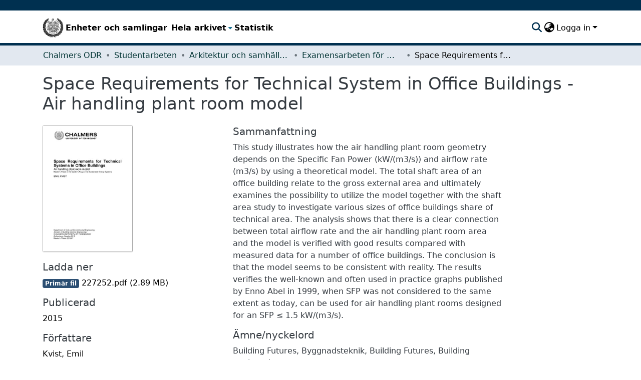

--- FILE ---
content_type: text/html; charset=utf-8
request_url: https://odr.chalmers.se/items/211db198-3809-4b6c-960a-e9491864d89e
body_size: 62487
content:
<!DOCTYPE html><html data-critters-container="" lang="sv"><head>
  <meta charset="UTF-8">
  <base href="/">
  <title>Space Requirements for Technical System in Office Buildings - Air handling plant room model</title>
  <meta name="viewport" content="width=device-width,minimum-scale=1">
  <script type="text/javascript">
    var _paq = window._paq = window._paq || [];
    _paq.push(["setCookieDomain", "*.odr.chalmers.se"]);
    _paq.push(['trackPageView']);
    _paq.push(['enableLinkTracking']);
    (function() {
      var u="https://matomo.lib.chalmers.se/";
      _paq.push(['setTrackerUrl', u+'matomo.php']);
      _paq.push(['setSiteId', '8']);
      var d=document, g=d.createElement('script'), s=d.getElementsByTagName('script')[0];
      g.async=true; g.src=u+'matomo.js'; s.parentNode.insertBefore(g,s);
    })();
  </script>
  <meta name="google-site-verification" content="KztW4uXtIl0lSe0I77op41ztNUwk4GVRHFTAMjHds3M">
  <meta http-equiv="cache-control" content="no-store">
<link rel="stylesheet" href="styles.e382c7dd35ca1222.css" media="print" onload="this.media='all'"><noscript><link rel="stylesheet" href="styles.e382c7dd35ca1222.css"></noscript><link rel="stylesheet" type="text/css" class="theme-css" href="cthdefault-theme.css"><link rel="icon" href="/assets/cthdefault/images/favicons/favicon.ico" sizes="any" class="theme-head-tag"><link rel="apple-touch-icon" href="/assets/cthdefault/images/favicons/apple-touch-icon.png" class="theme-head-tag"><link rel="manifest" href="/assets/cthdefault/images/favicons/manifest.webmanifest" class="theme-head-tag"><meta name="Generator" content="DSpace 8.1"><meta name="title" content="Space Requirements for Technical System in Office Buildings - Air handling plant room model"><meta name="description" content="This study illustrates how the air handling plant room geometry depends on the Specific Fan Power (kW/(m3/s)) and airflow rate (m3/s) by using a theoretical model. The total shaft area of an office building relate to the gross external area and ultimately examines the possibility to utilize the model together with the shaft area study to investigate various sizes of office buildings share of technical area. The analysis shows that there is a clear connection between total airflow rate and the air handling plant room area and the model is verified with good results compared with measured data for a number of office buildings. The conclusion is that the model seems to be consistent with reality. The results verifies the well-known and often used in practice graphs published by Enno Abel in 1999, when SFP was not considered to the same extent as today, can be used for air handling plant rooms designed for an SFP ≤ 1.5 kW/(m3/s)."><meta name="citation_title" content="Space Requirements for Technical System in Office Buildings - Air handling plant room model"><meta name="citation_author" content="Kvist, Emil"><meta name="citation_publication_date" content="2015"><meta name="citation_language" content="eng"><meta name="citation_keywords" content="Building Futures; Byggnadsteknik; Building Futures; Building engineering"><meta name="citation_abstract_html_url" content="https://hdl.handle.net/20.500.12380/227252"><style ng-app-id="dspace-angular">#skip-to-main-content[_ngcontent-dspace-angular-c2190221462]{position:absolute;top:-40px;left:0;opacity:0;transition:opacity .3s;z-index:calc(var(--ds-nav-z-index) + 1);border-top-left-radius:0;border-top-right-radius:0;border-bottom-left-radius:0}#skip-to-main-content[_ngcontent-dspace-angular-c2190221462]:focus{opacity:1;top:0}</style><style ng-app-id="dspace-angular">.notifications-wrapper{z-index:var(--bs-zindex-popover);text-align:right;overflow-wrap:break-word;word-wrap:break-word;-ms-word-break:break-all;word-break:break-all;word-break:break-word;hyphens:auto}.notifications-wrapper .notification{display:block}.notifications-wrapper.left{left:0}.notifications-wrapper.top{top:0}.notifications-wrapper.right{right:0}.notifications-wrapper.bottom{bottom:0}.notifications-wrapper.center{left:50%;transform:translate(-50%)}.notifications-wrapper.middle{top:50%;transform:translateY(-50%)}.notifications-wrapper.middle.center{transform:translate(-50%,-50%)}@media screen and (max-width: 576px){.notifications-wrapper{width:auto;left:0;right:0}}
</style><style ng-app-id="dspace-angular">.live-region[_ngcontent-dspace-angular-c880772052]{position:fixed;bottom:0;left:0;right:0;padding-left:60px;height:90px;line-height:18px;color:var(--bs-white);background-color:var(--bs-dark);opacity:.94;z-index:var(--ds-live-region-z-index)}</style><style ng-app-id="dspace-angular">@media (max-width: 991.98px){.container[_ngcontent-dspace-angular-c1527539856]{width:100%;max-width:none}}</style><style ng-app-id="dspace-angular">[_nghost-dspace-angular-c2658116359]{--ds-header-navbar-border-bottom-style: solid var(--ds-header-navbar-border-bottom-height) var(--ds-header-navbar-border-bottom-color);--ds-expandable-navbar-border-top-style: solid var(--ds-expandable-navbar-border-top-height) var(--ds-expandable-navbar-border-top-color);--ds-expandable-navbar-height: calc(100vh - var(--ds-header-height))}[_nghost-dspace-angular-c2658116359]   div#header-navbar-wrapper[_ngcontent-dspace-angular-c2658116359]{position:relative;border-bottom:var(--ds-header-navbar-border-bottom-style)}[_nghost-dspace-angular-c2658116359]   div#header-navbar-wrapper[_ngcontent-dspace-angular-c2658116359]   div#mobile-navbar-wrapper[_ngcontent-dspace-angular-c2658116359]{width:100%;background-color:var(--ds-expandable-navbar-bg);position:absolute;z-index:var(--ds-nav-z-index);overflow:hidden}[_nghost-dspace-angular-c2658116359]   div#header-navbar-wrapper[_ngcontent-dspace-angular-c2658116359]   div#mobile-navbar-wrapper[_ngcontent-dspace-angular-c2658116359]   nav#collapsible-mobile-navbar[_ngcontent-dspace-angular-c2658116359]{min-height:var(--ds-expandable-navbar-height);height:auto;border-bottom:var(--ds-header-navbar-border-bottom-style)}[_nghost-dspace-angular-c2658116359]     .ds-menu-item, [_nghost-dspace-angular-c2658116359]     .ds-menu-toggler-wrapper{white-space:nowrap;text-decoration:none}[_nghost-dspace-angular-c2658116359]     nav#desktop-navbar #main-site-navigation .ds-menu-item-wrapper, [_nghost-dspace-angular-c2658116359]     nav#desktop-navbar #main-site-navigation .ds-menu-item, [_nghost-dspace-angular-c2658116359]     nav#desktop-navbar #main-site-navigation .ds-menu-toggler-wrapper{display:flex;align-items:center;height:100%}[_nghost-dspace-angular-c2658116359]     nav#desktop-navbar #main-site-navigation .ds-menu-item{padding:var(--ds-navbar-item-vertical-padding) var(--ds-navbar-item-horizontal-padding)}[_nghost-dspace-angular-c2658116359]     nav#desktop-navbar #main-site-navigation .ds-menu-item, [_nghost-dspace-angular-c2658116359]     nav#desktop-navbar #main-site-navigation .ds-menu-toggler-wrapper{color:var(--ds-navbar-link-color)!important}[_nghost-dspace-angular-c2658116359]     nav#desktop-navbar #main-site-navigation .ds-menu-item:hover, [_nghost-dspace-angular-c2658116359]     nav#desktop-navbar #main-site-navigation .ds-menu-item:focus, [_nghost-dspace-angular-c2658116359]     nav#desktop-navbar #main-site-navigation .ds-menu-toggler-wrapper:hover, [_nghost-dspace-angular-c2658116359]     nav#desktop-navbar #main-site-navigation .ds-menu-toggler-wrapper:focus{color:var(--ds-navbar-link-color-hover)!important}[_nghost-dspace-angular-c2658116359]     nav#desktop-navbar #main-site-navigation .dropdown-menu .ds-menu-item{padding:var(--ds-navbar-dropdown-item-vertical-padding) var(--ds-navbar-dropdown-item-horizontal-padding)}[_nghost-dspace-angular-c2658116359]     nav#collapsible-mobile-navbar{border-top:var(--ds-expandable-navbar-border-top-style);padding-top:var(--ds-expandable-navbar-padding-top)}[_nghost-dspace-angular-c2658116359]     nav#collapsible-mobile-navbar #main-site-navigation .ds-menu-item{padding:var(--ds-expandable-navbar-item-vertical-padding) 0}</style><style ng-app-id="dspace-angular">[_nghost-dspace-angular-c946373338]   footer[_ngcontent-dspace-angular-c946373338]{background-color:#495057;text-align:center;z-index:var(--ds-footer-z-index);border-top:var(--ds-footer-border);padding:var(--ds-footer-padding)}[_nghost-dspace-angular-c946373338]   footer[_ngcontent-dspace-angular-c946373338]   p[_ngcontent-dspace-angular-c946373338]{margin:0}[_nghost-dspace-angular-c946373338]   footer[_ngcontent-dspace-angular-c946373338]   div[_ngcontent-dspace-angular-c946373338] > img[_ngcontent-dspace-angular-c946373338]{height:var(--ds-footer-logo-height)}[_nghost-dspace-angular-c946373338]   footer[_ngcontent-dspace-angular-c946373338]   .top-footer[_ngcontent-dspace-angular-c946373338]{background-color:var(--ds-top-footer-bg);padding:var(--ds-footer-padding);margin:calc(var(--ds-footer-padding) * -1)}[_nghost-dspace-angular-c946373338]   footer[_ngcontent-dspace-angular-c946373338]   .bottom-footer[_ngcontent-dspace-angular-c946373338]   ul[_ngcontent-dspace-angular-c946373338]   li[_ngcontent-dspace-angular-c946373338]{display:inline-flex}[_nghost-dspace-angular-c946373338]   footer[_ngcontent-dspace-angular-c946373338]   .bottom-footer[_ngcontent-dspace-angular-c946373338]   ul[_ngcontent-dspace-angular-c946373338]   li[_ngcontent-dspace-angular-c946373338]   a[_ngcontent-dspace-angular-c946373338]{padding:0 calc(var(--bs-spacer) / 2);color:inherit}[_nghost-dspace-angular-c946373338]   footer[_ngcontent-dspace-angular-c946373338]   .bottom-footer[_ngcontent-dspace-angular-c946373338]   ul[_ngcontent-dspace-angular-c946373338]   li[_ngcontent-dspace-angular-c946373338]:not(:last-child):after{content:"";border-right:1px var(--bs-secondary) solid}</style><style ng-app-id="dspace-angular">[_nghost-dspace-angular-c4003433771]{position:fixed;left:0;top:0;z-index:var(--ds-sidebar-z-index)}[_nghost-dspace-angular-c4003433771]   nav#admin-sidebar[_ngcontent-dspace-angular-c4003433771]{max-width:var(--ds-admin-sidebar-fixed-element-width);display:flex;flex-direction:column;flex-wrap:nowrap}[_nghost-dspace-angular-c4003433771]   nav#admin-sidebar[_ngcontent-dspace-angular-c4003433771]   div#sidebar-top-level-items-container[_ngcontent-dspace-angular-c4003433771]{flex:1 1 auto;overflow-x:hidden;overflow-y:auto}[_nghost-dspace-angular-c4003433771]   nav#admin-sidebar[_ngcontent-dspace-angular-c4003433771]   div#sidebar-top-level-items-container[_ngcontent-dspace-angular-c4003433771]::-webkit-scrollbar{width:var(--ds-dark-scrollbar-width);height:3px}[_nghost-dspace-angular-c4003433771]   nav#admin-sidebar[_ngcontent-dspace-angular-c4003433771]   div#sidebar-top-level-items-container[_ngcontent-dspace-angular-c4003433771]::-webkit-scrollbar-button{background-color:var(--ds-dark-scrollbar-bg)}[_nghost-dspace-angular-c4003433771]   nav#admin-sidebar[_ngcontent-dspace-angular-c4003433771]   div#sidebar-top-level-items-container[_ngcontent-dspace-angular-c4003433771]::-webkit-scrollbar-track{background-color:var(--ds-dark-scrollbar-alt-bg)}[_nghost-dspace-angular-c4003433771]   nav#admin-sidebar[_ngcontent-dspace-angular-c4003433771]   div#sidebar-top-level-items-container[_ngcontent-dspace-angular-c4003433771]::-webkit-scrollbar-track-piece{background-color:var(--ds-dark-scrollbar-bg)}[_nghost-dspace-angular-c4003433771]   nav#admin-sidebar[_ngcontent-dspace-angular-c4003433771]   div#sidebar-top-level-items-container[_ngcontent-dspace-angular-c4003433771]::-webkit-scrollbar-thumb{height:50px;background-color:var(--ds-dark-scrollbar-fg);border-radius:3px}[_nghost-dspace-angular-c4003433771]   nav#admin-sidebar[_ngcontent-dspace-angular-c4003433771]   div#sidebar-top-level-items-container[_ngcontent-dspace-angular-c4003433771]::-webkit-scrollbar-corner{background-color:var(--ds-dark-scrollbar-alt-bg)}[_nghost-dspace-angular-c4003433771]   nav#admin-sidebar[_ngcontent-dspace-angular-c4003433771]   div#sidebar-top-level-items-container[_ngcontent-dspace-angular-c4003433771]::-webkit-resizer{background-color:var(--ds-dark-scrollbar-bg)}[_nghost-dspace-angular-c4003433771]   nav#admin-sidebar[_ngcontent-dspace-angular-c4003433771]   img#admin-sidebar-logo[_ngcontent-dspace-angular-c4003433771]{height:var(--ds-admin-sidebar-logo-height)}[_nghost-dspace-angular-c4003433771]   nav#admin-sidebar[_ngcontent-dspace-angular-c4003433771]     .sidebar-full-width-container{width:100%;padding-left:0;padding-right:0;margin-left:0;margin-right:0}[_nghost-dspace-angular-c4003433771]   nav#admin-sidebar[_ngcontent-dspace-angular-c4003433771]     .sidebar-item{padding-top:var(--ds-admin-sidebar-item-padding);padding-bottom:var(--ds-admin-sidebar-item-padding)}[_nghost-dspace-angular-c4003433771]   nav#admin-sidebar[_ngcontent-dspace-angular-c4003433771]     .sidebar-section-wrapper{display:flex;flex-direction:row;flex-wrap:nowrap;align-items:stretch}[_nghost-dspace-angular-c4003433771]   nav#admin-sidebar[_ngcontent-dspace-angular-c4003433771]     .sidebar-section-wrapper>.sidebar-fixed-element-wrapper{min-width:var(--ds-admin-sidebar-fixed-element-width);flex:1 1 auto;display:flex;flex-direction:row;justify-content:center;align-items:center}[_nghost-dspace-angular-c4003433771]   nav#admin-sidebar[_ngcontent-dspace-angular-c4003433771]     .sidebar-section-wrapper>.sidebar-collapsible-element-outer-wrapper{display:flex;flex-wrap:wrap;justify-content:flex-end;max-width:calc(100% - var(--ds-admin-sidebar-fixed-element-width));padding-left:var(--ds-dark-scrollbar-width);overflow-x:hidden}[_nghost-dspace-angular-c4003433771]   nav#admin-sidebar[_ngcontent-dspace-angular-c4003433771]     .sidebar-section-wrapper>.sidebar-collapsible-element-outer-wrapper>.sidebar-collapsible-element-inner-wrapper{min-width:calc(var(--ds-admin-sidebar-collapsible-element-width) - var(--ds-dark-scrollbar-width));height:100%;padding-right:var(--ds-admin-sidebar-item-padding)}[_nghost-dspace-angular-c4003433771]   nav#admin-sidebar[_ngcontent-dspace-angular-c4003433771]{background-color:var(--ds-admin-sidebar-bg)}[_nghost-dspace-angular-c4003433771]   nav#admin-sidebar[_ngcontent-dspace-angular-c4003433771]    {color:#fff}[_nghost-dspace-angular-c4003433771]   nav#admin-sidebar[_ngcontent-dspace-angular-c4003433771]     a{color:var(--ds-admin-sidebar-link-color);text-decoration:none}[_nghost-dspace-angular-c4003433771]   nav#admin-sidebar[_ngcontent-dspace-angular-c4003433771]     a:hover, [_nghost-dspace-angular-c4003433771]   nav#admin-sidebar[_ngcontent-dspace-angular-c4003433771]     a:focus{color:var(--ds-admin-sidebar-link-hover-color)}[_nghost-dspace-angular-c4003433771]   nav#admin-sidebar[_ngcontent-dspace-angular-c4003433771]   div#sidebar-header-container[_ngcontent-dspace-angular-c4003433771]{background-color:var(--ds-admin-sidebar-header-bg)}[_nghost-dspace-angular-c4003433771]   nav#admin-sidebar[_ngcontent-dspace-angular-c4003433771]   div#sidebar-header-container[_ngcontent-dspace-angular-c4003433771]   .sidebar-fixed-element-wrapper[_ngcontent-dspace-angular-c4003433771]{background-color:var(--ds-admin-sidebar-header-bg)}  .browser-firefox-windows{--ds-dark-scrollbar-width: 20px}</style><style ng-app-id="dspace-angular">@charset "UTF-8";.nav-breadcrumb[_ngcontent-dspace-angular-c744331032]{background-color:var(--ds-breadcrumb-bg)}.breadcrumb[_ngcontent-dspace-angular-c744331032]{border-radius:0;padding-bottom:calc(var(--ds-content-spacing) / 2);padding-top:calc(var(--ds-content-spacing) / 2);background-color:var(--ds-breadcrumb-bg)}li.breadcrumb-item[_ngcontent-dspace-angular-c744331032]{display:flex}.breadcrumb-item-limiter[_ngcontent-dspace-angular-c744331032]{display:inline-block;max-width:var(--ds-breadcrumb-max-length)}.breadcrumb-item-limiter[_ngcontent-dspace-angular-c744331032] > *[_ngcontent-dspace-angular-c744331032]{max-width:100%;display:block}li.breadcrumb-item[_ngcontent-dspace-angular-c744331032]   a[_ngcontent-dspace-angular-c744331032]{color:var(--ds-breadcrumb-link-color)}li.breadcrumb-item.active[_ngcontent-dspace-angular-c744331032]{color:var(--ds-breadcrumb-link-active-color)}.breadcrumb-item[_ngcontent-dspace-angular-c744331032] + .breadcrumb-item[_ngcontent-dspace-angular-c744331032]:before{display:block;content:"\2022"!important}</style><style ng-app-id="dspace-angular">.source-logo[_ngcontent-dspace-angular-c550981753]{max-height:var(--ds-header-logo-height)}.source-logo-container[_ngcontent-dspace-angular-c550981753]{width:var(--ds-qa-logo-width);display:flex;justify-content:center}.sections-gap[_ngcontent-dspace-angular-c550981753]{gap:1rem}</style><style ng-app-id="dspace-angular">[_nghost-dspace-angular-c4059643400]{display:none}</style><style ng-app-id="dspace-angular">[_nghost-dspace-angular-c46866287]{width:100%}</style><style ng-app-id="dspace-angular">[_nghost-dspace-angular-c890813688]   .simple-view-element[_ngcontent-dspace-angular-c890813688]{margin-bottom:15px}[_nghost-dspace-angular-c890813688]   .simple-view-element-header[_ngcontent-dspace-angular-c890813688]{font-size:1.25rem}</style><style ng-app-id="dspace-angular">[_nghost-dspace-angular-c2367272105]   #main-site-header[_ngcontent-dspace-angular-c2367272105]{min-height:var(--ds-header-height);background-color:var(--ds-header-bg)}@media (min-width: 768px){[_nghost-dspace-angular-c2367272105]   #main-site-header[_ngcontent-dspace-angular-c2367272105]{height:var(--ds-header-height)}}[_nghost-dspace-angular-c2367272105]   #main-site-header-container[_ngcontent-dspace-angular-c2367272105]{min-height:var(--ds-header-height)}[_nghost-dspace-angular-c2367272105]   img#header-logo[_ngcontent-dspace-angular-c2367272105]{height:var(--ds-header-logo-height)}[_nghost-dspace-angular-c2367272105]   button#navbar-toggler[_ngcontent-dspace-angular-c2367272105]{color:var(--ds-header-icon-color)}[_nghost-dspace-angular-c2367272105]   button#navbar-toggler[_ngcontent-dspace-angular-c2367272105]:hover, [_nghost-dspace-angular-c2367272105]   button#navbar-toggler[_ngcontent-dspace-angular-c2367272105]:focus{color:var(--ds-header-icon-color-hover)}</style><style ng-app-id="dspace-angular">.ds-context-help-toggle[_ngcontent-dspace-angular-c2255109366]{color:var(--ds-header-icon-color);background-color:var(--ds-header-bg)}.ds-context-help-toggle[_ngcontent-dspace-angular-c2255109366]:hover, .ds-context-help-toggle[_ngcontent-dspace-angular-c2255109366]:focus{color:var(--ds-header-icon-color-hover)}</style><style ng-app-id="dspace-angular">nav.navbar[_ngcontent-dspace-angular-c3947810853]{border-top:1px var(--ds-header-navbar-border-top-color) solid;border-bottom:5px solid #495057;align-items:baseline;color:var(--ds-header-icon-color)}@media screen and (max-width: 768px){.navbar[_ngcontent-dspace-angular-c3947810853]{width:100%;background-color:var(--bs-white);position:absolute;overflow:hidden;height:0}.navbar.open[_ngcontent-dspace-angular-c3947810853]{height:100vh}}@media screen and (min-width: 768px){.reset-padding-md[_ngcontent-dspace-angular-c3947810853]{margin-left:calc(var(--bs-spacer) / -2);margin-right:calc(var(--bs-spacer) / -2)}}.navbar-expand-md.navbar-container[_ngcontent-dspace-angular-c3947810853]{height:80px}@media screen and (max-width: 768px){.navbar-expand-md.navbar-container[_ngcontent-dspace-angular-c3947810853]{padding:0}.navbar-expand-md.navbar-container[_ngcontent-dspace-angular-c3947810853] > .container[_ngcontent-dspace-angular-c3947810853]{padding:0 var(--bs-spacer)}.navbar-expand-md.navbar-container[_ngcontent-dspace-angular-c3947810853] > .container[_ngcontent-dspace-angular-c3947810853]   a.navbar-brand[_ngcontent-dspace-angular-c3947810853]{display:none}.navbar-expand-md.navbar-container[_ngcontent-dspace-angular-c3947810853] > .container[_ngcontent-dspace-angular-c3947810853]   .navbar-collapsed[_ngcontent-dspace-angular-c3947810853]{display:none}}a.navbar-brand[_ngcontent-dspace-angular-c3947810853]   img[_ngcontent-dspace-angular-c3947810853]{max-height:var(--ds-header-logo-height)}.navbar-nav[_ngcontent-dspace-angular-c3947810853]     a.nav-link{font-size:16px;font-weight:600;color:#000}.navbar-nav[_ngcontent-dspace-angular-c3947810853]     a.nav-link:hover{color:var(--ds-navbar-link-color-hover)}a.dropdown-toggle[_ngcontent-dspace-angular-c3947810853]{color:#000}</style><style ng-app-id="dspace-angular">input[type=text][_ngcontent-dspace-angular-c3723375644]{margin-top:calc(-.5 * var(--bs-font-size-base));background-color:#fff!important;border-color:var(--ds-header-icon-color)}input[type=text].collapsed[_ngcontent-dspace-angular-c3723375644]{opacity:0}.submit-icon[_ngcontent-dspace-angular-c3723375644]{cursor:pointer;position:sticky;top:0;border:0!important;color:var(--ds-header-icon-color)}.submit-icon[_ngcontent-dspace-angular-c3723375644]:hover, .submit-icon[_ngcontent-dspace-angular-c3723375644]:focus{color:var(--ds-header-icon-color-hover)}@media screen and (max-width: 768px){.query[_ngcontent-dspace-angular-c3723375644]:focus{max-width:250px!important;width:40vw!important}}</style><style ng-app-id="dspace-angular">.dropdown-toggle[_ngcontent-dspace-angular-c1214325702]:after{display:none}.dropdown-toggle[_ngcontent-dspace-angular-c1214325702]{color:var(--ds-header-icon-color)}.dropdown-toggle[_ngcontent-dspace-angular-c1214325702]:hover, .dropdown-toggle[_ngcontent-dspace-angular-c1214325702]:focus{color:var(--ds-header-icon-color-hover)}.dropdown-item[_ngcontent-dspace-angular-c1214325702]{cursor:pointer}</style><style ng-app-id="dspace-angular">#loginDropdownMenu[_ngcontent-dspace-angular-c1273030085], #logoutDropdownMenu[_ngcontent-dspace-angular-c1273030085]{min-width:330px;z-index:1002}#loginDropdownMenu[_ngcontent-dspace-angular-c1273030085]{min-height:75px}.dropdown-item.active[_ngcontent-dspace-angular-c1273030085], .dropdown-item[_ngcontent-dspace-angular-c1273030085]:active, .dropdown-item[_ngcontent-dspace-angular-c1273030085]:hover, .dropdown-item[_ngcontent-dspace-angular-c1273030085]:focus{background-color:#0000!important}.loginLink[_ngcontent-dspace-angular-c1273030085], .dropdownLogin[_ngcontent-dspace-angular-c1273030085], .logoutLink[_ngcontent-dspace-angular-c1273030085], .dropdownLogout[_ngcontent-dspace-angular-c1273030085]{color:var(--ds-header-icon-color)}.loginLink[_ngcontent-dspace-angular-c1273030085]:hover, .loginLink[_ngcontent-dspace-angular-c1273030085]:focus, .dropdownLogin[_ngcontent-dspace-angular-c1273030085]:hover, .dropdownLogin[_ngcontent-dspace-angular-c1273030085]:focus, .logoutLink[_ngcontent-dspace-angular-c1273030085]:hover, .logoutLink[_ngcontent-dspace-angular-c1273030085]:focus, .dropdownLogout[_ngcontent-dspace-angular-c1273030085]:hover, .dropdownLogout[_ngcontent-dspace-angular-c1273030085]:focus{color:var(--ds-header-icon-color-hover)}.dropdownLogin[_ngcontent-dspace-angular-c1273030085]:not(:focus-visible).active, .dropdownLogin[_ngcontent-dspace-angular-c1273030085]:not(:focus-visible):active, .dropdownLogin[_ngcontent-dspace-angular-c1273030085]:not(:focus-visible).active:focus, .dropdownLogin[_ngcontent-dspace-angular-c1273030085]:not(:focus-visible):active:focus, .dropdownLogout[_ngcontent-dspace-angular-c1273030085]:not(:focus-visible).active, .dropdownLogout[_ngcontent-dspace-angular-c1273030085]:not(:focus-visible):active, .dropdownLogout[_ngcontent-dspace-angular-c1273030085]:not(:focus-visible).active:focus, .dropdownLogout[_ngcontent-dspace-angular-c1273030085]:not(:focus-visible):active:focus{box-shadow:unset}</style><style ng-app-id="dspace-angular">[_nghost-dspace-angular-c32708075]   .ds-menu-item[_ngcontent-dspace-angular-c32708075]{display:inline-block}</style><style ng-app-id="dspace-angular">[_nghost-dspace-angular-c1792915449]   .ds-menu-item-wrapper[_ngcontent-dspace-angular-c1792915449]{position:relative}[_nghost-dspace-angular-c1792915449]   .dropdown-menu[_ngcontent-dspace-angular-c1792915449]{overflow:hidden}@media (max-width: 767.98px){[_nghost-dspace-angular-c1792915449]   .dropdown-menu[_ngcontent-dspace-angular-c1792915449]{border:0;background-color:var(--ds-expandable-navbar-bg)}}@media (min-width: 768px){[_nghost-dspace-angular-c1792915449]   .dropdown-menu[_ngcontent-dspace-angular-c1792915449]{border-top-left-radius:0;border-top-right-radius:0;background-color:var(--ds-navbar-dropdown-bg)}}[_nghost-dspace-angular-c1792915449]   .toggle-menu-icon[_ngcontent-dspace-angular-c1792915449], [_nghost-dspace-angular-c1792915449]   .toggle-menu-icon[_ngcontent-dspace-angular-c1792915449]:hover{text-decoration:none}</style><style ng-app-id="dspace-angular">.login-container[_ngcontent-dspace-angular-c3868940760]{max-width:350px}a[_ngcontent-dspace-angular-c3868940760]{white-space:normal;padding:.25rem .75rem}</style><style ng-app-id="dspace-angular">[_nghost-dspace-angular-c1694367146]   .ds-menu-item[_ngcontent-dspace-angular-c1694367146]{display:inline-block}</style><style ng-app-id="dspace-angular">[_nghost-dspace-angular-c4026808668]     .card{margin-bottom:var(--ds-submission-sections-margin-bottom);overflow:unset}.section-focus[_ngcontent-dspace-angular-c4026808668]{border-radius:var(--bs-border-radius);box-shadow:var(--bs-btn-focus-box-shadow)}[_nghost-dspace-angular-c4026808668]     .card:first-of-type{border-bottom:var(--bs-card-border-width) solid var(--bs-card-border-color)!important;border-bottom-left-radius:var(--bs-card-border-radius)!important;border-bottom-right-radius:var(--bs-card-border-radius)!important}[_nghost-dspace-angular-c4026808668]     .card-header button{box-shadow:none!important;width:100%}</style><style ng-app-id="dspace-angular">.form-login[_ngcontent-dspace-angular-c1918770181]   .form-control[_ngcontent-dspace-angular-c1918770181]:focus{z-index:2}.form-login[_ngcontent-dspace-angular-c1918770181]   input[type=email][_ngcontent-dspace-angular-c1918770181]{margin-bottom:-1px;border-bottom-right-radius:0;border-bottom-left-radius:0}.form-login[_ngcontent-dspace-angular-c1918770181]   input[type=password][_ngcontent-dspace-angular-c1918770181]{border-top-left-radius:0;border-top-right-radius:0}.dropdown-item[_ngcontent-dspace-angular-c1918770181]{white-space:normal;padding:.25rem .75rem}</style><meta name="citation_pdf_url" content="https://localhost:4000/bitstreams/8b8a40fc-0420-4e23-a315-ab8f163bc66f/download"><link href="https://odr.chalmers.se/bitstreams/8b8a40fc-0420-4e23-a315-ab8f163bc66f/download" rel="item" type="application/pdf"><link href="https://odr.chalmers.se/signposting/describedby/211db198-3809-4b6c-960a-e9491864d89e" rel="describedby" type="application/vnd.datacite.datacite+xml"><link href="https://hdl.handle.net/20.500.12380/227252" rel="cite-as"><link href="https://odr.chalmers.se/signposting/linksets/211db198-3809-4b6c-960a-e9491864d89e" rel="linkset" type="application/linkset"><link href="https://odr.chalmers.se/signposting/linksets/211db198-3809-4b6c-960a-e9491864d89e/json" rel="linkset" type="application/linkset+json"><link href="https://schema.org/AboutPage" rel="type"><link href="https://odr.chalmers.se/server/ldn/inbox" rel="http://www.w3.org/ns/ldp#inbox"><style ng-app-id="dspace-angular">[_nghost-dspace-angular-c938568849]     .ngx-gallery{width:unset!important;height:unset!important}[_nghost-dspace-angular-c938568849]     ngx-gallery-image{max-width:340px!important}[_nghost-dspace-angular-c938568849]     ngx-gallery-image .ngx-gallery-image{background-position:left}[_nghost-dspace-angular-c938568849]     ngx-gallery-image:after{padding-top:75%;display:block;content:""}</style><style ng-app-id="dspace-angular">:host{display:inline-block}:host>*{float:left}.ngx-gallery-layout{width:100%;height:100%;display:flex;flex-direction:column}.ngx-gallery-layout.thumbnails-top ngx-gallery-image{order:2}.ngx-gallery-layout.thumbnails-top ngx-gallery-thumbnails{order:1}.ngx-gallery-layout.thumbnails-bottom ngx-gallery-image{order:1}.ngx-gallery-layout.thumbnails-bottom ngx-gallery-thumbnails{order:2}*{box-sizing:border-box}.ngx-gallery-icon{color:#fff;position:absolute;display:inline-block}.ngx-gallery-icon .ngx-gallery-icon-content{display:block}ngx-gallery-preview{font-size:25px}ngx-gallery-preview .ngx-gallery-icon{z-index:2000}.ngx-gallery-clickable{cursor:pointer}.ngx-gallery-icons-wrapper .ngx-gallery-icon{position:relative;margin-right:5px;margin-top:5px;font-size:20px;cursor:pointer}.ngx-gallery-icons-wrapper{float:right}
</style><style ng-app-id="dspace-angular">.ngx-gallery-active[_nghost-dspace-angular-c3095693190]{width:100%;height:100%;position:fixed;left:0;top:0;background:rgba(0,0,0,.7);z-index:10000;display:inline-block;font-size:50px!important}[_nghost-dspace-angular-c3095693190]{display:none;font-size:50px!important}[_nghost-dspace-angular-c3095693190]   .ngx-gallery-arrow[_ngcontent-dspace-angular-c3095693190]{font-size:50px!important}ngx-gallery-bullets[_ngcontent-dspace-angular-c3095693190]{height:5%;align-items:center;padding:0}.ngx-gallery-preview-img[_ngcontent-dspace-angular-c3095693190]{opacity:0;max-width:90%;max-height:90%;-webkit-user-select:none;user-select:none;transition:transform .5s}.ngx-gallery-preview-img.animation[_ngcontent-dspace-angular-c3095693190]{transition:opacity .5s linear,transform .5s}.ngx-gallery-preview-img.ngx-gallery-active[_ngcontent-dspace-angular-c3095693190]{opacity:1}.ngx-gallery-preview-img.ngx-gallery-grab[_ngcontent-dspace-angular-c3095693190]{cursor:grab}.ngx-gallery-icon.ngx-gallery-spinner[_ngcontent-dspace-angular-c3095693190]{font-size:50px;left:0;display:inline-block}[_nghost-dspace-angular-c3095693190]   .ngx-gallery-preview-top[_ngcontent-dspace-angular-c3095693190]{position:absolute;width:100%;-webkit-user-select:none;user-select:none;font-size:25px}.ngx-gallery-preview-icons[_ngcontent-dspace-angular-c3095693190]{float:right}.ngx-gallery-preview-icons[_ngcontent-dspace-angular-c3095693190]   .ngx-gallery-icon[_ngcontent-dspace-angular-c3095693190]{position:relative;margin-right:10px;margin-top:10px;font-size:25px;cursor:pointer;text-decoration:none}.ngx-gallery-preview-icons[_ngcontent-dspace-angular-c3095693190]   .ngx-gallery-icon.ngx-gallery-icon-disabled[_ngcontent-dspace-angular-c3095693190]{cursor:default;opacity:.4}.ngx-spinner-wrapper[_ngcontent-dspace-angular-c3095693190]{width:50px;height:50px;display:none}.ngx-spinner-wrapper.ngx-gallery-active[_ngcontent-dspace-angular-c3095693190]{display:inline-block}.ngx-gallery-center[_ngcontent-dspace-angular-c3095693190]{position:absolute;left:0;right:0;bottom:0;margin:auto;top:0}.ngx-gallery-preview-text[_ngcontent-dspace-angular-c3095693190]{width:100%;background:rgba(0,0,0,.7);padding:10px;text-align:center;color:#fff;font-size:16px;flex:0 1 auto;z-index:10}.ngx-gallery-preview-wrapper[_ngcontent-dspace-angular-c3095693190]{width:100%;height:100%;display:flex;flex-flow:column}.ngx-gallery-preview-img-wrapper[_ngcontent-dspace-angular-c3095693190]{flex:1 1 auto;position:relative}</style><style ng-app-id="dspace-angular">.ngx-gallery-icon[_ngcontent-dspace-angular-c3095695469]{color:#fff;font-size:25px;position:absolute;z-index:2000;display:inline-block}.ngx-gallery-icon[_ngcontent-dspace-angular-c3095695469]{position:relative;margin-right:10px;margin-top:10px;font-size:25px;cursor:pointer;text-decoration:none}.ngx-gallery-icon[_ngcontent-dspace-angular-c3095695469]   .ngx-gallery-icon-content[_ngcontent-dspace-angular-c3095695469]{display:block}</style><style ng-app-id="dspace-angular">[_nghost-dspace-angular-c2713611356]{width:100%;display:inline-block;position:relative;font-size:25px}.ngx-gallery-image-wrapper[_ngcontent-dspace-angular-c2713611356]{width:100%;height:100%;position:absolute;left:0;top:0;overflow:hidden}.ngx-gallery-image[_ngcontent-dspace-angular-c2713611356]{background-position:center;background-repeat:no-repeat;height:100%;width:100%;position:absolute;top:0}.ngx-gallery-image-size-cover[_ngcontent-dspace-angular-c2713611356]   .ngx-gallery-image[_ngcontent-dspace-angular-c2713611356]{background-size:cover}.ngx-gallery-image-size-contain[_ngcontent-dspace-angular-c2713611356]   .ngx-gallery-image[_ngcontent-dspace-angular-c2713611356]{background-size:contain}.ngx-gallery-animation-fade[_ngcontent-dspace-angular-c2713611356]   .ngx-gallery-image[_ngcontent-dspace-angular-c2713611356]{left:0;opacity:1;transition:.5s ease-in-out}.ngx-gallery-animation-fade[_ngcontent-dspace-angular-c2713611356]   .ngx-gallery-image.ngx-gallery-active[_ngcontent-dspace-angular-c2713611356]{opacity:1}.ngx-gallery-animation-rotate[_ngcontent-dspace-angular-c2713611356]   .ngx-gallery-image[_ngcontent-dspace-angular-c2713611356]{transition:1s ease;transform:scale(1) rotate(0);left:0;opacity:1}.ngx-gallery-animation-zoom[_ngcontent-dspace-angular-c2713611356]   .ngx-gallery-image[_ngcontent-dspace-angular-c2713611356]{transition:1s ease;transform:scale(1);left:0;opacity:1}.ngx-gallery-image-text[_ngcontent-dspace-angular-c2713611356]{width:100%;background:rgba(0,0,0,.7);padding:10px;text-align:center;color:#fff;font-size:16px;position:absolute;bottom:0;z-index:10}</style><style ng-app-id="dspace-angular">.ngx-gallery-arrow-wrapper[_ngcontent-dspace-angular-c4111197155]{position:absolute;height:100%;width:1px;display:table;table-layout:fixed}.ngx-gallery-preview-img-wrapper[_ngcontent-dspace-angular-c4111197155]   .ngx-gallery-arrow-wrapper[_ngcontent-dspace-angular-c4111197155]{z-index:10001}.ngx-gallery-arrow-left[_ngcontent-dspace-angular-c4111197155]{left:0}.ngx-gallery-arrow-right[_ngcontent-dspace-angular-c4111197155]{right:0}.ngx-gallery-arrow[_ngcontent-dspace-angular-c4111197155]{top:50%;transform:translateY(-50%);cursor:pointer}.ngx-gallery-arrow.ngx-gallery-disabled[_ngcontent-dspace-angular-c4111197155]{opacity:.6;cursor:default}.ngx-gallery-arrow-left[_ngcontent-dspace-angular-c4111197155]   .ngx-gallery-arrow[_ngcontent-dspace-angular-c4111197155]{left:10px}.ngx-gallery-arrow-right[_ngcontent-dspace-angular-c4111197155]   .ngx-gallery-arrow[_ngcontent-dspace-angular-c4111197155]{right:10px}</style></head>

<body>
  <ds-app _nghost-dspace-angular-c1010256252="" ng-version="17.3.12" ng-server-context="ssr"><ds-root _ngcontent-dspace-angular-c1010256252="" data-used-theme="base"><ds-base-root _nghost-dspace-angular-c2190221462="" class="ng-tns-c2190221462-0 ng-star-inserted"><button _ngcontent-dspace-angular-c2190221462="" id="skip-to-main-content" class="sr-only ng-tns-c2190221462-0"> root.skip-to-content
</button><div _ngcontent-dspace-angular-c2190221462="" class="outer-wrapper ng-tns-c2190221462-0 ng-trigger ng-trigger-slideSidebarPadding" style="padding-left: 0;"><ds-admin-sidebar _ngcontent-dspace-angular-c2190221462="" class="ng-tns-c2190221462-0" data-used-theme="base"><ds-base-admin-sidebar _nghost-dspace-angular-c4003433771="" class="ng-tns-c4003433771-3 ng-star-inserted" style=""><!----></ds-base-admin-sidebar><!----></ds-admin-sidebar><div _ngcontent-dspace-angular-c2190221462="" class="inner-wrapper ng-tns-c2190221462-0"><ds-system-wide-alert-banner _ngcontent-dspace-angular-c2190221462="" class="ng-tns-c2190221462-0" _nghost-dspace-angular-c296375887=""><!----></ds-system-wide-alert-banner><ds-header-navbar-wrapper _ngcontent-dspace-angular-c2190221462="" class="ng-tns-c2190221462-0" data-used-theme="cthdefault"><ds-themed-header-navbar-wrapper _nghost-dspace-angular-c2658116359="" class="ng-tns-c2658116359-2 ng-star-inserted" style=""><div _ngcontent-dspace-angular-c2658116359="" id="header-navbar-wrapper" class="ng-tns-c2658116359-2"><ds-header _ngcontent-dspace-angular-c2658116359="" class="ng-tns-c2658116359-2" data-used-theme="cthdefault"><ds-themed-header _nghost-dspace-angular-c2367272105="" class="ng-star-inserted"><header _ngcontent-dspace-angular-c2367272105="" id="main-site-header"><div _ngcontent-dspace-angular-c2367272105="" id="main-site-header-container" class="container h-100 d-flex flex-row flex-wrap align-items-center justify-content-between gapx-3 gapy-2"><div _ngcontent-dspace-angular-c2367272105="" id="header-left" class="h-100 flex-fill d-flex flex-row flex-nowrap justify-content-start align-items-center gapx-3" role="presentation"><a _ngcontent-dspace-angular-c2367272105="" routerlink="/home" class="d-block my-2 my-md-0" aria-label="Hem" href="/home"><img _ngcontent-dspace-angular-c2367272105="" id="header-logo" src="/assets/cthdefault/images/cth-logo.png" alt="Logga för arkivet"></a><nav _ngcontent-dspace-angular-c2367272105="" id="desktop-navbar" class="navbar navbar-expand p-0 align-items-stretch align-self-stretch ng-star-inserted" aria-label="Main navigation bar"><ds-navbar _ngcontent-dspace-angular-c2367272105="" data-used-theme="cthdefault"><ds-themed-navbar _nghost-dspace-angular-c3947810853="" class="ng-tns-c3947810853-5 ng-star-inserted" style=""><!----><div _ngcontent-dspace-angular-c3947810853="" role="menubar" id="main-site-navigation" class="navbar-nav h-100 align-items-md-stretch gapx-3 ng-tns-c3947810853-5 navbar-nav-desktop"><ds-navbar-section _nghost-dspace-angular-c693881525="" class="ng-star-inserted"><div _ngcontent-dspace-angular-c693881525="" class="ds-menu-item-wrapper text-md-center" id="navbar-section-browse_global_communities_and_collections"><ds-link-menu-item _nghost-dspace-angular-c32708075="" class="ng-star-inserted"><a _ngcontent-dspace-angular-c32708075="" role="menuitem" href="/community-list" class="ds-menu-item" data-test="link-menu-item.menu.section.browse_global_communities_and_collections">Enheter och samlingar</a></ds-link-menu-item><!----></div></ds-navbar-section><!----><!----><ds-expandable-navbar-section class="ng-star-inserted" data-used-theme="base"><ds-base-expandable-navbar-section _nghost-dspace-angular-c1792915449="" class="ng-tns-c1792915449-8 ng-star-inserted"><div _ngcontent-dspace-angular-c1792915449="" data-test="navbar-section-wrapper" class="ds-menu-item-wrapper text-md-center ng-tns-c1792915449-8" id="expandable-navbar-section-browse_global"><a _ngcontent-dspace-angular-c1792915449="" href="javascript:void(0);" routerlinkactive="active" role="menuitem" aria-haspopup="menu" data-test="navbar-section-toggler" class="d-flex flex-row flex-nowrap align-items-center gapx-1 ds-menu-toggler-wrapper ng-tns-c1792915449-8" aria-expanded="false" aria-controls="expandable-navbar-section-browse_global-dropdown"><span _ngcontent-dspace-angular-c1792915449="" class="flex-fill ng-tns-c1792915449-8"><ds-text-menu-item _nghost-dspace-angular-c1694367146="" class="ng-star-inserted"><span _ngcontent-dspace-angular-c1694367146="" class="ds-menu-item">Hela arkivet</span></ds-text-menu-item><!----></span><i _ngcontent-dspace-angular-c1792915449="" aria-hidden="true" class="fas fa-caret-down fa-xs toggle-menu-icon ng-tns-c1792915449-8"></i></a><!----></div></ds-base-expandable-navbar-section><!----></ds-expandable-navbar-section><!----><!----><ds-navbar-section _nghost-dspace-angular-c693881525="" class="ng-star-inserted"><div _ngcontent-dspace-angular-c693881525="" class="ds-menu-item-wrapper text-md-center" id="navbar-section-statistics_item_211db198-3809-4b6c-960a-e9491864d89e"><ds-link-menu-item _nghost-dspace-angular-c32708075="" class="ng-star-inserted"><a _ngcontent-dspace-angular-c32708075="" role="menuitem" href="/statistics/items/211db198-3809-4b6c-960a-e9491864d89e" class="ds-menu-item" data-test="link-menu-item.menu.section.statistics">Statistik</a></ds-link-menu-item><!----></div></ds-navbar-section><!----><!----><!----></div></ds-themed-navbar><!----></ds-navbar></nav><!----></div><div _ngcontent-dspace-angular-c2367272105="" id="header-right" class="h-100 d-flex flex-row flex-nowrap justify-content-end align-items-center gapx-1 ml-auto"><ds-search-navbar _ngcontent-dspace-angular-c2367272105="" data-used-theme="base"><ds-base-search-navbar _nghost-dspace-angular-c3723375644="" class="ng-tns-c3723375644-6 ng-star-inserted" style=""><div _ngcontent-dspace-angular-c3723375644="" class="ng-tns-c3723375644-6" title="Sök"><div _ngcontent-dspace-angular-c3723375644="" class="d-inline-block position-relative ng-tns-c3723375644-6"><form _ngcontent-dspace-angular-c3723375644="" novalidate="" autocomplete="on" class="d-flex ng-tns-c3723375644-6 ng-untouched ng-pristine ng-valid"><input _ngcontent-dspace-angular-c3723375644="" name="query" formcontrolname="query" type="text" class="bg-transparent position-absolute form-control dropdown-menu-right pl-1 pr-4 ng-tns-c3723375644-6 display ng-trigger ng-trigger-toggleAnimation ng-untouched ng-pristine ng-valid" placeholder="" tabindex="-1" aria-label="Sök" value="" style="width: 0; opacity: 0;"><button _ngcontent-dspace-angular-c3723375644="" type="button" class="submit-icon btn btn-link btn-link-inline ng-tns-c3723375644-6" aria-label="nav.search.button"><em _ngcontent-dspace-angular-c3723375644="" class="fas fa-search fa-lg fa-fw ng-tns-c3723375644-6"></em></button></form></div></div></ds-base-search-navbar><!----></ds-search-navbar><div _ngcontent-dspace-angular-c2367272105="" role="menubar" class="h-100 d-flex flex-row flex-nowrap align-items-center gapx-1"><ds-lang-switch _ngcontent-dspace-angular-c2367272105="" data-used-theme="base"><ds-base-lang-switch _nghost-dspace-angular-c1214325702="" class="ng-star-inserted" style=""><div _ngcontent-dspace-angular-c1214325702="" ngbdropdown="" display="dynamic" placement="bottom-right" class="navbar-nav ng-star-inserted dropdown"><a _ngcontent-dspace-angular-c1214325702="" href="javascript:void(0);" role="menuitem" aria-controls="language-menu-list" aria-haspopup="menu" data-toggle="dropdown" ngbdropdowntoggle="" data-test="lang-switch" tabindex="0" class="dropdown-toggle" title="Välj språk" aria-label="Välj språk" aria-expanded="false"><i _ngcontent-dspace-angular-c1214325702="" class="fas fa-globe-asia fa-lg fa-fw"></i></a><ul _ngcontent-dspace-angular-c1214325702="" ngbdropdownmenu="" id="language-menu-list" role="menu" class="dropdown-menu" aria-label="Välj språk" x-placement="bottom-right"><li _ngcontent-dspace-angular-c1214325702="" tabindex="0" role="menuitem" class="dropdown-item ng-star-inserted"> English </li><li _ngcontent-dspace-angular-c1214325702="" tabindex="0" role="menuitem" class="dropdown-item active ng-star-inserted"> Svenska </li><!----></ul></div><!----></ds-base-lang-switch><!----></ds-lang-switch><ds-context-help-toggle _ngcontent-dspace-angular-c2367272105="" _nghost-dspace-angular-c2255109366="" class="d-none"><!----></ds-context-help-toggle><ds-impersonate-navbar _ngcontent-dspace-angular-c2367272105="" class="d-none"><!----></ds-impersonate-navbar><ds-auth-nav-menu _ngcontent-dspace-angular-c2367272105="" data-used-theme="base"><ds-base-auth-nav-menu _nghost-dspace-angular-c1273030085="" class="ng-tns-c1273030085-7 ng-star-inserted" style=""><div _ngcontent-dspace-angular-c1273030085="" data-test="auth-nav" class="navbar-nav mr-auto ng-tns-c1273030085-7 ng-star-inserted"><div _ngcontent-dspace-angular-c1273030085="" class="nav-item ng-tns-c1273030085-7 ng-star-inserted"><div _ngcontent-dspace-angular-c1273030085="" ngbdropdown="" display="dynamic" placement="bottom-right" class="d-inline-block ng-tns-c1273030085-7 ng-trigger ng-trigger-fadeInOut dropdown"><a _ngcontent-dspace-angular-c1273030085="" href="javascript:void(0);" role="menuitem" aria-haspopup="menu" aria-controls="loginDropdownMenu" ngbdropdowntoggle="" class="dropdown-toggle dropdownLogin px-0.5 ng-tns-c1273030085-7" aria-label="Logga in" aria-expanded="false">Logga in</a><div _ngcontent-dspace-angular-c1273030085="" id="loginDropdownMenu" ngbdropdownmenu="" role="menu" class="ng-tns-c1273030085-7 dropdown-menu" aria-label="Logga in" x-placement="bottom-right"><ds-log-in _ngcontent-dspace-angular-c1273030085="" class="ng-tns-c1273030085-7" data-used-theme="base"><ds-base-log-in _nghost-dspace-angular-c3868940760="" class="ng-star-inserted"><!----><div _ngcontent-dspace-angular-c3868940760="" class="px-4 py-3 mx-auto login-container ng-star-inserted"><ds-log-in-container _ngcontent-dspace-angular-c3868940760="" _nghost-dspace-angular-c4026808668="" class="ng-star-inserted"><ds-log-in-password _nghost-dspace-angular-c1918770181="" class="ng-tns-c1918770181-9 ng-star-inserted"><form _ngcontent-dspace-angular-c1918770181="" novalidate="" class="form-login ng-tns-c1918770181-9 ng-untouched ng-pristine ng-invalid"><input _ngcontent-dspace-angular-c1918770181="" autocomplete="username" autofocus="" formcontrolname="email" required="" type="email" class="form-control form-control-lg position-relative ng-tns-c1918770181-9 ng-untouched ng-pristine ng-invalid" placeholder="E-postadress" aria-label="E-postadress" value=""><input _ngcontent-dspace-angular-c1918770181="" autocomplete="current-password" formcontrolname="password" required="" type="password" class="form-control form-control-lg position-relative mb-3 ng-tns-c1918770181-9 ng-untouched ng-pristine ng-invalid" placeholder="Lösenord" aria-label="Lösenord" value=""><!----><!----><button _ngcontent-dspace-angular-c1918770181="" type="submit" class="btn btn-lg btn-primary btn-block mt-3 ng-tns-c1918770181-9 disabled" aria-disabled="true"><i _ngcontent-dspace-angular-c1918770181="" class="fas fa-sign-in-alt ng-tns-c1918770181-9"></i> Logga in</button></form><div _ngcontent-dspace-angular-c1918770181="" class="mt-2 ng-tns-c1918770181-9 ng-star-inserted"><a _ngcontent-dspace-angular-c1918770181="" role="menuitem" class="dropdown-item ng-tns-c1918770181-9 ng-star-inserted" href="/register">Ny användare? Klicka här för att skapa ett användarkonto.</a><!----><a _ngcontent-dspace-angular-c1918770181="" role="menuitem" class="dropdown-item ng-tns-c1918770181-9 ng-star-inserted" href="/forgot">Har du glömt lösenordet?</a><!----></div><!----><!----></ds-log-in-password><!----></ds-log-in-container><!----><!----><!----></div><!----></ds-base-log-in><!----></ds-log-in></div></div></div><!----><!----></div><!----><!----></ds-base-auth-nav-menu><!----></ds-auth-nav-menu></div><!----></div></div></header></ds-themed-header><!----></ds-header><!----></div></ds-themed-header-navbar-wrapper><!----></ds-header-navbar-wrapper><ds-breadcrumbs _ngcontent-dspace-angular-c2190221462="" class="ng-tns-c2190221462-0" data-used-theme="base"><ds-base-breadcrumbs _nghost-dspace-angular-c744331032="" class="ng-star-inserted" style=""><nav _ngcontent-dspace-angular-c744331032="" aria-label="breadcrumb" class="nav-breadcrumb ng-star-inserted" style=""><ol _ngcontent-dspace-angular-c744331032="" class="container breadcrumb my-0"><li _ngcontent-dspace-angular-c744331032="" class="breadcrumb-item ng-star-inserted"><div _ngcontent-dspace-angular-c744331032="" class="breadcrumb-item-limiter"><a _ngcontent-dspace-angular-c744331032="" placement="bottom" class="text-truncate" href="/">Chalmers ODR</a><!----></div></li><!----><li _ngcontent-dspace-angular-c744331032="" class="breadcrumb-item ng-star-inserted"><div _ngcontent-dspace-angular-c744331032="" class="breadcrumb-item-limiter"><a _ngcontent-dspace-angular-c744331032="" placement="bottom" class="text-truncate" href="/communities/82b3e123-24a1-47ec-8544-f8ee5b27ac29">Studentarbeten </a><!----></div></li><!----><!----><li _ngcontent-dspace-angular-c744331032="" class="breadcrumb-item ng-star-inserted"><div _ngcontent-dspace-angular-c744331032="" class="breadcrumb-item-limiter"><a _ngcontent-dspace-angular-c744331032="" placement="bottom" class="text-truncate" href="/communities/39167c7d-073b-43ff-a6f0-07d542f8f82e">Arkitektur och samhällsbyggnadsteknik (ACE) </a><!----></div></li><!----><!----><li _ngcontent-dspace-angular-c744331032="" class="breadcrumb-item ng-star-inserted"><div _ngcontent-dspace-angular-c744331032="" class="breadcrumb-item-limiter"><a _ngcontent-dspace-angular-c744331032="" placement="bottom" class="text-truncate" href="/collections/75738700-1054-4f87-b818-b5467cdae235">Examensarbeten för masterexamen </a><!----></div></li><!----><!----><li _ngcontent-dspace-angular-c744331032="" aria-current="page" class="breadcrumb-item active ng-star-inserted"><div _ngcontent-dspace-angular-c744331032="" class="breadcrumb-item-limiter"><div _ngcontent-dspace-angular-c744331032="" class="text-truncate">Space Requirements for Technical System in Office Buildings - Air handling plant room model</div></div></li><!----><!----><!----></ol></nav><!----><!----><!----><!----><!----></ds-base-breadcrumbs><!----></ds-breadcrumbs><main _ngcontent-dspace-angular-c2190221462="" id="main-content" class="my-cs ng-tns-c2190221462-0"><!----><div _ngcontent-dspace-angular-c2190221462="" class="ng-tns-c2190221462-0"><router-outlet _ngcontent-dspace-angular-c2190221462="" class="ng-tns-c2190221462-0"></router-outlet><ds-item-page class="ng-star-inserted" style="" data-used-theme="cthdefault"><ds-themed-item-page _nghost-dspace-angular-c1527539856="" class="ng-tns-c1527539856-1 ng-star-inserted" style=""><div _ngcontent-dspace-angular-c1527539856="" class="container ng-tns-c1527539856-1 ng-star-inserted"><div _ngcontent-dspace-angular-c1527539856="" class="item-page ng-tns-c1527539856-1 ng-trigger ng-trigger-fadeInOut ng-star-inserted"><div _ngcontent-dspace-angular-c1527539856="" class="ng-tns-c1527539856-1 ng-star-inserted" style=""><ds-item-alerts _ngcontent-dspace-angular-c1527539856="" class="ng-tns-c1527539856-1" data-used-theme="base"><ds-base-item-alerts _nghost-dspace-angular-c3107471882="" class="ng-star-inserted"><div _ngcontent-dspace-angular-c3107471882=""><!----><!----></div></ds-base-item-alerts><!----></ds-item-alerts><ds-qa-event-notification _ngcontent-dspace-angular-c1527539856="" class="ng-tns-c1527539856-1" _nghost-dspace-angular-c550981753=""><!----><!----><!----></ds-qa-event-notification><ds-notify-requests-status _ngcontent-dspace-angular-c1527539856="" class="ng-tns-c1527539856-1" _nghost-dspace-angular-c3837511913=""><!----></ds-notify-requests-status><ds-item-versions-notice _ngcontent-dspace-angular-c1527539856="" class="ng-tns-c1527539856-1"><!----></ds-item-versions-notice><ds-view-tracker _ngcontent-dspace-angular-c1527539856="" class="ng-tns-c1527539856-1" _nghost-dspace-angular-c4059643400="">&nbsp;
</ds-view-tracker><ds-listable-object-component-loader _ngcontent-dspace-angular-c1527539856="" _nghost-dspace-angular-c46866287="" class="ng-tns-c1527539856-1 ng-star-inserted"><ds-untyped-item _nghost-dspace-angular-c1566843535="" class="ng-star-inserted"><!----><!----><div _ngcontent-dspace-angular-c1566843535="" class="d-flex flex-row"><ds-item-page-title-field _ngcontent-dspace-angular-c1566843535="" class="mr-auto" data-used-theme="base"><ds-base-item-page-title-field class="ng-star-inserted"><h1 class="item-page-title-field"><!----><span class="dont-break-out">Space Requirements for Technical System in Office Buildings - Air handling plant room model</span></h1></ds-base-item-page-title-field><!----></ds-item-page-title-field><ds-dso-edit-menu _ngcontent-dspace-angular-c1566843535="" _nghost-dspace-angular-c1211685996=""><div _ngcontent-dspace-angular-c1211685996="" class="dso-edit-menu d-flex"><!----></div></ds-dso-edit-menu></div><div _ngcontent-dspace-angular-c1566843535="" class="row"><div _ngcontent-dspace-angular-c1566843535="" class="col-xs-12 col-md-4"><!----><div _ngcontent-dspace-angular-c1566843535="" class="mb-2 ng-star-inserted"><ds-media-viewer _ngcontent-dspace-angular-c1566843535="" data-used-theme="base"><ds-base-media-viewer _nghost-dspace-angular-c1806768285="" class="ng-star-inserted"><!----><div _ngcontent-dspace-angular-c1806768285="" class="media-viewer ng-star-inserted" style=""><ds-media-viewer-image _ngcontent-dspace-angular-c1806768285="" class="ng-star-inserted" data-used-theme="base"><ds-base-media-viewer-image _nghost-dspace-angular-c938568849="" class="ng-star-inserted" style=""><div _ngcontent-dspace-angular-c938568849="" class=""><ngx-gallery _ngcontent-dspace-angular-c938568849="" class="ngx-gallery" style="width: 500px; height: 400px;"><div class="ngx-gallery-layout thumbnails-bottom"><ngx-gallery-image _nghost-dspace-angular-c2713611356="" class="ng-tns-c2713611356-10 ng-star-inserted" style="height: 100%;"><div _ngcontent-dspace-angular-c2713611356="" class="ng-tns-c2713611356-10 ngx-gallery-animation-slide ngx-gallery-image-size-contain ngx-gallery-image-wrapper"><div _ngcontent-dspace-angular-c2713611356="" class="ngx-gallery-image ng-trigger ng-trigger-animation ng-tns-c2713611356-10 ng-star-inserted" style="background-image: url('https://odr.chalmers.se/server/api/core/bitstreams/2dc5fbde-92b7-4e5f-b19f-86e1a447a794/content');"><div _ngcontent-dspace-angular-c2713611356="" class="ngx-gallery-icons-wrapper ng-tns-c2713611356-10"><!----></div><!----></div><!----><!----><!----><!----><!----><!----></div></ngx-gallery-image><!----><!----><ngx-gallery-preview _nghost-dspace-angular-c3095693190="" class=""><ngx-gallery-arrows _ngcontent-dspace-angular-c3095693190="" _nghost-dspace-angular-c4111197155="" class="ng-star-inserted"><div _ngcontent-dspace-angular-c4111197155="" class="ngx-gallery-arrows-wrapper ngx-gallery-arrow-left"><div _ngcontent-dspace-angular-c4111197155="" aria-hidden="true" class="ngx-gallery-icon ngx-gallery-arrow ngx-gallery-disabled"><i _ngcontent-dspace-angular-c4111197155="" class="fa fa-arrow-circle-left ngx-gallery-icon-content"></i></div></div><div _ngcontent-dspace-angular-c4111197155="" class="ngx-gallery-arrows-wrapper ngx-gallery-arrow-right"><div _ngcontent-dspace-angular-c4111197155="" aria-hidden="true" class="ngx-gallery-icon ngx-gallery-arrow ngx-gallery-disabled"><i _ngcontent-dspace-angular-c4111197155="" class="fa fa-arrow-circle-right ngx-gallery-icon-content"></i></div></div></ngx-gallery-arrows><!----><div _ngcontent-dspace-angular-c3095693190="" class="ngx-gallery-preview-top"><div _ngcontent-dspace-angular-c3095693190="" class="ngx-gallery-preview-icons"><!----><!----><ngx-gallery-action _ngcontent-dspace-angular-c3095693190="" _nghost-dspace-angular-c3095695469="" class="ng-star-inserted"><div _ngcontent-dspace-angular-c3095695469="" aria-hidden="true" class="ngx-gallery-icon" title=""><i _ngcontent-dspace-angular-c3095695469="" class="fa fa-search-minus ngx-gallery-icon-content"></i></div></ngx-gallery-action><!----><ngx-gallery-action _ngcontent-dspace-angular-c3095693190="" _nghost-dspace-angular-c3095695469="" class="ng-star-inserted"><div _ngcontent-dspace-angular-c3095695469="" aria-hidden="true" class="ngx-gallery-icon" title=""><i _ngcontent-dspace-angular-c3095695469="" class="fa fa-search-plus ngx-gallery-icon-content"></i></div></ngx-gallery-action><!----><ngx-gallery-action _ngcontent-dspace-angular-c3095693190="" _nghost-dspace-angular-c3095695469="" class="ng-star-inserted"><div _ngcontent-dspace-angular-c3095695469="" aria-hidden="true" class="ngx-gallery-icon" title=""><i _ngcontent-dspace-angular-c3095695469="" class="fa fa-undo ngx-gallery-icon-content"></i></div></ngx-gallery-action><!----><ngx-gallery-action _ngcontent-dspace-angular-c3095693190="" _nghost-dspace-angular-c3095695469="" class="ng-star-inserted"><div _ngcontent-dspace-angular-c3095695469="" aria-hidden="true" class="ngx-gallery-icon" title=""><i _ngcontent-dspace-angular-c3095695469="" class="fa fa-repeat ngx-gallery-icon-content"></i></div></ngx-gallery-action><!----><ngx-gallery-action _ngcontent-dspace-angular-c3095693190="" _nghost-dspace-angular-c3095695469="" class="ng-star-inserted"><div _ngcontent-dspace-angular-c3095695469="" aria-hidden="true" class="ngx-gallery-icon" title=""><i _ngcontent-dspace-angular-c3095695469="" class="fa fa-arrows-alt ngx-gallery-fullscreen ngx-gallery-icon-content"></i></div></ngx-gallery-action><!----><ngx-gallery-action _ngcontent-dspace-angular-c3095693190="" _nghost-dspace-angular-c3095695469=""><div _ngcontent-dspace-angular-c3095695469="" aria-hidden="true" class="ngx-gallery-icon" title=""><i _ngcontent-dspace-angular-c3095695469="" class="fa fa-times-circle ngx-gallery-close ngx-gallery-icon-content"></i></div></ngx-gallery-action></div></div><div _ngcontent-dspace-angular-c3095693190="" class="ngx-spinner-wrapper ngx-gallery-center"><i _ngcontent-dspace-angular-c3095693190="" aria-hidden="true" class="fa fa-3x fa-fw fa-pulse fa-spinner ngx-gallery-icon ngx-gallery-spinner"></i></div><div _ngcontent-dspace-angular-c3095693190="" class="ngx-gallery-preview-wrapper"><div _ngcontent-dspace-angular-c3095693190="" class="ngx-gallery-preview-img-wrapper"><!----><!----><!----></div><!----></div></ngx-gallery-preview></div></ngx-gallery></div></ds-base-media-viewer-image><!----></ds-media-viewer-image><!----><!----><!----></div><!----><!----><!----><!----></ds-base-media-viewer><!----></ds-media-viewer></div><!----><ds-item-page-file-section _ngcontent-dspace-angular-c1566843535="" data-used-theme="cthdefault"><ds-themed-item-page-file-section class="ng-tns-c2385217951-4 ng-star-inserted"><ds-metadata-field-wrapper _nghost-dspace-angular-c890813688="" class="ng-tns-c2385217951-4 ng-star-inserted"><div _ngcontent-dspace-angular-c890813688="" class="simple-view-element"><h2 _ngcontent-dspace-angular-c890813688="" class="simple-view-element-header ng-star-inserted">Ladda ner</h2><!----><div _ngcontent-dspace-angular-c890813688="" class="simple-view-element-body"><div class="file-section"><ds-file-download-link class="ng-tns-c2385217951-4 ng-star-inserted" data-used-theme="base"><ds-base-file-download-link _nghost-dspace-angular-c3140770813="" class="ng-star-inserted"><a _ngcontent-dspace-angular-c3140770813="" class="dont-break-out" aria-label="file-download-link.download227252.pdf" target="_self" href="/bitstreams/8b8a40fc-0420-4e23-a315-ab8f163bc66f/download"><!----><span class="ng-star-inserted"><span class="badge badge-primary ng-tns-c2385217951-4 ng-star-inserted">Primär fil</span><!----> 227252.pdf </span><span class="ng-star-inserted"> (2.89 MB)</span><!----><!----></a><!----></ds-base-file-download-link><!----></ds-file-download-link><!----><!----><!----><!----></div></div></div></ds-metadata-field-wrapper><!----><!----><!----></ds-themed-item-page-file-section><!----></ds-item-page-file-section><ds-item-page-date-field _ngcontent-dspace-angular-c1566843535=""><div class="item-page-field"><ds-metadata-values _nghost-dspace-angular-c3606284317=""><ds-metadata-field-wrapper _ngcontent-dspace-angular-c3606284317="" _nghost-dspace-angular-c890813688=""><div _ngcontent-dspace-angular-c890813688="" class="simple-view-element"><h2 _ngcontent-dspace-angular-c890813688="" class="simple-view-element-header ng-star-inserted">Publicerad</h2><!----><div _ngcontent-dspace-angular-c890813688="" class="simple-view-element-body"><a _ngcontent-dspace-angular-c3606284317="" class="dont-break-out preserve-line-breaks ds-browse-link ng-star-inserted" href="/browse/dateissued?startsWith=2015">2015</a><!----><!----><!----><!----></div></div></ds-metadata-field-wrapper><!----><!----><!----><!----><!----></ds-metadata-values></div></ds-item-page-date-field><ds-metadata-representation-list _ngcontent-dspace-angular-c1566843535="" class="ds-item-page-mixed-author-field" data-used-theme="base"><ds-base-metadata-representation-list class="ng-star-inserted"><ds-metadata-field-wrapper _nghost-dspace-angular-c890813688=""><div _ngcontent-dspace-angular-c890813688="" class="simple-view-element"><h2 _ngcontent-dspace-angular-c890813688="" class="simple-view-element-header ng-star-inserted">Författare</h2><!----><div _ngcontent-dspace-angular-c890813688="" class="simple-view-element-body"><ds-metadata-representation-loader class="ng-star-inserted"><ds-plain-text-metadata-list-element class="ng-star-inserted"><div><!----><!----><!----><a class="dont-break-out ds-browse-link ng-star-inserted" href="/browse/author?startsWith=Kvist,%20Emil"> Kvist, Emil </a><!----></div></ds-plain-text-metadata-list-element><!----></ds-metadata-representation-loader><!----><!----><div class="d-inline-block w-100 mt-2 ng-star-inserted"><!----><!----></div><!----><!----><!----><!----><!----></div></div></ds-metadata-field-wrapper></ds-base-metadata-representation-list><!----></ds-metadata-representation-list><ds-generic-item-page-field _ngcontent-dspace-angular-c1566843535=""><div class="item-page-field"><ds-metadata-values _nghost-dspace-angular-c3606284317=""><ds-metadata-field-wrapper _ngcontent-dspace-angular-c3606284317="" _nghost-dspace-angular-c890813688=""><div _ngcontent-dspace-angular-c890813688="" class="simple-view-element"><h2 _ngcontent-dspace-angular-c890813688="" class="simple-view-element-header ng-star-inserted">Typ</h2><!----><div _ngcontent-dspace-angular-c890813688="" class="simple-view-element-body"><span _ngcontent-dspace-angular-c3606284317="" class="dont-break-out preserve-line-breaks ng-star-inserted">Examensarbete för masterexamen</span><!----><span _ngcontent-dspace-angular-c3606284317="" class="separator ng-star-inserted"><br></span><!----><!----><span _ngcontent-dspace-angular-c3606284317="" class="dont-break-out preserve-line-breaks ng-star-inserted">Master Thesis</span><!----><!----><!----><!----></div></div></ds-metadata-field-wrapper><!----><!----><!----><!----><!----></ds-metadata-values></div></ds-generic-item-page-field><ds-generic-item-page-field _ngcontent-dspace-angular-c1566843535=""><div class="item-page-field"><ds-metadata-values _nghost-dspace-angular-c3606284317=""><ds-metadata-field-wrapper _ngcontent-dspace-angular-c3606284317="" _nghost-dspace-angular-c890813688=""><div _ngcontent-dspace-angular-c890813688="" class="simple-view-element"><h2 _ngcontent-dspace-angular-c890813688="" class="simple-view-element-header ng-star-inserted">Program</h2><!----><div _ngcontent-dspace-angular-c890813688="" class="simple-view-element-body"><a _ngcontent-dspace-angular-c3606284317="" class="dont-break-out preserve-line-breaks ds-browse-link ng-star-inserted" href="/browse/programme?startsWith=Sustainable%20energy%20systems%20(MPSES),%20MSc">Sustainable energy systems (MPSES), MSc</a><!----><!----><!----><!----></div></div></ds-metadata-field-wrapper><!----><!----><!----><!----><!----></ds-metadata-values></div></ds-generic-item-page-field><ds-generic-item-page-field _ngcontent-dspace-angular-c1566843535=""><div class="item-page-field"><ds-metadata-values _nghost-dspace-angular-c3606284317=""><ds-metadata-field-wrapper _ngcontent-dspace-angular-c3606284317="" _nghost-dspace-angular-c890813688=""><div _ngcontent-dspace-angular-c890813688="" class="simple-view-element d-none"><h2 _ngcontent-dspace-angular-c890813688="" class="simple-view-element-header ng-star-inserted">Modellbyggare</h2><!----><div _ngcontent-dspace-angular-c890813688="" class="simple-view-element-body"><!----></div></div></ds-metadata-field-wrapper><!----><!----><!----><!----><!----></ds-metadata-values></div></ds-generic-item-page-field><ds-generic-item-page-field _ngcontent-dspace-angular-c1566843535=""><div class="item-page-field"><ds-metadata-values _nghost-dspace-angular-c3606284317=""><ds-metadata-field-wrapper _ngcontent-dspace-angular-c3606284317="" _nghost-dspace-angular-c890813688=""><div _ngcontent-dspace-angular-c890813688="" class="simple-view-element d-none"><h2 _ngcontent-dspace-angular-c890813688="" class="simple-view-element-header ng-star-inserted">Tidskriftstitel</h2><!----><div _ngcontent-dspace-angular-c890813688="" class="simple-view-element-body"><!----></div></div></ds-metadata-field-wrapper><!----><!----><!----><!----><!----></ds-metadata-values></div></ds-generic-item-page-field><ds-generic-item-page-field _ngcontent-dspace-angular-c1566843535=""><div class="item-page-field"><ds-metadata-values _nghost-dspace-angular-c3606284317=""><ds-metadata-field-wrapper _ngcontent-dspace-angular-c3606284317="" _nghost-dspace-angular-c890813688=""><div _ngcontent-dspace-angular-c890813688="" class="simple-view-element d-none"><h2 _ngcontent-dspace-angular-c890813688="" class="simple-view-element-header ng-star-inserted">ISSN</h2><!----><div _ngcontent-dspace-angular-c890813688="" class="simple-view-element-body"><!----></div></div></ds-metadata-field-wrapper><!----><!----><!----><!----><!----></ds-metadata-values></div></ds-generic-item-page-field><ds-generic-item-page-field _ngcontent-dspace-angular-c1566843535=""><div class="item-page-field"><ds-metadata-values _nghost-dspace-angular-c3606284317=""><ds-metadata-field-wrapper _ngcontent-dspace-angular-c3606284317="" _nghost-dspace-angular-c890813688=""><div _ngcontent-dspace-angular-c890813688="" class="simple-view-element d-none"><h2 _ngcontent-dspace-angular-c890813688="" class="simple-view-element-header ng-star-inserted">Volymtitel</h2><!----><div _ngcontent-dspace-angular-c890813688="" class="simple-view-element-body"><!----></div></div></ds-metadata-field-wrapper><!----><!----><!----><!----><!----></ds-metadata-values></div></ds-generic-item-page-field><ds-generic-item-page-field _ngcontent-dspace-angular-c1566843535=""><div class="item-page-field"><ds-metadata-values _nghost-dspace-angular-c3606284317=""><ds-metadata-field-wrapper _ngcontent-dspace-angular-c3606284317="" _nghost-dspace-angular-c890813688=""><div _ngcontent-dspace-angular-c890813688="" class="simple-view-element d-none"><h2 _ngcontent-dspace-angular-c890813688="" class="simple-view-element-header ng-star-inserted">Utgivare</h2><!----><div _ngcontent-dspace-angular-c890813688="" class="simple-view-element-body"><!----></div></div></ds-metadata-field-wrapper><!----><!----><!----><!----><!----></ds-metadata-values></div></ds-generic-item-page-field></div><div _ngcontent-dspace-angular-c1566843535="" class="col-xs-12 col-md-6"><ds-item-page-abstract-field _ngcontent-dspace-angular-c1566843535=""><div class="item-page-field"><ds-metadata-values _nghost-dspace-angular-c3606284317=""><ds-metadata-field-wrapper _ngcontent-dspace-angular-c3606284317="" _nghost-dspace-angular-c890813688=""><div _ngcontent-dspace-angular-c890813688="" class="simple-view-element"><h2 _ngcontent-dspace-angular-c890813688="" class="simple-view-element-header ng-star-inserted">Sammanfattning</h2><!----><div _ngcontent-dspace-angular-c890813688="" class="simple-view-element-body"><span _ngcontent-dspace-angular-c3606284317="" class="dont-break-out preserve-line-breaks ng-star-inserted">This study illustrates how the air handling plant room geometry depends on the Specific Fan Power (kW/(m3/s)) and airflow rate (m3/s) by using a theoretical model. The total shaft area of an office building relate to the gross external area and ultimately examines the possibility to utilize the model together with the shaft area study to investigate various sizes of office buildings share of technical area. The analysis shows that there is a clear connection between total airflow rate and the air handling plant room area and the model is verified with good results compared with measured data for a number of office buildings. The conclusion is that the model seems to be consistent with reality. The results verifies the well-known and often used in practice graphs published by Enno Abel in 1999, when SFP was not considered to the same extent as today, can be used for air handling plant rooms designed for an SFP ≤ 1.5 kW/(m3/s).</span><!----><!----><!----><!----></div></div></ds-metadata-field-wrapper><!----><!----><!----><!----><!----></ds-metadata-values></div></ds-item-page-abstract-field><ds-generic-item-page-field _ngcontent-dspace-angular-c1566843535=""><div class="item-page-field"><ds-metadata-values _nghost-dspace-angular-c3606284317=""><ds-metadata-field-wrapper _ngcontent-dspace-angular-c3606284317="" _nghost-dspace-angular-c890813688=""><div _ngcontent-dspace-angular-c890813688="" class="simple-view-element d-none"><h2 _ngcontent-dspace-angular-c890813688="" class="simple-view-element-header ng-star-inserted">Beskrivning</h2><!----><div _ngcontent-dspace-angular-c890813688="" class="simple-view-element-body"><!----></div></div></ds-metadata-field-wrapper><!----><!----><!----><!----><!----></ds-metadata-values></div></ds-generic-item-page-field><ds-generic-item-page-field _ngcontent-dspace-angular-c1566843535=""><div class="item-page-field"><ds-metadata-values _nghost-dspace-angular-c3606284317=""><ds-metadata-field-wrapper _ngcontent-dspace-angular-c3606284317="" _nghost-dspace-angular-c890813688=""><div _ngcontent-dspace-angular-c890813688="" class="simple-view-element"><h2 _ngcontent-dspace-angular-c890813688="" class="simple-view-element-header ng-star-inserted">Ämne/nyckelord</h2><!----><div _ngcontent-dspace-angular-c890813688="" class="simple-view-element-body"><span _ngcontent-dspace-angular-c3606284317="" class="dont-break-out preserve-line-breaks ng-star-inserted">Building Futures</span><!----><span _ngcontent-dspace-angular-c3606284317="" class="separator ng-star-inserted">, </span><!----><!----><span _ngcontent-dspace-angular-c3606284317="" class="dont-break-out preserve-line-breaks ng-star-inserted">Byggnadsteknik</span><!----><span _ngcontent-dspace-angular-c3606284317="" class="separator ng-star-inserted">, </span><!----><!----><span _ngcontent-dspace-angular-c3606284317="" class="dont-break-out preserve-line-breaks ng-star-inserted">Building Futures</span><!----><span _ngcontent-dspace-angular-c3606284317="" class="separator ng-star-inserted">, </span><!----><!----><span _ngcontent-dspace-angular-c3606284317="" class="dont-break-out preserve-line-breaks ng-star-inserted">Building engineering</span><!----><!----><!----><!----></div></div></ds-metadata-field-wrapper><!----><!----><!----><!----><!----></ds-metadata-values></div></ds-generic-item-page-field><ds-generic-item-page-field _ngcontent-dspace-angular-c1566843535=""><div class="item-page-field"><ds-metadata-values _nghost-dspace-angular-c3606284317=""><ds-metadata-field-wrapper _ngcontent-dspace-angular-c3606284317="" _nghost-dspace-angular-c890813688=""><div _ngcontent-dspace-angular-c890813688="" class="simple-view-element d-none"><h2 _ngcontent-dspace-angular-c890813688="" class="simple-view-element-header ng-star-inserted">Citation</h2><!----><div _ngcontent-dspace-angular-c890813688="" class="simple-view-element-body"><!----></div></div></ds-metadata-field-wrapper><!----><!----><!----><!----><!----></ds-metadata-values></div></ds-generic-item-page-field><ds-generic-item-page-field _ngcontent-dspace-angular-c1566843535=""><div class="item-page-field"><ds-metadata-values _nghost-dspace-angular-c3606284317=""><ds-metadata-field-wrapper _ngcontent-dspace-angular-c3606284317="" _nghost-dspace-angular-c890813688=""><div _ngcontent-dspace-angular-c890813688="" class="simple-view-element d-none"><h2 _ngcontent-dspace-angular-c890813688="" class="simple-view-element-header ng-star-inserted">Arkitekt (konstruktör)</h2><!----><div _ngcontent-dspace-angular-c890813688="" class="simple-view-element-body"><!----></div></div></ds-metadata-field-wrapper><!----><!----><!----><!----><!----></ds-metadata-values></div></ds-generic-item-page-field><ds-generic-item-page-field _ngcontent-dspace-angular-c1566843535=""><div class="item-page-field"><ds-metadata-values _nghost-dspace-angular-c3606284317=""><ds-metadata-field-wrapper _ngcontent-dspace-angular-c3606284317="" _nghost-dspace-angular-c890813688=""><div _ngcontent-dspace-angular-c890813688="" class="simple-view-element d-none"><h2 _ngcontent-dspace-angular-c890813688="" class="simple-view-element-header ng-star-inserted">Geografisk plats</h2><!----><div _ngcontent-dspace-angular-c890813688="" class="simple-view-element-body"><!----></div></div></ds-metadata-field-wrapper><!----><!----><!----><!----><!----></ds-metadata-values></div></ds-generic-item-page-field><ds-generic-item-page-field _ngcontent-dspace-angular-c1566843535=""><div class="item-page-field"><ds-metadata-values _nghost-dspace-angular-c3606284317=""><ds-metadata-field-wrapper _ngcontent-dspace-angular-c3606284317="" _nghost-dspace-angular-c890813688=""><div _ngcontent-dspace-angular-c890813688="" class="simple-view-element d-none"><h2 _ngcontent-dspace-angular-c890813688="" class="simple-view-element-header ng-star-inserted">Byggnad (typ)</h2><!----><div _ngcontent-dspace-angular-c890813688="" class="simple-view-element-body"><!----></div></div></ds-metadata-field-wrapper><!----><!----><!----><!----><!----></ds-metadata-values></div></ds-generic-item-page-field><ds-generic-item-page-field _ngcontent-dspace-angular-c1566843535=""><div class="item-page-field"><ds-metadata-values _nghost-dspace-angular-c3606284317=""><ds-metadata-field-wrapper _ngcontent-dspace-angular-c3606284317="" _nghost-dspace-angular-c890813688=""><div _ngcontent-dspace-angular-c890813688="" class="simple-view-element d-none"><h2 _ngcontent-dspace-angular-c890813688="" class="simple-view-element-header ng-star-inserted">Byggår</h2><!----><div _ngcontent-dspace-angular-c890813688="" class="simple-view-element-body"><!----></div></div></ds-metadata-field-wrapper><!----><!----><!----><!----><!----></ds-metadata-values></div></ds-generic-item-page-field><ds-generic-item-page-field _ngcontent-dspace-angular-c1566843535=""><div class="item-page-field"><ds-metadata-values _nghost-dspace-angular-c3606284317=""><ds-metadata-field-wrapper _ngcontent-dspace-angular-c3606284317="" _nghost-dspace-angular-c890813688=""><div _ngcontent-dspace-angular-c890813688="" class="simple-view-element d-none"><h2 _ngcontent-dspace-angular-c890813688="" class="simple-view-element-header ng-star-inserted">Modelltyp</h2><!----><div _ngcontent-dspace-angular-c890813688="" class="simple-view-element-body"><!----></div></div></ds-metadata-field-wrapper><!----><!----><!----><!----><!----></ds-metadata-values></div></ds-generic-item-page-field><ds-generic-item-page-field _ngcontent-dspace-angular-c1566843535=""><div class="item-page-field"><ds-metadata-values _nghost-dspace-angular-c3606284317=""><ds-metadata-field-wrapper _ngcontent-dspace-angular-c3606284317="" _nghost-dspace-angular-c890813688=""><div _ngcontent-dspace-angular-c890813688="" class="simple-view-element d-none"><h2 _ngcontent-dspace-angular-c890813688="" class="simple-view-element-header ng-star-inserted">Skala</h2><!----><div _ngcontent-dspace-angular-c890813688="" class="simple-view-element-body"><!----></div></div></ds-metadata-field-wrapper><!----><!----><!----><!----><!----></ds-metadata-values></div></ds-generic-item-page-field><ds-generic-item-page-field _ngcontent-dspace-angular-c1566843535=""><div class="item-page-field"><ds-metadata-values _nghost-dspace-angular-c3606284317=""><ds-metadata-field-wrapper _ngcontent-dspace-angular-c3606284317="" _nghost-dspace-angular-c890813688=""><div _ngcontent-dspace-angular-c890813688="" class="simple-view-element d-none"><h2 _ngcontent-dspace-angular-c890813688="" class="simple-view-element-header ng-star-inserted">Teknik / material</h2><!----><div _ngcontent-dspace-angular-c890813688="" class="simple-view-element-body"><!----></div></div></ds-metadata-field-wrapper><!----><!----><!----><!----><!----></ds-metadata-values></div></ds-generic-item-page-field><ds-generic-item-page-field _ngcontent-dspace-angular-c1566843535=""><div class="item-page-field"><ds-metadata-values _nghost-dspace-angular-c3606284317=""><ds-metadata-field-wrapper _ngcontent-dspace-angular-c3606284317="" _nghost-dspace-angular-c890813688=""><div _ngcontent-dspace-angular-c890813688="" class="simple-view-element d-none"><h2 _ngcontent-dspace-angular-c890813688="" class="simple-view-element-header ng-star-inserted">Index</h2><!----><div _ngcontent-dspace-angular-c890813688="" class="simple-view-element-body"><!----></div></div></ds-metadata-field-wrapper><!----><!----><!----><!----><!----></ds-metadata-values></div></ds-generic-item-page-field><ds-item-page-uri-field _ngcontent-dspace-angular-c1566843535=""><div class="item-page-field"><ds-metadata-uri-values _nghost-dspace-angular-c1897804020=""><ds-metadata-field-wrapper _ngcontent-dspace-angular-c1897804020="" _nghost-dspace-angular-c890813688=""><div _ngcontent-dspace-angular-c890813688="" class="simple-view-element"><h2 _ngcontent-dspace-angular-c890813688="" class="simple-view-element-header ng-star-inserted">URI</h2><!----><div _ngcontent-dspace-angular-c890813688="" class="simple-view-element-body"><a _ngcontent-dspace-angular-c1897804020="" class="dont-break-out ng-star-inserted" href="https://hdl.handle.net/20.500.12380/227252" target="_blank"> https://hdl.handle.net/20.500.12380/227252<!----></a><!----></div></div></ds-metadata-field-wrapper></ds-metadata-uri-values></div></ds-item-page-uri-field><ds-item-page-collections _ngcontent-dspace-angular-c1566843535=""><ds-metadata-field-wrapper _nghost-dspace-angular-c890813688=""><div _ngcontent-dspace-angular-c890813688="" class="simple-view-element"><h2 _ngcontent-dspace-angular-c890813688="" class="simple-view-element-header ng-star-inserted">Samlingar</h2><!----><div _ngcontent-dspace-angular-c890813688="" class="simple-view-element-body"><div class="collections"><a href="/collections/75738700-1054-4f87-b818-b5467cdae235" class="ng-star-inserted"><span>Examensarbeten för masterexamen </span><!----></a><!----></div><!----><!----></div></div></ds-metadata-field-wrapper></ds-item-page-collections><ds-item-page-uri-field _ngcontent-dspace-angular-c1566843535=""><div class="item-page-field"><ds-metadata-uri-values _nghost-dspace-angular-c1897804020=""><ds-metadata-field-wrapper _ngcontent-dspace-angular-c1897804020="" _nghost-dspace-angular-c890813688=""><div _ngcontent-dspace-angular-c890813688="" class="simple-view-element d-none"><h2 _ngcontent-dspace-angular-c890813688="" class="simple-view-element-header ng-star-inserted">item.page.endorsement</h2><!----><div _ngcontent-dspace-angular-c890813688="" class="simple-view-element-body"><!----></div></div></ds-metadata-field-wrapper></ds-metadata-uri-values></div></ds-item-page-uri-field><ds-item-page-uri-field _ngcontent-dspace-angular-c1566843535=""><div class="item-page-field"><ds-metadata-uri-values _nghost-dspace-angular-c1897804020=""><ds-metadata-field-wrapper _ngcontent-dspace-angular-c1897804020="" _nghost-dspace-angular-c890813688=""><div _ngcontent-dspace-angular-c890813688="" class="simple-view-element d-none"><h2 _ngcontent-dspace-angular-c890813688="" class="simple-view-element-header ng-star-inserted">item.page.review</h2><!----><div _ngcontent-dspace-angular-c890813688="" class="simple-view-element-body"><!----></div></div></ds-metadata-field-wrapper></ds-metadata-uri-values></div></ds-item-page-uri-field><ds-item-page-uri-field _ngcontent-dspace-angular-c1566843535=""><div class="item-page-field"><ds-metadata-uri-values _nghost-dspace-angular-c1897804020=""><ds-metadata-field-wrapper _ngcontent-dspace-angular-c1897804020="" _nghost-dspace-angular-c890813688=""><div _ngcontent-dspace-angular-c890813688="" class="simple-view-element d-none"><h2 _ngcontent-dspace-angular-c890813688="" class="simple-view-element-header ng-star-inserted">item.page.supplemented</h2><!----><div _ngcontent-dspace-angular-c890813688="" class="simple-view-element-body"><!----></div></div></ds-metadata-field-wrapper></ds-metadata-uri-values></div></ds-item-page-uri-field><ds-item-page-uri-field _ngcontent-dspace-angular-c1566843535=""><div class="item-page-field"><ds-metadata-uri-values _nghost-dspace-angular-c1897804020=""><ds-metadata-field-wrapper _ngcontent-dspace-angular-c1897804020="" _nghost-dspace-angular-c890813688=""><div _ngcontent-dspace-angular-c890813688="" class="simple-view-element d-none"><h2 _ngcontent-dspace-angular-c890813688="" class="simple-view-element-header ng-star-inserted">item.page.referenced</h2><!----><div _ngcontent-dspace-angular-c890813688="" class="simple-view-element-body"><!----></div></div></ds-metadata-field-wrapper></ds-metadata-uri-values></div></ds-item-page-uri-field><ds-item-page-cc-license-field _ngcontent-dspace-angular-c1566843535=""><!----></ds-item-page-cc-license-field><div _ngcontent-dspace-angular-c1566843535=""><a _ngcontent-dspace-angular-c1566843535="" role="button" class="btn btn-outline-primary" href="/items/211db198-3809-4b6c-960a-e9491864d89e/full"><i _ngcontent-dspace-angular-c1566843535="" class="fas fa-info-circle"></i> Visa fullständig post </a></div></div></div></ds-untyped-item><!----></ds-listable-object-component-loader><!----><ds-item-versions _ngcontent-dspace-angular-c1527539856="" class="mt-2 ng-tns-c1527539856-1" _nghost-dspace-angular-c1510863793=""><!----><!----><!----></ds-item-versions></div><!----></div><!----><!----><!----></div><!----></ds-themed-item-page><!----></ds-item-page><!----></div></main><ds-footer _ngcontent-dspace-angular-c2190221462="" class="ng-tns-c2190221462-0" data-used-theme="cthdefault"><ds-themed-footer _nghost-dspace-angular-c946373338="" class="ng-star-inserted" style=""><footer _ngcontent-dspace-angular-c946373338="" class="text-lg-start"><!----><div _ngcontent-dspace-angular-c946373338="" class="bottom-footer p-1 d-flex justify-content-center align-items-center text-white"><div _ngcontent-dspace-angular-c946373338="" class="content-container"><ul _ngcontent-dspace-angular-c946373338="" class="footer-info list-unstyled small d-flex justify-content-center mb-0" style="padding-top: 9px;"><li _ngcontent-dspace-angular-c946373338=""><a _ngcontent-dspace-angular-c946373338="" routerlink="info/about" class="text-white" href="/info/about">Om Chalmers ODR</a></li><li _ngcontent-dspace-angular-c946373338=""><a _ngcontent-dspace-angular-c946373338="" routerlink="info/privacy" class="text-white" href="/info/privacy">Personuppgifter och cookies</a></li><li _ngcontent-dspace-angular-c946373338=""><a _ngcontent-dspace-angular-c946373338="" routerlink="info/accessibility" class="text-white" href="/info/accessibility">Tillgänglighet</a></li><li _ngcontent-dspace-angular-c946373338=""><a _ngcontent-dspace-angular-c946373338="" routerlink="info/feedback" class="text-white" href="/info/feedback">Skicka feedback</a></li></ul><p _ngcontent-dspace-angular-c946373338="" class="m-0" style="padding-top: 12px;"><span _ngcontent-dspace-angular-c946373338="" class="text-white">CHALMERS TEKNISKA HÖGSKOLA AB - 412 96 GÖTEBORG - TELEFON: 031-772 10 00 - <a class="text-white" href="https://www.chalmers.se/">WWW.CHALMERS.SE</a></span></p></div></div><noscript _ngcontent-dspace-angular-c946373338=""><p _ngcontent-dspace-angular-c946373338=""><img _ngcontent-dspace-angular-c946373338="" referrerpolicy="no-referrer-when-downgrade" src="https://matomo.lib.chalmers.se/matomo.php?idsite=8&amp;rec=1" alt="" style="border: 0;"></p></noscript></footer></ds-themed-footer><!----></ds-footer></div></div><ds-notifications-board _ngcontent-dspace-angular-c2190221462="" class="ng-tns-c2190221462-0"><div class="notifications-wrapper position-fixed top right"><!----></div></ds-notifications-board><!----><ds-live-region _ngcontent-dspace-angular-c2190221462="" class="ng-tns-c2190221462-0" _nghost-dspace-angular-c880772052=""><div _ngcontent-dspace-angular-c880772052="" aria-live="assertive" role="log" aria-relevant="additions" aria-atomic="true" class="live-region visually-hidden"><!----></div></ds-live-region></ds-base-root><!----></ds-root></ds-app>
<script src="runtime.b4cb8d25aa1306e6.js" type="module"></script><script src="polyfills.1653403cf2286437.js" type="module"></script><script src="main.7f5f2a10a8cb0b22.js" type="module"></script>




<script id="dspace-angular-state" type="application/json">{"APP_CONFIG_STATE":{"production":true,"ssr":{"enabled":true,"enablePerformanceProfiler":false,"inlineCriticalCss":false,"transferState":true,"replaceRestUrl":true,"paths":["/home","/items/","/entities/","/collections/","/communities/","/bitstream/","/bitstreams/","/handle/","/reload/"],"enableSearchComponent":false,"enableBrowseComponent":false},"debug":false,"ui":{"ssl":false,"host":"localhost","port":4000,"nameSpace":"/","rateLimiter":{"windowMs":60000,"max":500},"useProxies":true,"baseUrl":"http://localhost:4000/"},"rest":{"ssl":true,"host":"odr.chalmers.se","port":443,"nameSpace":"/server","baseUrl":"https://odr.chalmers.se/server"},"actuators":{"endpointPath":"/actuator/health"},"cache":{"msToLive":{"default":900000},"control":"max-age=604800","autoSync":{"defaultTime":0,"maxBufferSize":100,"timePerMethod":{"PATCH":3}},"serverSide":{"debug":false,"headers":["Link"],"botCache":{"max":1000,"timeToLive":86400000,"allowStale":true},"anonymousCache":{"max":0,"timeToLive":10000,"allowStale":true}}},"auth":{"ui":{"timeUntilIdle":900000,"idleGracePeriod":300000},"rest":{"timeLeftBeforeTokenRefresh":120000}},"form":{"spellCheck":true,"validatorMap":{"required":"required","regex":"pattern"}},"notifications":{"rtl":false,"position":["top","right"],"maxStack":8,"timeOut":5000,"clickToClose":true,"animate":"scale"},"submission":{"autosave":{"metadata":[],"timer":0},"duplicateDetection":{"alwaysShowSection":false},"typeBind":{"field":"dc.type"},"icons":{"metadata":[{"name":"dc.author","style":"fas fa-user"},{"name":"default","style":""}],"authority":{"confidence":[{"value":600,"style":"text-success","icon":"fa-circle-check"},{"value":500,"style":"text-info","icon":"fa-gear"},{"value":400,"style":"text-warning","icon":"fa-circle-question"},{"value":300,"style":"text-muted","icon":"fa-thumbs-down"},{"value":200,"style":"text-muted","icon":"fa-circle-exclamation"},{"value":100,"style":"text-muted","icon":"fa-circle-stop"},{"value":0,"style":"text-muted","icon":"fa-ban"},{"value":-1,"style":"text-muted","icon":"fa-circle-xmark"},{"value":"default","style":"text-muted","icon":"fa-circle-xmark"}]}}},"defaultLanguage":"sv","languages":[{"code":"en","label":"English","active":true},{"code":"sv","label":"Svenska","active":true}],"browseBy":{"oneYearLimit":10,"fiveYearLimit":30,"defaultLowerLimit":1900,"showThumbnails":true,"pageSize":20},"communityList":{"pageSize":20},"homePage":{"recentSubmissions":{"pageSize":5,"sortField":"dc.date.accessioned"},"topLevelCommunityList":{"pageSize":5},"showDiscoverFilters":false},"item":{"edit":{"undoTimeout":10000},"showAccessStatuses":false,"bitstream":{"pageSize":5}},"community":{"searchSection":{"showSidebar":true}},"collection":{"searchSection":{"showSidebar":true},"edit":{"undoTimeout":10000}},"suggestion":[],"themes":[{"name":"cthdefault","headTags":[{"tagName":"link","attributes":{"rel":"icon","href":"/assets/cthdefault/images/favicons/favicon.ico","sizes":"any"}},{"tagName":"link","attributes":{"rel":"apple-touch-icon","href":"/assets/cthdefault/images/favicons/apple-touch-icon.png"}},{"tagName":"link","attributes":{"rel":"manifest","href":"/assets/cthdefault/images/favicons/manifest.webmanifest"}}]}],"bundle":{"standardBundles":["ORIGINAL","THUMBNAIL","LICENSE"]},"mediaViewer":{"image":true,"video":true},"info":{"enableEndUserAgreement":true,"enablePrivacyStatement":true,"enableCOARNotifySupport":false,"enableAboutStatement":true,"enableAccessibilityStatement":true},"markdown":{"enabled":false,"mathjax":false},"vocabularies":[{"filter":"subject","vocabulary":"srsc","enabled":false}],"comcolSelectionSort":{"sortField":"dc.title","sortDirection":"ASC"},"qualityAssuranceConfig":{"sourceUrlMapForProjectSearch":{"openaire":"https://explore.openaire.eu/search/project?projectId="},"pageSize":5},"search":{"advancedFilters":{"enabled":false,"filter":["title","author","subject","entityType"]},"filterPlaceholdersCount":5},"notifyMetrics":[{"title":"admin-notify-dashboard.received-ldn","boxes":[{"color":"#B8DAFF","title":"admin-notify-dashboard.NOTIFY.incoming.accepted","config":"NOTIFY.incoming.accepted","description":"admin-notify-dashboard.NOTIFY.incoming.accepted.description"},{"color":"#D4EDDA","title":"admin-notify-dashboard.NOTIFY.incoming.processed","config":"NOTIFY.incoming.processed","description":"admin-notify-dashboard.NOTIFY.incoming.processed.description"},{"color":"#FDBBC7","title":"admin-notify-dashboard.NOTIFY.incoming.failure","config":"NOTIFY.incoming.failure","description":"admin-notify-dashboard.NOTIFY.incoming.failure.description"},{"color":"#FDBBC7","title":"admin-notify-dashboard.NOTIFY.incoming.untrusted","config":"NOTIFY.incoming.untrusted","description":"admin-notify-dashboard.NOTIFY.incoming.untrusted.description"},{"color":"#43515F","title":"admin-notify-dashboard.NOTIFY.incoming.involvedItems","textColor":"#fff","config":"NOTIFY.incoming.involvedItems","description":"admin-notify-dashboard.NOTIFY.incoming.involvedItems.description"}]},{"title":"admin-notify-dashboard.generated-ldn","boxes":[{"color":"#B8DAFF","title":"admin-notify-dashboard.NOTIFY.outgoing.queued","config":"NOTIFY.outgoing.queued","description":"admin-notify-dashboard.NOTIFY.outgoing.queued.description"},{"color":"#FDEEBB","title":"admin-notify-dashboard.NOTIFY.outgoing.queued_for_retry","config":"NOTIFY.outgoing.queued_for_retry","description":"admin-notify-dashboard.NOTIFY.outgoing.queued_for_retry.description"},{"color":"#FDBBC7","title":"admin-notify-dashboard.NOTIFY.outgoing.failure","config":"NOTIFY.outgoing.failure","description":"admin-notify-dashboard.NOTIFY.outgoing.failure.description"},{"color":"#43515F","title":"admin-notify-dashboard.NOTIFY.outgoing.involvedItems","textColor":"#fff","config":"NOTIFY.outgoing.involvedItems","description":"admin-notify-dashboard.NOTIFY.outgoing.involvedItems.description"},{"color":"#D4EDDA","title":"admin-notify-dashboard.NOTIFY.outgoing.delivered","config":"NOTIFY.outgoing.delivered","description":"admin-notify-dashboard.NOTIFY.outgoing.delivered.description"}]}],"liveRegion":{"messageTimeOutDurationMs":30000,"isVisible":false},"universal":{"inlineCriticalCss":true}},"NGX_TRANSLATE_STATE":{"sv":{"401.help":"Du saknar behörighet att se denna sida. Använd knappen nedan för att återvända till startsidan.","401.link.home-page":"Ta mig till startsidan","401.unauthorized":"obehörig","403.help":"Du saknar behörighet att nå denna sida. Använd knappen nedan för att återvända till startsidan.","403.link.home-page":"Ta mig till startsidan","403.forbidden":"förbjuden","500.page-internal-server-error":"Tjänsten kan inte nås","500.help":"Tjänsten är tillfälligt nere. Försök senare.","500.link.home-page":"Till startsidan","404.help":"Sidan kan inte hittas. Den kan ha blivit flyttad eller raderad. Använd knappen nedan för att återvända till startsidan. ","404.link.home-page":"Till startsidan","404.page-not-found":"sidan hittas inte","access-control-item-header-toggle":"Metadata","access-control-item-toggle.enable":"Applicera ändringar på postens metadata","access-control-item-toggle.disable":"Disable","access-control-bitstream-header-toggle":"Bitstreams (filer)","access-control-bitstream-toggle.enable":"Applicera ändringar på postens filer","access-control-bitstream-toggle.disable":"Disable","access-control-mode":"Mode","access-control-access-conditions":"Villkor","access-control-no-access-conditions-warning-message":"Currently, no access conditions are specified below. If executed, this will replace the current access conditions with the default access conditions inherited from the owning collection.","access-control-replace-all":"Ersätt villkor","access-control-add-to-existing":"Lägg till","access-control-limit-to-specific":"Avgränsa till specifika bitstreams","access-control-process-all-bitstreams":"Updatera alla bitstreams i posten","access-control-bitstreams-selected":"valda bitstreams","access-control-bitstreams-select":"Välj bitstreams","access-control-cancel":"Avbryt","access-control-execute":"Utför","access-control-add-more":"Lägg till fler","access-control-remove":"Ta bort villkor","access-control-select-bitstreams-modal.title":"Välj bitstreams","access-control-select-bitstreams-modal.no-items":"Inga poster.","access-control-select-bitstreams-modal.close":"Stäng","access-control-option-label":"Access condition typ","access-control-option-note":"Välj villkor.","access-control-option-start-date":"Tilldela åtkomst från","access-control-option-start-date-note":"Välj datum","access-control-option-end-date":"Tilldela åtkomst till","access-control-option-end-date-note":"Välj datum","admin.curation-tasks.breadcrumbs":"System curation tasks","admin.curation-tasks.title":"System curation tasks","admin.curation-tasks.header":"System curation tasks","admin.metadata-import.page.validateOnly":"Validate only","admin.metadata-import.page.validateOnly.hint":"When selected, the uploaded CSV will be validated. You will receive a report of detected changes, but no changes will be saved.","admin.notifications.publicationclaim.breadcrumbs":"Publication Claim","admin.notifications.publicationclaim.page.title":"Publication Claim","admin.notifications.source.breadcrumbs":"Förbättringar av data","admin.registries.bitstream-formats.breadcrumbs":"Format registry","admin.registries.bitstream-formats.create.breadcrumbs":"Filformat","admin.registries.bitstream-formats.create.failure.content":"Ett fel uppstod när nytt filformat skulle skapas.","admin.registries.bitstream-formats.create.failure.head":"Misslyckades","admin.registries.bitstream-formats.create.head":"Skapa nytt filformat","admin.registries.bitstream-formats.create.new":"Lägg till nytt filformat","admin.registries.bitstream-formats.create.success.content":"Nytt filformat har skapats.","admin.registries.bitstream-formats.create.success.head":"Lyckades","admin.registries.bitstream-formats.delete.failure.amount":"Misslyckades med att radera {{ amount }} format","admin.registries.bitstream-formats.delete.failure.head":"Misslyckades","admin.registries.bitstream-formats.delete.success.amount":"Har raderat {{ amount }} format","admin.registries.bitstream-formats.delete.success.head":"Lyckades","admin.registries.bitstream-formats.description":"Listan innehåller information om kända filformat.","admin.registries.bitstream-formats.edit.breadcrumbs":"Filformat","admin.registries.bitstream-formats.edit.description.hint":"","admin.registries.bitstream-formats.edit.description.label":"Beskrivning","admin.registries.bitstream-formats.edit.extensions.hint":"Extensions are file extensions that are used to automatically identify the format of uploaded files. You can enter several extensions for each format.","admin.registries.bitstream-formats.edit.extensions.label":"Filtillägg","admin.registries.bitstream-formats.edit.extensions.placeholder":"Ange ett filtillägg (utan punkt)","admin.registries.bitstream-formats.edit.failure.content":"Ett fel uppstod vid redigering av filformat.","admin.registries.bitstream-formats.edit.failure.head":"Misslyckades","admin.registries.bitstream-formats.edit.head":"Filformat: {{ format }}","admin.registries.bitstream-formats.edit.internal.hint":"Format som har markerats som interna visas inte utåt och används enbart för administrativa syften.","admin.registries.bitstream-formats.edit.internal.label":"Interna","admin.registries.bitstream-formats.edit.mimetype.hint":"MIME typ som associeras med detta format, beöver inte vara unikt.","admin.registries.bitstream-formats.edit.mimetype.label":"MIME typ","admin.registries.bitstream-formats.edit.shortDescription.hint":"Unikt namn för detta format, (t ex Microsoft Word XP eller Microsoft Word 2000)","admin.registries.bitstream-formats.edit.shortDescription.label":"Namn","admin.registries.bitstream-formats.edit.success.content":"Filformatet har ändrats.","admin.registries.bitstream-formats.edit.success.head":"Lyckades","admin.registries.bitstream-formats.edit.supportLevel.hint":"Nivån som din organisation stödjer detta format.","admin.registries.bitstream-formats.edit.supportLevel.label":"Supportnivå","admin.registries.bitstream-formats.head":"Filformat registry","admin.registries.bitstream-formats.no-items":"Det finns inga filformat att visa.","admin.registries.bitstream-formats.table.delete":"Radera markerade","admin.registries.bitstream-formats.table.deselect-all":"Avmarkera alla","admin.registries.bitstream-formats.table.internal":"interna","admin.registries.bitstream-formats.table.mimetype":"MIME typ","admin.registries.bitstream-formats.table.name":"Namn","admin.registries.bitstream-formats.table.id":"ID","admin.registries.bitstream-formats.table.return":"Tillbaka","admin.registries.bitstream-formats.table.supportLevel.KNOWN":"Känd","admin.registries.bitstream-formats.table.supportLevel.SUPPORTED":"Stöds","admin.registries.bitstream-formats.table.supportLevel.UNKNOWN":"Okänd","admin.registries.bitstream-formats.table.supportLevel.head":"Support (nivå))","admin.registries.bitstream-formats.title":"Filformat registry","admin.registries.metadata.breadcrumbs":"Metadata registry","admin.registries.metadata.description":"Metadata registry inneåller en lista med samtliga fält som stöds av detta repository. Fälten kan förekomma i flera scheman. DSpace kräver dock det utökade Dublin Core (qdc) schemat.","admin.registries.metadata.form.create":"Skapa metadataschema","admin.registries.metadata.form.edit":"Redigera metadataschema","admin.registries.metadata.form.name":"Namn","admin.registries.metadata.form.namespace":"Namnrymd","admin.registries.metadata.head":"Metadata registry","admin.registries.metadata.schemas.no-items":"Det finns inga metadatascema att visa.","admin.registries.metadata.schemas.table.delete":"Radera markerade","admin.registries.metadata.schemas.table.id":"ID","admin.registries.metadata.schemas.table.name":"Namn","admin.registries.metadata.schemas.table.namespace":"Namespace","admin.registries.metadata.title":"Metadata registry","admin.registries.schema.breadcrumbs":"Metadataschema","admin.registries.schema.description":"Metadatascema för \"{{namespace}}\".","admin.registries.schema.fields.head":"Schema metadata fält","admin.registries.schema.fields.no-items":"Det finns inga metadatafält att visa.","admin.registries.schema.fields.table.delete":"Radera markerade","admin.registries.schema.fields.table.field":"Fält","admin.registries.schema.fields.table.id":"ID","admin.registries.schema.fields.table.scopenote":"Anmärkning (scope note)","admin.registries.schema.form.create":"Skapa metadatafält","admin.registries.schema.form.edit":"Redigera metadatafält","admin.registries.schema.form.element":"Element","admin.registries.schema.form.qualifier":"Qualifier","admin.registries.schema.form.scopenote":"Anmärkning (scope note)","admin.registries.schema.head":"Metadataschema","admin.registries.schema.notification.created":"Har skapat metadataschemat \"{{prefix}}\"","admin.registries.schema.notification.deleted.failure":"Misslyckades med att radera {{amount}} metadatascheman","admin.registries.schema.notification.deleted.success":"Har raderat {{amount}} metadatascheman","admin.registries.schema.notification.edited":"Metadataschema \"{{prefix}}\" har redigerats","admin.registries.schema.notification.failure":"Fel","admin.registries.schema.notification.field.created":"Har skapat metadatafält \"{{field}}\"","admin.registries.schema.notification.field.deleted.failure":"Misslyckades med att radera {{amount}} metadatafält","admin.registries.schema.notification.field.deleted.success":"Har raderat {{amount}} metadatafält","admin.registries.schema.notification.field.edited":"Har redigerat metadatafält \"{{field}}\"","admin.registries.schema.notification.success":"Lyckades","admin.registries.schema.return":"Tillbaka","admin.registries.schema.title":"Metadata Schema Registry","admin.access-control.bulk-access.breadcrumbs":"Åtkomstkontroll (batch)","administrativeBulkAccess.search.results.head":"Sökresultat","admin.access-control.bulk-access":"Åtkomstkontroll (batch)","admin.access-control.bulk-access.title":"Åtkomstkontroll (batch)","admin.access-control.bulk-access-browse.header":"Steg 1: Välj objekt","admin.access-control.bulk-access-browse.search.header":"Sök","admin.access-control.bulk-access-browse.selected.header":"Aktuellt val ({{number}})","admin.access-control.bulk-access-settings.header":"Steg 2: Välj metod","admin.access-control.epeople.actions.delete":"Radera EPerson","admin.access-control.epeople.actions.impersonate":"Agera som EPerson","admin.access-control.epeople.actions.reset":"Återställ lösenord","admin.access-control.epeople.actions.stop-impersonating":"Sluta agera som EPerson","admin.access-control.epeople.breadcrumbs":"EPersoner","admin.access-control.epeople.title":"EPersoner","admin.access-control.epeople.edit.breadcrumbs":"Ny EPerson","admin.access-control.epeople.head":"EPersoner","admin.access-control.epeople.search.head":"Sök","admin.access-control.epeople.button.see-all":"Browse","admin.access-control.epeople.search.scope.metadata":"Metadata","admin.access-control.epeople.search.scope.email":"E-post (exakt)","admin.access-control.epeople.search.button":"Sök","admin.access-control.epeople.search.placeholder":"Sök personer...","admin.access-control.epeople.button.add":"Lägg till EPerson","admin.access-control.epeople.table.id":"ID","admin.access-control.epeople.table.name":"Namn","admin.access-control.epeople.table.email":"E-post (exakt)","admin.access-control.epeople.table.edit":"Redigera","admin.access-control.epeople.table.edit.buttons.edit":"Redigera \"{{name}}\"","admin.access-control.epeople.table.edit.buttons.edit-disabled":"Du har inte behöriget att redigera denna grupp","admin.access-control.epeople.table.edit.buttons.remove":"Radera \"{{name}}\"","admin.access-control.epeople.no-items":"Det finns inga Epersoner att visa.","admin.access-control.epeople.form.create":"Skapa EPerson","admin.access-control.epeople.add.breadcrumbs":"Skapa EPerson","form.create":"Skapa","admin.access-control.epeople.form.edit":"Redigera EPerson","admin.access-control.epeople.form.firstName":"Förnamn","admin.access-control.epeople.form.lastName":"Efternamn","admin.access-control.epeople.form.email":"E-post","admin.access-control.epeople.form.emailHint":"Måste vara en giltig e-postadress","admin.access-control.epeople.form.canLogIn":"Kan logga in","admin.access-control.epeople.form.requireCertificate":"Kräver certifikat","admin.access-control.epeople.form.return":"Tillbaka","admin.access-control.epeople.form.notification.created.success":"EPerson \"{{name}}\" har skapats","admin.access-control.epeople.form.notification.created.failure":"Misslyckades med att skapa EPerson \"{{name}}\"","admin.access-control.epeople.form.notification.created.failure.emailInUse":"Misslyckades med att skapa EPerson \"{{name}}\", e-postadressen \"{{email}}\" används redan.","admin.access-control.epeople.form.notification.edited.failure.emailInUse":"Misslyckades med att redigera EPerson \"{{name}}\", e-postadressen \"{{email}}\" används redan.","admin.access-control.epeople.form.notification.edited.success":"EPerson \"{{name}}\" har redigerats","admin.access-control.epeople.form.notification.edited.failure":"Misslyckades med att redigera EPerson \"{{name}}\"","admin.access-control.epeople.form.notification.deleted.success":"EPerson \"{{name}}\" har raderats","admin.access-control.epeople.form.notification.deleted.failure":"Misslyckades med att radera EPerson \"{{name}}\"","admin.access-control.epeople.form.groupsEPersonIsMemberOf":"Medlem i följande grupper:","admin.access-control.epeople.form.table.id":"ID","admin.access-control.epeople.form.table.name":"Namn","admin.access-control.epeople.form.table.collectionOrCommunity":"Samling/Enhet","admin.access-control.epeople.form.memberOfNoGroups":"Denna EPerson är inte medlem i någon grupp","admin.access-control.epeople.form.goToGroups":"Lägg till i grupper","admin.access-control.epeople.notification.deleted.failure":"Misslyckades med att radera EPerson: \"{{name}}\"","admin.access-control.epeople.notification.deleted.success":"EPerson: \"{{name}}\" har raderats","admin.access-control.groups.title":"Grupper","admin.access-control.groups.breadcrumbs":"Grupper","admin.access-control.groups.singleGroup.breadcrumbs":"Redigera grupp","admin.access-control.groups.title.singleGroup":"Redigera grupp","admin.access-control.groups.title.addGroup":"Ny grupp","admin.access-control.groups.addGroup.breadcrumbs":"Ny grupp","admin.access-control.groups.head":"Grupper","admin.access-control.groups.button.add":"Lägg till grupp","admin.access-control.groups.search.head":"Sök grupper","admin.access-control.groups.button.see-all":"Browsa alla","admin.access-control.groups.search.button":"Sök","admin.access-control.groups.search.placeholder":"Sök grupper...","admin.access-control.groups.table.id":"ID","admin.access-control.groups.table.name":"Namn","admin.access-control.groups.table.collectionOrCommunity":"Samling/Enhet","admin.access-control.groups.table.members":"Medlemmar","admin.access-control.groups.table.edit":"Redigera","admin.access-control.groups.table.edit.buttons.edit":"Redigera \"{{name}}\"","admin.access-control.groups.table.edit.buttons.remove":"Radera \"{{name}}\"","admin.access-control.groups.no-items":"Ingan grupper kunde hittas","admin.access-control.groups.notification.deleted.success":"Grupp \"{{name}}\" har raderats","admin.access-control.groups.notification.deleted.failure.title":"Misslyckades med att radera grupp \"{{name}}\"","admin.access-control.groups.notification.deleted.failure.content":"Orsak: \"{{cause}}\"","admin.access-control.groups.form.alert.permanent":"Denna grupp är permant och kan inte raderas eller redigeras. Du kan fortfarande lägga till eller ta bort medlemmar i gruppen här.","admin.access-control.groups.form.alert.workflowGroup":"Denna grupp kan inte raderas eller redigeras eftersom den används i submission eller workflow process i \"{{name}}\" {{comcol}}. Du kan radera den från fliken \u003Ca href='{{comcolEditRolesRoute}}'>\"tilldela roller\"\u003C/a> på sidan {{comcol}} för att redigera. Du kan fortfarande lägga till eller ta bort medlemmar i gruppen här.","admin.access-control.groups.form.head.create":"Skapa grupp","admin.access-control.groups.form.head.edit":"Redigera grupp","admin.access-control.groups.form.groupName":"Gruppens namn","admin.access-control.groups.form.groupCommunity":"Enhet eller samling","admin.access-control.groups.form.groupDescription":"Beskrivning","admin.access-control.groups.form.notification.created.success":"Gruppen \"{{name}}\" har skapats","admin.access-control.groups.form.notification.created.failure":"Misslyckades med att skapa grupp \"{{name}}\"","admin.access-control.groups.form.notification.created.failure.groupNameInUse":"Misslyckades med att skapa grupp: \"{{name}}\", kontrollera om namnet redan används.","admin.access-control.groups.form.notification.edited.failure":"Misslyckades med att redigera grupp \"{{name}}\"","admin.access-control.groups.form.notification.edited.failure.groupNameInUse":"Namnet \"{{name}}\" används redan!","admin.access-control.groups.form.notification.edited.success":"Gruppen \"{{name}}\" har redigerats","admin.access-control.groups.form.actions.delete":"Radera grupp","admin.access-control.groups.form.delete-group.modal.header":"Radera grupp \"{{ dsoName }}\"","admin.access-control.groups.form.delete-group.modal.info":"Är du säker på att du vill radera gruppen \"{{ dsoName }}\"","admin.access-control.groups.form.delete-group.modal.cancel":"Avbryt","admin.access-control.groups.form.delete-group.modal.confirm":"Radera","admin.access-control.groups.form.notification.deleted.success":"Gruppen \"{{ name }}\" har raderats","admin.access-control.groups.form.notification.deleted.failure.title":"Misslyckades med att radera grupp \"{{ name }}\"","admin.access-control.groups.form.notification.deleted.failure.content":"Orsak: \"{{ cause }}\"","admin.access-control.groups.form.members-list.head":"EPersoner","admin.access-control.groups.form.members-list.search.head":"Lägg till EPersoner","admin.access-control.groups.form.members-list.button.see-all":"Browsa alla","admin.access-control.groups.form.members-list.headMembers":"Nuvarande medlemmar","admin.access-control.groups.form.members-list.search.scope.metadata":"Metadata","admin.access-control.groups.form.members-list.search.scope.email":"E-post (exakt)","admin.access-control.groups.form.members-list.search.button":"Sök","admin.access-control.groups.form.members-list.table.id":"ID","admin.access-control.groups.form.members-list.table.name":"Namn","admin.access-control.groups.form.members-list.table.identity":"Identitet","admin.access-control.groups.form.members-list.table.email":"E-post","admin.access-control.groups.form.members-list.table.netid":"NetID","admin.access-control.groups.form.members-list.table.edit":"Radera / Lägg till","admin.access-control.groups.form.members-list.table.edit.buttons.remove":"Ta bort medlem \"{{name}}\"","admin.access-control.groups.form.members-list.notification.success.addMember":"Medlem: \"{{name}}\" har lagts till","admin.access-control.groups.form.members-list.notification.failure.addMember":"Misslyckades med att lägga till medlem: \"{{name}}\"","admin.access-control.groups.form.members-list.notification.success.deleteMember":"Medlem: \"{{name}}\" har tagits bort","admin.access-control.groups.form.members-list.notification.failure.deleteMember":"Misslyckades med att ta bort medlem: \"{{name}}\"","admin.access-control.groups.form.members-list.table.edit.buttons.add":"Lägg till medlem \"{{name}}\"","admin.access-control.groups.form.members-list.notification.failure.noActiveGroup":"Det finns ingen aktiv grupp, ange ett namn först.","admin.access-control.groups.form.members-list.no-members-yet":"Det finns inga medlemmar i gruppen, sök och Lägg till.","admin.access-control.groups.form.members-list.no-items":"Inga EPersoner hittades","admin.access-control.groups.form.subgroups-list.notification.failure":"Något gick fel: \"{{cause}}\"","admin.access-control.groups.form.subgroups-list.head":"Grupper","admin.access-control.groups.form.subgroups-list.search.head":"Lägg till undergrupp","admin.access-control.groups.form.subgroups-list.button.see-all":"Browsa alla","admin.access-control.groups.form.subgroups-list.headSubgroups":"Nuvarande undergrupper","admin.access-control.groups.form.subgroups-list.search.button":"Sök","admin.access-control.groups.form.subgroups-list.table.id":"ID","admin.access-control.groups.form.subgroups-list.table.name":"Namn","admin.access-control.groups.form.subgroups-list.table.collectionOrCommunity":"Samling/Enhet","admin.access-control.groups.form.subgroups-list.table.edit":"Ta bort / Lägg till","admin.access-control.groups.form.subgroups-list.table.edit.buttons.remove":"Ta bort undergrupp \"{{name}}\"","admin.access-control.groups.form.subgroups-list.table.edit.buttons.add":"Lägg till undergrupp \"{{name}}\"","admin.access-control.groups.form.subgroups-list.table.edit.currentGroup":"Nuvarande grupp","admin.access-control.groups.form.subgroups-list.notification.success.addSubgroup":"Undergrupp: \"{{name}}\" har lagts till","admin.access-control.groups.form.subgroups-list.notification.failure.addSubgroup":"Misslyckades med att lägga till undergrupp: \"{{name}}\"","admin.access-control.groups.form.subgroups-list.notification.success.deleteSubgroup":"Undergrupp: \"{{name}}\" har raderats","admin.access-control.groups.form.subgroups-list.notification.failure.deleteSubgroup":"Misslyckades med att radera undergrupp: \"{{name}}\"","admin.access-control.groups.form.subgroups-list.notification.failure.noActiveGroup":"Det finns ingen aktiv grupp, ange ett namn först.","admin.access-control.groups.form.subgroups-list.notification.failure.subgroupToAddIsActiveGroup":"Detta är den aktiva gruppen, den kan inte läggas till.","admin.access-control.groups.form.subgroups-list.no-items":"Inga grupper kunde hittas","admin.access-control.groups.form.subgroups-list.no-subgroups-yet":"Det finns inga undergrupper i denna grupp ännu.","admin.access-control.groups.form.return":"Tillbaka","admin.reports.collections.title":"Collection Filter Report","admin.reports.collections.breadcrumbs":"Collection Filter Report","admin.reports.collections.head":"Collection Filter Report","admin.reports.button.show-collections":"Show Collections","admin.reports.collections.collections-report":"Collection Report","admin.reports.collections.item-results":"Item Results","admin.reports.collections.community":"Community","admin.reports.collections.collection":"Collection","admin.reports.collections.nb_items":"Nb. Items","admin.reports.collections.match_all_selected_filters":"Matching all selected filters","admin.reports.items.title":"Title","admin.reports.items.breadcrumbs":"Metadata Query Report","admin.reports.items.head":"Metadata Query Report","admin.reports.items.run":"Run Item Query","admin.reports.items.section.collectionSelector":"Collection Selector","admin.reports.items.section.metadataFieldQueries":"Metadata Field Queries","admin.reports.items.predefinedQueries":"Predefined Queries","admin.reports.items.section.limitPaginateQueries":"Limit/Paginate Queries","admin.reports.items.limit":"Limit/","admin.reports.items.wholeRepo":"Whole Repository","admin.reports.items.anyField":"Any field","admin.reports.items.predicate.exists":"exists","admin.reports.items.predicate.doesNotExist":"does not exist","admin.reports.items.predicate.equals":"equals","admin.reports.items.predicate.doesNotEqual":"does not equal","admin.reports.items.predicate.like":"like","admin.reports.items.predicate.notLike":"not like","admin.reports.items.predicate.contains":"contains","admin.reports.items.predicate.doesNotContain":"does not contain","admin.reports.items.predicate.matches":"matches","admin.reports.items.predicate.doesNotMatch":"does not match","admin.reports.items.preset.new":"New Query","admin.reports.items.preset.hasNoTitle":"Has No Title","admin.reports.items.preset.hasNoIdentifierUri":"Has No dc.identifier.uri","admin.reports.items.preset.hasCompoundSubject":"Has compound subject","admin.reports.items.preset.hasCompoundAuthor":"Has compound dc.contributor.author","admin.reports.items.preset.hasCompoundCreator":"Has compound dc.creator","admin.reports.items.preset.hasUrlInDescription":"Has URL in dc.description","admin.reports.items.preset.hasFullTextInProvenance":"Has full text in dc.description.provenance","admin.reports.items.preset.hasNonFullTextInProvenance":"Has non-full text in dc.description.provenance","admin.reports.items.preset.hasEmptyMetadata":"Has empty metadata","admin.reports.items.preset.hasUnbreakingDataInDescription":"Has unbreaking metadata in description","admin.reports.items.preset.hasXmlEntityInMetadata":"Has XML entity in metadata","admin.reports.items.preset.hasNonAsciiCharInMetadata":"Has non-ascii character in metadata","admin.reports.items.number":"No.","admin.reports.items.id":"UUID","admin.reports.items.collection":"Collection","admin.reports.items.handle":"URI","admin.reports.commons.filters":"Filters","admin.reports.commons.additional-data":"Additional data to return","admin.reports.commons.previous-page":"Prev Page","admin.reports.commons.next-page":"Next Page","admin.reports.commons.page":"Page","admin.reports.commons.of":"of","admin.reports.commons.export":"Export for Metadata Update","admin.reports.commons.filters.deselect_all":"Deselect all filters","admin.reports.commons.filters.select_all":"Select all filters","admin.reports.commons.filters.matches_all":"Matches all specified filters","admin.reports.commons.filters.property":"Item Property Filters","admin.reports.commons.filters.property.is_item":"Is Item - always true","admin.reports.commons.filters.property.is_withdrawn":"Withdrawn Items","admin.reports.commons.filters.property.is_not_withdrawn":"Available Items - Not Withdrawn","admin.reports.commons.filters.property.is_discoverable":"Discoverable Items - Not Private","admin.reports.commons.filters.property.is_not_discoverable":"Not Discoverable - Private Item","admin.reports.commons.filters.property.all_filters.tooltip":"This filter includes all items that matched ALL specified filters","admin.reports.commons.filters.bitstream":"Basic Bitstream Filters","admin.reports.commons.filters.bitstream.has_multiple_originals":"Item has Multiple Original Bitstreams","admin.reports.commons.filters.bitstream.has_no_originals":"Item has No Original Bitstreams","admin.reports.commons.filters.bitstream.has_one_original":"Item has One Original Bitstream","admin.reports.commons.filters.bitstream_mime":"Bitstream Filters by MIME Type","admin.reports.commons.filters.bitstream_mime.has_doc_original":"Item has a Doc Original Bitstream (PDF, Office, Text, HTML, XML, etc)","admin.reports.commons.filters.bitstream_mime.has_image_original":"Item has an Image Original Bitstream","admin.reports.commons.filters.bitstream_mime.has_unsupp_type":"Has Other Bitstream Types (not Doc or Image)","admin.reports.commons.filters.bitstream_mime.has_mixed_original":"Item has multiple types of Original Bitstreams (Doc, Image, Other)","admin.reports.commons.filters.bitstream_mime.has_pdf_original":"Item has a PDF Original Bitstream","admin.reports.commons.filters.bitstream_mime.has_jpg_original":"Item has JPG Original Bitstream","admin.reports.commons.filters.bitstream_mime.has_small_pdf":"Has unusually small PDF","admin.reports.commons.filters.bitstream_mime.has_large_pdf":"Has unusually large PDF","admin.reports.commons.filters.bitstream_mime.has_doc_without_text":"Has document bitstream without TEXT item","admin.reports.commons.filters.mime":"Supported MIME Type Filters","admin.reports.commons.filters.mime.has_only_supp_image_type":"Item Image Bitstreams are Supported","admin.reports.commons.filters.mime.has_unsupp_image_type":"Item has Image Bitstream that is Unsupported","admin.reports.commons.filters.mime.has_only_supp_doc_type":"Item Document Bitstreams are Supported","admin.reports.commons.filters.mime.has_unsupp_doc_type":"Item has Document Bitstream that is Unsupported","admin.reports.commons.filters.bundle":"Bitstream Bundle Filters","admin.reports.commons.filters.bundle.has_unsupported_bundle":"Has bitstream in an unsupported bundle","admin.reports.commons.filters.bundle.has_small_thumbnail":"Has unusually small thumbnail","admin.reports.commons.filters.bundle.has_original_without_thumbnail":"Has original bitstream without thumbnail","admin.reports.commons.filters.bundle.has_invalid_thumbnail_name":"Has invalid thumbnail name (assumes one thumbnail for each original)","admin.reports.commons.filters.bundle.has_non_generated_thumb":"Has non-generated thumbnail","admin.reports.commons.filters.bundle.no_license":"Doesn't have a license","admin.reports.commons.filters.bundle.has_license_documentation":"Has documentation in the license bundle","admin.reports.commons.filters.permission":"Permission Filters","admin.reports.commons.filters.permission.has_restricted_original":"Item has Restricted Original Bitstream","admin.reports.commons.filters.permission.has_restricted_original.tooltip":"Item has at least one original bitstream that is not accessible to Anonymous user","admin.reports.commons.filters.permission.has_restricted_thumbnail":"Item has Restricted Thumbnail","admin.reports.commons.filters.permission.has_restricted_thumbnail.tooltip":"Item has at least one thumbnail that is not accessible to Anonymous user","admin.reports.commons.filters.permission.has_restricted_metadata":"Item has Restricted Metadata","admin.reports.commons.filters.permission.has_restricted_metadata.tooltip":"Item has metadata that is not accessible to Anonymous user","admin.search.breadcrumbs":"Admin sökning","admin.search.collection.edit":"Redigera","admin.search.community.edit":"Redigera","admin.search.item.delete":"Radera","admin.search.item.edit":"Redigera","admin.search.item.make-private":"Undanta från sökning","admin.search.item.make-public":"Gör sökbar","admin.search.item.move":"Flytta","admin.search.item.reinstate":"Återställ","admin.search.item.withdraw":"Återkalla","admin.search.title":"Admin sökning","administrativeView.search.results.head":"Admin sökning","admin.workflow.breadcrumbs":"Administrera arbetsflöde","admin.workflow.title":"Administrera arbetsflöde","admin.workflow.item.workflow":"Arbetsflöde","admin.workflow.item.delete":"Radera","admin.workflow.item.send-back":"Skicka tillbaka","admin.workflow.item.policies":"Policies","admin.workflow.item.supervision":"Supervision","admin.metadata-import.breadcrumbs":"Importera metadata","admin.metadata-import.title":"Importera metadata","admin.metadata-import.page.header":"Importera metadata","admin.metadata-import.page.help":"Du kan öppna eller dra och släppa CSV-filer som innehåller batchvisa metadaåtgärder på filer här","admin.metadata-import.page.dropMsg":"Dra och släpp CSV-fil för att importera","admin.metadata-import.page.dropMsgReplace":"Dra och släpp för att ersätta CSV-fil att importera","admin.metadata-import.page.button.return":"Tillbaka","admin.metadata-import.page.button.proceed":"Fortsätt","admin.metadata-import.page.error.addFile":"Välj fil först!","auth.errors.invalid-user":"Ogiltig e-postadress eller lösenord.","auth.messages.expired":"Din session har upphört. Logga in igen.","auth.messages.token-refresh-failed":"Misslyckades med att förnya session token. Logga in igen.","bitstream.download.page":"Laddar ner {{bitstream}}...","bitstream.download.page.back":"Tillbaka","bitstream.edit.authorizations.link":"Redigera policy för fil","bitstream.edit.authorizations.title":"Redigera policy för fil","bitstream.edit.return":"Tillbaka","bitstream.edit.bitstream":"Fil: ","bitstream.edit.form.description.hint":"Du kan ange en kort beskrivning av innehållet, t ex \"\u003Ci>Main article\u003C/i>\" or \"\u003Ci>Experiment data readings\u003C/i>\".","bitstream.edit.form.description.label":"Beskrivning","bitstream.edit.form.embargo.hint":"Tidigaste datum när filen skall vara åtkomplig. \u003Cb>Detta datum kan inte ändras här.\u003C/b> För att ange embargodatum för en post, gå till fliken \u003Ci>Poststatus\u003C/i>, klicka \u003Ci>Behörigheter...\u003C/i>, skapa eller redigera filens \u003Ci>READ\u003C/i> policy, och ange \u003Ci>startdatum\u003C/i>.","bitstream.edit.form.embargo.label":"Skall vara under embrgo till angivet datum","bitstream.edit.form.fileName.hint":"Ändra filnamnet. Detta kommer att förändra den publika URL:en, men tidigare länkar kommer att fortätta fungera som vanligt.","bitstream.edit.form.fileName.label":"Filnamn","bitstream.edit.form.newFormat.label":"Beskriv nytt format","bitstream.edit.form.newFormat.hint":"Programmet som använts för att skapa filen, samt versionsnummer (t ex, \"\u003Ci>ACMESoft SuperApp version 1.5\u003C/i>\").","bitstream.edit.form.primaryBitstream.label":"Primär fil","bitstream.edit.form.selectedFormat.hint":"Om formatet inte visas i listan ovan, \u003Cb>välj \"formatet saknas\"\u003C/b> och lägg till beskrivning under \"Beskriv nytt format\".","bitstream.edit.form.selectedFormat.label":"Välj format","bitstream.edit.form.selectedFormat.unknown":"Formatet saknas","bitstream.edit.notifications.error.format.title":"Det uppstod ett fel när formatet skulle sparas","bitstream.edit.form.iiifLabel.label":"IIIF Label","bitstream.edit.form.iiifLabel.hint":"Canvas label for this image. If not provided default label will be used.","bitstream.edit.form.iiifToc.label":"IIIF Table of Contents","bitstream.edit.form.iiifToc.hint":"Adding text here makes this the start of a new table of contents range.","bitstream.edit.form.iiifWidth.label":"IIIF Canvas Width","bitstream.edit.form.iiifWidth.hint":"The canvas width should usually match the image width.","bitstream.edit.form.iiifHeight.label":"IIIF Canvas Height","bitstream.edit.form.iiifHeight.hint":"The canvas height should usually match the image height.","bitstream.edit.notifications.saved.content":"Ändringarna sparades.","bitstream.edit.notifications.saved.title":"Filen har sparats","bitstream.edit.title":"Redigera fil","bitstream-request-a-copy.alert.canDownload1":"Du har redan åtkomst till denna, för att ladda ner den, klicka ","bitstream-request-a-copy.alert.canDownload2":"här","bitstream-request-a-copy.header":"Begär en kopia av filen","bitstream-request-a-copy.intro":"Ange följande information för att begära en kopia: ","bitstream-request-a-copy.intro.bitstream.one":"Önskar följande fil: ","bitstream-request-a-copy.intro.bitstream.all":"Önskar samtliga filer. ","bitstream-request-a-copy.name.label":"Namn *","bitstream-request-a-copy.name.error":"Namn måste anges","bitstream-request-a-copy.email.label":"E-post *","bitstream-request-a-copy.email.hint":"Filen kommer skickas till denna e-postadress.","bitstream-request-a-copy.email.error":"Ange en giltig e-postadress.","bitstream-request-a-copy.allfiles.label":"Filer","bitstream-request-a-copy.files-all-false.label":"Endast den begärda filen","bitstream-request-a-copy.files-all-true.label":"Alla filer (i denna post) som har begränsad åtkomst","bitstream-request-a-copy.message.label":"Meddelande","bitstream-request-a-copy.return":"Tillbaka","bitstream-request-a-copy.submit":"Begär kopia","bitstream-request-a-copy.submit.success":"Begäran har skickats.","bitstream-request-a-copy.submit.error":"Ett fel uppstod när begäran skulle skickas.","browse.back.all-results":"Tillbaka till listan","browse.comcol.by.author":"Författare","browse.comcol.by.dateissued":"Datum","browse.comcol.by.subject":"Ämne","browse.comcol.by.title":"Titel","browse.comcol.by.programme":"Program","browse.comcol.head":"Browse","browse.empty":"Inga poster att visa.","browse.metadata.author":"Författare","browse.metadata.dateissued":"Publicerad","browse.metadata.subject":"Ämnesord","browse.metadata.title":"Titel","browse.metadata.programme":"Program","browse.metadata.author.breadcrumbs":"Författare","browse.metadata.dateissued.breadcrumbs":"Publiceringsdatum","browse.metadata.subject.breadcrumbs":"Ämnen","browse.metadata.title.breadcrumbs":"Titlar","browse.metadata.programme.breadcrumbs":"Program","pagination.next.button":"Nästa","pagination.previous.button":"Föregående","browse.search-form.placeholder":"Ange sökord...","browse.startsWith.choose_start":"(Välj startdatum)","browse.startsWith.choose_year":"(Välj årtal)","browse.startsWith.choose_year.label":"Välj år","browse.startsWith.jump":"Gå direkt till:","browse.startsWith.months.april":"April","browse.startsWith.months.august":"Augusti","browse.startsWith.months.december":"December","browse.startsWith.months.february":"Februari","browse.startsWith.months.january":"Januari","browse.startsWith.months.july":"Juli","browse.startsWith.months.june":"Juni","browse.startsWith.months.march":"Mars","browse.startsWith.months.may":"Maj","browse.startsWith.months.none":"(Välj månad)","browse.startsWith.months.none.label":"Välj utgivningsmånad","browse.startsWith.months.november":"November","browse.startsWith.months.october":"Oktober","browse.startsWith.months.september":"September","browse.startsWith.submit":"Browse","browse.startsWith.type_date":"Eller skriv in ett datum (år-månad) och klicka på 'Browse'","browse.startsWith.type_date.label":"Eller skriv in ett datum (år-månad) och klicka på 'Browse'","browse.startsWith.type_text":"Ange de första bokstäverna och klicka på 'Browse'","browse.title":"Browsar efter {{ field }}: {{ value }}","chips.remove":"Radera chip","collection.create.head":"Skapa samling","collection.create.notifications.success":"Samlingen har skapats","collection.create.sub-head":"Skapa en samling i enhet {{ parent }}","collection.curate.header":"Kurera samling: {{collection}}","collection.delete.cancel":"Avbryt","collection.delete.confirm":"Bekräfta","collection.delete.processing":"Raderar","collection.delete.head":"Radera samling","collection.delete.notification.fail":"Samlingen kunde inte raderas","collection.delete.notification.success":"Samlingen har raderats","collection.delete.text":"Är du säker på att du vill radera denna samling: \"{{ dso }}\"","collection.edit.delete":"Radera denna samling","collection.edit.head":"Redigera denna samling","collection.edit.breadcrumbs":"Redigera samling","collection.edit.tabs.mapper.head":"Mappa poster","collection.edit.tabs.item-mapper.title":"Redigera samling - Mappa poster","collection.edit.item-mapper.cancel":"Avbryt","collection.edit.item-mapper.collection":"Samling: \"\u003Cb>{{name}}\u003C/b>\"","collection.edit.item-mapper.confirm":"Mappa markerade poster","collection.edit.item-mapper.description":"Detta är ett verktyg som möjliggör för administratörer att mappa poster från andra samlingar till denna. Sök efter poster för att mappa, eller lista redan mappade poster.","collection.edit.item-mapper.head":"Mappa poster - Mappa poster från andra samlingar","collection.edit.item-mapper.no-search":"Ange en sökfråga","collection.edit.item-mapper.notifications.map.error.content":"Ett fel uppstod vid mappningen för {{amount}} poster.","collection.edit.item-mapper.notifications.map.error.head":"Mappningsfel","collection.edit.item-mapper.notifications.map.success.content":"{{amount}} poster har mappats.","collection.edit.item-mapper.notifications.map.success.head":"Mappningen har slutförts","collection.edit.item-mapper.notifications.unmap.error.content":"Fel vid mappningen uppstod för {{amount}} poster.","collection.edit.item-mapper.notifications.unmap.error.head":"Ta bort mappningsfel","collection.edit.item-mapper.notifications.unmap.success.content":"Mappningen för {{amount}} poster har tagits bort.","collection.edit.item-mapper.notifications.unmap.success.head":"Mappning har tagits bort","collection.edit.item-mapper.remove":"Ta bort markerade mappningar","collection.edit.item-mapper.search-form.placeholder":"Sök...","collection.edit.item-mapper.tabs.browse":"Browsa mappade poster","collection.edit.item-mapper.tabs.map":"Mappa nya poster","collection.edit.logo.delete.title":"Radera logga","collection.edit.logo.delete-undo.title":"Ångra radera","collection.edit.logo.label":"Logga för samlingen","collection.edit.logo.notifications.add.error":"Uppladdning av logga för samlingen misslyckades. Kontrollera filen och försök igen.","collection.edit.logo.notifications.add.success":"Logga för samlingen har laddats upp.","collection.edit.logo.notifications.delete.success.title":"Logga har raderats","collection.edit.logo.notifications.delete.success.content":"Samlingens logga har raderats","collection.edit.logo.notifications.delete.error.title":"Ett fel uppstod när logga skulle raderas","collection.edit.logo.upload":"Släpp en logga här för att ladda upp","collection.edit.notifications.success":"Samlingen har redigerats","collection.edit.return":"Tillbaka","collection.edit.tabs.curate.head":"Kurera","collection.edit.tabs.curate.title":"Redigera samling - kurera","collection.edit.tabs.authorizations.head":"Behörigheter","collection.edit.tabs.authorizations.title":"Redigera samling - Behörigheter","collection.edit.tabs.metadata.head":"Redigera metadata","collection.edit.tabs.metadata.title":"Redigera samling - Metadata","collection.edit.tabs.roles.head":"Tilldela behörighet (roller)","collection.edit.tabs.roles.title":"Redigera samling - Behörigheter","collection.edit.tabs.source.external":"Denna samling höstar in sitt innehåll från en extern källa","collection.edit.tabs.source.form.errors.oaiSource.required":"Du måste ange set id för målsamlingen.","collection.edit.tabs.source.form.harvestType":"Innehåll höstas in","collection.edit.tabs.source.form.head":"Konfigurera en extern källa","collection.edit.tabs.source.form.metadataConfigId":"Metadataformat","collection.edit.tabs.source.form.oaiSetId":"OAI specifikt set id","collection.edit.tabs.source.form.oaiSource":"OAI Provider","collection.edit.tabs.source.form.options.harvestType.METADATA_AND_BITSTREAMS":"Hösta både metadata och filer (kräver stöd för ORE)","collection.edit.tabs.source.form.options.harvestType.METADATA_AND_REF":"Hösta både metadata och referenser till filer (kräver stöd för ORE)","collection.edit.tabs.source.form.options.harvestType.METADATA_ONLY":"Hösta enbart metadata","collection.edit.tabs.source.head":"Källa för innehåll","collection.edit.tabs.source.notifications.discarded.content":"Ändringarna sparades inte. För att återkalla dina förändringar, klicka 'Ångra'","collection.edit.tabs.source.notifications.discarded.title":"Changed discarded","collection.edit.tabs.source.notifications.invalid.content":"Ändringarna sparades inte. Kontrollera att alla fält är giltiga och försök att spara igen.","collection.edit.tabs.source.notifications.invalid.title":"Metadatan är ogiltig","collection.edit.tabs.source.notifications.saved.content":"Ändringarna har sparats.","collection.edit.tabs.source.notifications.saved.title":"Källa sparades.","collection.edit.tabs.source.title":"Redigera samling - Källa för innehåll","collection.edit.template.add-button":"Lägg till","collection.edit.template.breadcrumbs":"postmall","collection.edit.template.cancel":"Avbryt","collection.edit.template.delete-button":"Radera","collection.edit.template.edit-button":"Redigera","collection.edit.template.error":"Ett fel uppstod när mallen hämtades","collection.edit.template.head":"Redigera postmall för samlingen \"{{ collection }}\"","collection.edit.template.label":"Postmall","collection.edit.template.loading":"Laddar postmall...","collection.edit.template.notifications.delete.error":"Misslickades med att radera postmall","collection.edit.template.notifications.delete.success":"Postmall har raderats","collection.edit.template.title":"Redigera postmall","collection.form.abstract":"Kort beskrivning","collection.form.description":"Inledande text (HTML)","collection.form.errors.title.required":"Ange ett namn för samlingen","collection.form.license":"Licens","collection.form.provenance":"Provenance","collection.form.rights":"Copyright text (HTML)","collection.form.tableofcontents":"Nyheter (HTML)","collection.form.title":"Namn","collection.form.entityType":"Entitetstyp","collection.listelement.badge":"Samlingar","collection.page.browse.search.head":"Sök","collection.page.browse.recent.head":"Senast publicerade","collection.page.browse.recent.empty":"Det finns ingenting att visa","collection.page.edit":"Redigera denna samling","collection.page.handle":"Länka till denna samling:","collection.page.license":"Licens","collection.page.news":"Nyheter","collection.search.results.head":"Sökresultat","collection.select.confirm":"Bekräfta val","collection.select.empty":"Det finns inga samlingar att visa","collection.select.table.title":"Titel","collection.source.controls.head":"Inställningar för höstning","collection.source.controls.test.submit.error":"Något gick fel när testet av inställningarna initierades","collection.source.controls.test.failed":"Skriptet som testar inställningarna kunde inte köras","collection.source.controls.test.completed":"Skriptet som testar inställningarna har körts med lyckat resultat","collection.source.controls.test.submit":"Testa konfigurationen","collection.source.controls.test.running":"Testar konfigurationen...","collection.source.controls.import.submit.success":"Importen har initierats","collection.source.controls.import.submit.error":"Något gick fel när importen skulle initieras","collection.source.controls.import.submit":"Importera nu","collection.source.controls.import.running":"Importerar...","collection.source.controls.import.failed":"Ett fel uppstod under importen","collection.source.controls.import.completed":"Importen har slutförts","collection.source.controls.reset.submit.success":"Återställning och omimport har initierats","collection.source.controls.reset.submit.error":"Något gick fel vid initiering av återställning och omimport","collection.source.controls.reset.failed":"Ett fel uppstod under återställning och omimport","collection.source.controls.reset.completed":"Återställningen och omimporten har slutförts","collection.source.controls.reset.submit":"Återställ och importera om","collection.source.controls.reset.running":"Återställer och importerar om...","collection.source.controls.harvest.status":"Status:","collection.source.controls.harvest.start":"Starttid:","collection.source.controls.harvest.last":"Senaste höstning:","collection.source.controls.harvest.message":"Info om höstning:","collection.source.controls.harvest.no-information":"saknas","collection.source.update.notifications.error.content":"Inställningarna har testats och fungerade inte.","collection.source.update.notifications.error.title":"Serverfel","communityList.breadcrumbs":"Enheter","communityList.tabTitle":"Enheter","communityList.title":"Samlingar i Chalmers ODR","communityList.showMore":"Visa fler","community.create.head":"Skapa en ny enhet","community.create.notifications.success":"Enheten har skapats","community.create.sub-head":"Skapa en underenhet till enheten {{ parent }}","community.curate.header":"Kurera enhet: {{community}}","community.delete.cancel":"Avbryt","community.delete.confirm":"Bekräfta","community.delete.processing":"Raderar...","community.delete.head":"Radera enhet","community.delete.notification.fail":"Eneten kunde inte raderas","community.delete.notification.success":"Enheten har raderats","community.delete.text":"Är du säker på att du vill radera denna enhet \"{{ dso }}\"","community.edit.delete":"Radera denna enhet","community.edit.head":"Redigera enhet","community.edit.breadcrumbs":"Redigera enhet","community.edit.tabs.access-control.head":"Åtkomstkontroll","community.edit.logo.delete.title":"Radera logga","community.edit.logo.delete-undo.title":"Ångra radering","community.edit.logo.label":"Enhetens logga","community.edit.logo.notifications.add.error":"Uppladdningen misslyckades. Kontrollera filen och försök igen.","community.edit.logo.notifications.add.success":"Uppladdningen lyckades.","community.edit.logo.notifications.delete.success.title":"Loggan har raderats","community.edit.logo.notifications.delete.success.content":"Loggan har raderats","community.edit.logo.notifications.delete.error.title":"Logga kunde inte raderas","community.edit.logo.upload":"Släpp en logga här för att ladda upp","community.edit.notifications.success":"Enheten har redigerats","community.edit.notifications.unauthorized":"Du har inte behörighet att göra denna ändring","community.edit.notifications.error":"Ett fel uppstod när enheten redigerades","community.edit.return":"Tillbaka","community.edit.tabs.curate.head":"Kurera","community.edit.tabs.curate.title":"Redigera enhet - Kurera","community.edit.tabs.metadata.head":"Redigera metadata","community.edit.tabs.metadata.title":"Redigera enhet - Metadata","community.edit.tabs.roles.head":"Tilldela roller","community.edit.tabs.roles.title":"Redigera enhet - Roller","community.edit.tabs.authorizations.head":"Behörigheter","community.edit.tabs.authorizations.title":"Redigera enhet - Behörigheter","community.listelement.badge":"Enhet","comcol-role.edit.no-group":"Ingen","comcol-role.edit.create":"Skapa","comcol-role.edit.restrict":"Begränsa","comcol-role.edit.delete":"Radera","comcol-role.edit.community-admin.name":"Administratörer","comcol-role.edit.collection-admin.name":"Administratörer","comcol-role.edit.community-admin.description":"Administratörer för enheter kan skapa underenheter eller samlingar och administrera dessa. De kan också avgöra vem skall ha behörighet till dessa, redigera metadata (på befintliga poster), och mappa existerande poster från andra samlingar (beroende på behörighet till dessa).","comcol-role.edit.collection-admin.description":"Administratörer för samlingar avgör vem som kan skapa nya poster i dessa, redigera metadata (på befintliga poster) och mappa existerande poster från andra samlingar till denna (beroende på behörighet).","comcol-role.edit.submitters.name":"Submitters","comcol-role.edit.submitters.description":"EPersoner och grupper som har behörighet att skapa nya poster i denna samling.","comcol-role.edit.item_read.name":"Default läsåtkomst till post","comcol-role.edit.item_read.description":"EPersoner och grupper som kan läsa nya poster som skapats i denna samling. Förändringar i rollen är inte retroaktiva. Existerande poster kommer fortfarande att vara synliga för dem som hade läsåtkomst när de skapades.","comcol-role.edit.item_read.anonymous-group":"Default läsåtkomst till nyskapade poster är för närvarande satt till Anonymous.","comcol-role.edit.bitstream_read.name":"Default läsåtkomst till filer","comcol-role.edit.bitstream_read.description":"Administratörer för enheter kan skapa underenheter eller samlingar och administrera dessa. De kan också avgöra vem skall ha behörighet till dessa, redigera metadata (på befintliga poster), och mappa existerande poster från andra samlingar (beroende på behörighet till dessa).","comcol-role.edit.bitstream_read.anonymous-group":"Default läsåtkomst till nyuppladdade filer är för närvarande satt till Anonymous.","comcol-role.edit.editor.name":"Editors","comcol-role.edit.editor.description":"Dessa kan redigera metadata på inkommande bidrag, samt acceptera eller neka dessa.","comcol-role.edit.finaleditor.name":"Final editors","comcol-role.edit.finaleditor.description":"Dessa kan redigera metadata på inkommande bidrag, men har inte möjlighet att neka dem.","comcol-role.edit.reviewer.name":"Reviewers","comcol-role.edit.reviewer.description":"Reviewers kan acceptera eller neka inkommande bidrag. Men de kan inte redigera metadata.","community.form.abstract":"Kort beskrivning","community.form.description":"Inledande text (HTML)","community.form.errors.title.required":"Ange ett namn på enheten","community.form.rights":"Copyright text (HTML)","community.form.tableofcontents":"Nyheter (HTML)","community.form.title":"Namn","community.page.edit":"Redigera denna enhet","community.page.handle":"Använd denna länk för att länka till denna sida:","community.page.license":"Licens","community.page.news":"News","community.all-lists.head":"Samlingar","community.sub-collection-list.head":"Samlingar","community.sub-community-list.head":"Enheter","community.subcoms-cols.breadcrumbs":"Samlingar","community.search.results.head":"Sökresultat","cookies.consent.accept-all":"Acceptera alla","cookies.consent.accept-selected":"Acceptera markerade","cookies.consent.app.opt-out.description":"Denna app har laddats per default (men du kan välja opt out)","cookies.consent.app.opt-out.title":"(opt-out)","cookies.consent.app.purpose":"syfte","cookies.consent.app.required.description":"Denna applikation krävs alltid","cookies.consent.app.required.title":"(krävs alltid)","cookies.consent.update":"Ändringar har gjorts sedan ditt senaste besök, vänligen uppdatera ditt medgivande.","cookies.consent.close":"Stäng","cookies.consent.decline":"Avböj","cookies.consent.ok":"Ok","cookies.consent.save":"Spara","cookies.consent.content-notice.description":"Chalmers ODR samlar in och hanterar persondata för följande syften: \u003Cstrong>Autenticering, personliga inställningar, godkännanden och webbstatistik\u003C/strong>. \u003Cbr/> För mer information, se {privacyPolicy}.","cookies.consent.content-notice.learnMore":"Anpassa","cookies.consent.content-modal.description":"Se och anpassa den information som vi samlar in.","cookies.consent.content-modal.privacy-policy.name":"persondata och cookies","cookies.consent.content-modal.privacy-policy.text":"För mer information, läs {privacyPolicy}.","cookies.consent.content-modal.services":"tjänster","cookies.consent.content-modal.service":"tjänst","cookies.consent.content-modal.title":"Information om cookies","cookies.consent.app.title.authentication":"Autenticering","cookies.consent.app.description.authentication":"Behövs för att du skall kunna logga in","cookies.consent.app.title.preferences":"Inställningar","cookies.consent.app.description.preferences":"Behövs för att kunna spara dina inställningar","cookies.consent.app.title.acknowledgement":"Godkännande","cookies.consent.app.description.acknowledgement":"Behövs för att spara dina godkännanden och medgivanden","cookies.consent.app.title.google-analytics":"Google Analytics","cookies.consent.app.description.google-analytics":"Tillåt oss att spåra statistiska data","cookies.consent.purpose.functional":"Funktionella","cookies.consent.purpose.statistical":"Statistiska","curation-task.task.checklinks.label":"Kontrollera länkar i metadata","curation-task.task.noop.label":"(välj i listan)","curation-task.task.profileformats.label":"Profile Bitstream Formats","curation-task.task.requiredmetadata.label":"Kontrollera obligatoriska metadata","curation-task.task.translate.label":"Microsoft Translator","curation-task.task.vscan.label":"Virus Scan","curation-task.task.registerdoi.label":"Registrera DOI","curation.form.task-select.label":"Jobb:","curation.form.submit":"Starta","curation.form.submit.success.head":"Kureringsjobbet har startats","curation.form.submit.success.content":"Du kommer att skickas till sidan för att övervaka processen.","curation.form.submit.error.head":"Kureringsjobbet misslyckades","curation.form.submit.error.content":"Ett fel uppstod när kureringsjobbet skulle startas.","curation.form.handle.label":"Handle:","curation.form.handle.hint":"Tips: Ange [your-handle-prefix]/0 för att köra ett jobb för hela sajten (alla jobb kanske inte stöder detta)","deny-request-copy.email.message":"Hej {{ recipientName }},\nDet är tyvärr inte möjligt att skicka den eller de filer som du har begärt. Angående: \"{{ itemUrl }}\" ({{ itemName }}), som jag har författat.\n\nMed vänliga hälsningar,\n{{ authorName }} \u003C{{ authorEmail }}>","deny-request-copy.email.subject":"Begär en kopia av dokument","deny-request-copy.error":"Ett fel uppstod","deny-request-copy.header":"Neka begäran","deny-request-copy.intro":"Detta meddelande kommer att skickas till personen som har begärt kopian","deny-request-copy.success":"Begäran nekades","dso.name.untitled":"Utan titel","dso-selector.create.collection.head":"Ny samling","dso-selector.create.collection.sub-level":"Skapa en ny samling i","dso-selector.create.community.head":"Ny enhet","dso-selector.create.community.sub-level":"Skapa en ny enhet i","dso-selector.create.community.top-level":"Skapa en ny enhet på toppnivå","dso-selector.create.item.head":"Ny post","dso-selector.create.community.or-divider":"eller","dso-selector.create.item.sub-level":"Skapa en ny post i","dso-selector.create.submission.head":"Nytt bidrag","dso-selector.edit.collection.head":"Redigera samling","dso-selector.edit.community.head":"Redigera enhet","dso-selector.edit.item.head":"Redigera post","dso-selector.error.title":"Ett fel uppstod vid sökning på {{ type }}","dso-selector.export-metadata.dspaceobject.head":"Exportera metadata från","dso-selector.no-results":"Ingen {{ type }} kunde hittas","dso-selector.placeholder":"Sök efter en {{ type }}","dso-selector.placeholder.type.community":"enhet","dso-selector.placeholder.type.collection":"samling","dso-selector.select.collection.head":"Välj en samling","dso-selector.set-scope.community.head":"Välj ett scope för sökning","dso-selector.set-scope.community.button":"Sök i hela arkivet","dso-selector.set-scope.community.input-header":"Sök efter en samling eller enhet","dso-selector.set-scope.community.or-divider":"eller bara i","confirmation-modal.export-metadata.header":"Exportera metadata från {{ dsoName }}","confirmation-modal.export-metadata.info":"Vill du exportera metadata från {{ dsoName }}","confirmation-modal.export-metadata.cancel":"Avbryt","confirmation-modal.export-metadata.confirm":"Exportera","confirmation-modal.delete-eperson.header":"Radera e-Person \"{{ dsoName }}\"","confirmation-modal.delete-eperson.info":"Vill du radera e-Person \"{{ dsoName }}\"","confirmation-modal.delete-eperson.cancel":"Avbryt","confirmation-modal.delete-eperson.confirm":"Radera","error.bitstream":"Ett fel uppstod när felen hämtades","error.browse-by":"Ett fel uppstod när posterna hämtades","error.collection":"Ett fel uppstod när samling hämtades","error.collections":"Ett fel uppstod när samlingar hämtades","error.community":"Ett fel uppstod när enhet hämtades","error.identifier":"Inga post med denna identifiererare kunde hittas","error.default":"Fel","error.item":"Ett fel uppstod när posten hämtades","error.items":"Ett fel uppstod när poster hämtades","error.objects":"Ett fel uppstod när objekt hämtades","error.recent-submissions":"Ett fel uppstod när senste bidrag hämtades","error.search-results":"Ett fel uppstod när sökresultaten hämtades","error.invalid-search-query":"Ogiltig sökfråga. Se \u003Ca href=\"https://solr.apache.org/guide/query-syntax-and-parsing.html\" target=\"_blank\">Solr query syntax\u003C/a> för hjälp och mer information.","error.sub-collections":"Ett fel uppstod när undersamlingar hämtades","error.sub-communities":"Ett fel uppstod när underenheter hämtades","error.submission.sections.init-form-error":"An error occurred during section initialize, please check your input-form configuration. Details are below : \u003Cbr> \u003Cbr>","error.top-level-communities":"Ett fel uppstod när enheter på toppnivå hämtades","error.validation.license.notgranted":"Du måste godkänna dessa villkor för att skutföra registreringen. Om detta inte är möjligt så kan du spara nu och återvända hit senare, eller radera bidraget.","error.validation.pattern":"This input is restricted by the current pattern: {{ pattern }}.","error.validation.filerequired":"Filuppladdning är obligatorisk","error.validation.required":"Detta fält är obligatoriskt","error.validation.NotValidEmail":"Ogiltig e-postadress","error.validation.emailTaken":"E-postadressen finns redan","error.validation.groupExists":"Denna grupp existerar redan","file-section.error.header":"Det gick inte att hämta filerna till denna post","footer.copyright":"copyright © 2002-{{ year }}","footer.link.dspace":"DSpace software","footer.link.lyrasis":"LYRASIS","footer.link.cookies":"Cookieinställningar","footer.link.privacy-policy":"Personuppgifter och cookies","footer.link.end-user-agreement":"Användaravtal","footer.link.feedback":"Skicka feedback","feed.description":"RSS","forgot-email.form.header":"Glömt lösenord","forgot-email.form.info":"Du kan återställa ditt lösenord nedan.","forgot-email.form.email":"E-post *","forgot-email.form.email.error.required":"Ange en giltig e-postadress","forgot-email.form.email.error.pattern":"Ange en giltig e-postadress","forgot-email.form.email.hint":"Ange den e-postadress som används vid inloggning i ODR.","forgot-email.form.submit":"Skicka","forgot-email.form.success.head":"Ett verifieringsmejl har skickats","forgot-email.form.success.content":"Ett mejl med vidare instruktioner har skickats till {{ email }}.","forgot-email.form.error.head":"Ett fel har uppstått","forgot-email.form.error.content":"Ett fel uppstod när följande e-postadress skulle registreras: {{ email }}","forgot-password.title":"Glömt lösenord","forgot-password.form.head":"Glömt lösenord","forgot-password.form.info":"Ange och bekräfta ett nytt lösenord nedan (minst 6 tecken).","forgot-password.form.card.security":"Säkerhet","forgot-password.form.identification.header":"Identifiera","forgot-password.form.identification.email":"E-post: ","forgot-password.form.label.password":"Lösenord","forgot-password.form.label.passwordrepeat":"Ange igen för att bekräfta","forgot-password.form.error.empty-password":"Ange ett lösenord nedan.","forgot-password.form.error.matching-passwords":"Lösenorden överensstämmer inte.","forgot-password.form.error.password-length":"Lösenordet måste bestå av minst 6 tecken.","forgot-password.form.notification.error.title":"Ett fel uppstod när det nya lösenordet skulle sparas","forgot-password.form.notification.success.content":"Lösenordet har återställts. Du är nu inloggad.","forgot-password.form.notification.success.title":"Lösenordet har återställts","forgot-password.form.submit":"Spara lösenord","form.add":"Lägg till fler","form.add-help":"Klicka här för att spara nuvarande post och lägga till en ny","form.cancel":"Avbryt","form.clear":"Rensa","form.clear-help":"Klicka för att avmarkera","form.discard":"Ta bort","form.drag":"Dra","form.edit":"Redigera","form.edit-help":"Klicka för att redigera det markerade","form.first-name":"Förnamn","form.group-collapse":"Fäll ihop","form.group-collapse-help":"Klicka här för att fälla ihop","form.group-expand":"Expandera","form.group-expand-help":"Klicka här för att expandera och lägga till fler element","form.last-name":"Efternamn","form.loading":"Laddar...","form.lookup":"Slå upp","form.lookup-help":"Klicka för att leta upp en befintlig relation","form.no-results":"Inga resultat","form.no-value":"Inget värde har angivits","form.remove":"Ta bort","form.save":"Spara","form.save-help":"Spara ändringar","form.search":"Sök","form.search-help":"Klicka här för att leta efter en befintlig korrespondens","form.submit":"Spara","form.repeatable.sort.tip":"Släpp posten i den nya positionen","grant-deny-request-copy.deny":"Skicka inte kopia","grant-deny-request-copy.email.back":"Tillbaka","grant-deny-request-copy.email.message":"Meddelande","grant-deny-request-copy.email.message.empty":"Skriv ett meddelande","grant-deny-request-copy.email.permissions.info":"You may use this occasion to reconsider the access restrictions on the document, to avoid having to respond to these requests. If you’d like to ask the repository administrators to remove these restrictions, please check the box below.","grant-deny-request-copy.email.permissions.label":"Ändra till öppen tillgång","grant-deny-request-copy.email.send":"Skicka","grant-deny-request-copy.email.subject":"Ämne","grant-deny-request-copy.email.subject.empty":"Ange ett ämne","grant-deny-request-copy.grant":"Skicka kopia","grant-deny-request-copy.header":"Begäran om kopia","grant-deny-request-copy.home-page":"Till startsidan","grant-deny-request-copy.intro1":"Om du är en av författarna av \u003Ca href='{{ url }}'>{{ name }}\u003C/a>, välj svar på användarens förfrågan nedan.","grant-deny-request-copy.intro2":"När du har gjort ditt val kommer du att se det mejl som skall skickas till användaren. Du kan redigera innehållet i detta.","grant-deny-request-copy.processed":"Denna begäran har redan behandlats. Använd knappen nedan för att komma till startsidan.","grant-request-copy.email.message":"Hej {{ recipientName }},\nDet dokument du har begärt, och som jag är författare till, bifogas i detta mejl: \"{{ itemUrl }}\" ({{ itemName }}).\n\nMed vänliga hälsningar,\n{{ authorName }} \u003C{{ authorEmail }}>","grant-request-copy.email.subject":"Begär kopia av dokument","grant-request-copy.error":"Ett fel uppstod","grant-request-copy.header":"Bevilja begäran av kopia","grant-request-copy.intro":"Detta meddelande kommer att skickas till personen som begärt detta. Filer kommer att bifogas.","grant-request-copy.success":"Begäran beviljades.","health.breadcrumbs":"System status","health-page.heading":"System status","health-page.info-tab":"Information","health-page.status-tab":"Status","health-page.error.msg":"Funktionen är tillfälligt oåtkomlig","health-page.property.status":"Statuskod","health-page.section.db.title":"Databas","health-page.section.geoIp.title":"GeoIp","health-page.section.solrAuthorityCore.title":"Sor: authority core","health-page.section.solrOaiCore.title":"Sor: oai core","health-page.section.solrSearchCore.title":"Sor: search core","health-page.section.solrStatisticsCore.title":"Sor: statistics core","health-page.section-info.app.title":"Application Backend","health-page.section-info.java.title":"Java","health-page.status":"Status","health-page.status.ok.info":"Operational","health-page.status.error.info":"Problem har upptäckts","health-page.status.warning.info":"Möjliga problem har upptäckts","health-page.title":"System status","health-page.section.no-issues":"Inga problem har upptäckts","home.description":"Till startsidan","home.breadcrumbs":"Hem","home.recent-submissions.head":"Senast inlagda","home.search-form.placeholder":"Sök i arkivet ...","home.title":"Hem","home.top-level-communities.head":"Enheter i Chalmers ODR","home.top-level-communities.help":"Välj en enhet för att se alla samlingar.","info.end-user-agreement.accept":"Jag har läst och förstått villkoren","info.end-user-agreement.accept.error":"Ett fel uppstod när användaravtalet godkändes","info.end-user-agreement.accept.success":"Användaravtalet har uppdaterats","info.end-user-agreement.breadcrumbs":"Användaravtal","info.end-user-agreement.buttons.cancel":"Avbryt","info.end-user-agreement.buttons.save":"Spara","info.end-user-agreement.head":"Användaravtal","info.end-user-agreement.title":"Användaravtal","info.privacy.breadcrumbs":"Persondata och cookies","info.privacy.head":"Persondata och cookies","info.privacy.title":"Integritetspolicy","info.feedback.breadcrumbs":"Feedback","info.feedback.head":"Feedback","info.feedback.title":"Feedback","info.feedback.info":"Tack för att du lämnar dina synpunkter på tjänsten. Dina åsikter betyder mycket för oss!","info.feedback.email_help":"Denna adress kommer att användas för att återkoppla till dig.","info.feedback.send":"Skicka feedback","info.feedback.comments":"Kommentarer","info.feedback.email-label":"Din e-postadress","info.feedback.create.success":"Feedback har skickats!","info.feedback.error.email.required":"Du måste ange en giltig e-postadress","info.feedback.error.message.required":"Du måste skriva en kommentar","info.feedback.page-label":"Sida","info.feedback.page_help":"","item.alerts.private":"Denna post är dold vid sökning","item.alerts.withdrawn":"Denna post har återkallats","item.edit.authorizations.heading":"Här kan du se och ändra de villkor som gäller för en post och dess ingående komponenter: buntar (bundles) och filer. En post är en container som innehåller en eller flera buntar (bundles), som i sin tur är en container med en eller flera filer. Buntar har behörigheter för att LÄGGA TILL/RADERA/LÄSA/SKRIVA, medan filer bara har behörigheter för att LÄSA och SKRIVA.","item.edit.authorizations.title":"Redigera behörigheter för post","item.badge.private":"Dold vid sökning","item.badge.withdrawn":"Återkallad","item.bitstreams.upload.bundle":"Bunt","item.bitstreams.upload.bundle.placeholder":"Välj en bunt","item.bitstreams.upload.bundle.new":"Skapa bunt","item.bitstreams.upload.bundles.empty":"Denna post innehåller inga buntar som man kan ladda upp filer i.","item.bitstreams.upload.cancel":"Avbryt","item.bitstreams.upload.drop-message":"Dra och släpp en fil här för att ladda upp","item.bitstreams.upload.item":"Post: ","item.bitstreams.upload.notifications.bundle.created.content":"En ny bunt har skapats.","item.bitstreams.upload.notifications.bundle.created.title":"Skapad bunt","item.bitstreams.upload.notifications.upload.failed":"Uppladdningen misslyckades. Kontrollera filen och försök igen.","item.bitstreams.upload.title":"Ladda upp fil","item.edit.bitstreams.bundle.edit.buttons.upload":"Ladda upp","item.edit.bitstreams.bundle.displaying":"Visar {{ amount }} av {{ total }} filer.","item.edit.bitstreams.bundle.load.all":"Ladda alla ({{ total }})","item.edit.bitstreams.bundle.load.more":"Ladda fler","item.edit.bitstreams.bundle.name":"BUNT: {{ name }}","item.edit.bitstreams.discard-button":"Ångra","item.edit.bitstreams.edit.buttons.download":"Ladda ner","item.edit.bitstreams.edit.buttons.drag":"Dra","item.edit.bitstreams.edit.buttons.edit":"Redigera","item.edit.bitstreams.edit.buttons.remove":"Radera","item.edit.bitstreams.edit.buttons.undo":"Ångra ändringar","item.edit.bitstreams.empty":"Posten innehåller inga filer. Välj ladda upp.","item.edit.bitstreams.headers.actions":"Händelser","item.edit.bitstreams.headers.bundle":"Bunt","item.edit.bitstreams.headers.description":"Beskrivning","item.edit.bitstreams.headers.format":"Format","item.edit.bitstreams.headers.name":"Namn","item.edit.bitstreams.info-alert":"Filer kan sorteras om genom att markera och dra dem till en ny plats inom bunten.","item.edit.bitstreams.notifications.discarded.content":"Dina ändringar ångrades. Klicka på 'Ångra' för att göra om","item.edit.bitstreams.notifications.discarded.title":"Ändringarna ångrades","item.edit.bitstreams.notifications.move.failed.title":"Ett fel uppstod när fil skulle flyttas","item.edit.bitstreams.notifications.move.saved.content":"Ändringarna har sparats.","item.edit.bitstreams.notifications.move.saved.title":"Ändringarna har sparats","item.edit.bitstreams.notifications.outdated.content":"Den aktuella posten har ändrats av en annan användare. Dina ändringar har ångrats för att undvika konflikter","item.edit.bitstreams.notifications.outdated.title":"Ändringarna är föråldrade","item.edit.bitstreams.notifications.remove.failed.title":"Ett fel uppstod när filen skulle raderas","item.edit.bitstreams.notifications.remove.saved.content":"Ändringarna har sparats.","item.edit.bitstreams.notifications.remove.saved.title":"Ändringarna har sparats","item.edit.bitstreams.reinstate-button":"Ångra","item.edit.bitstreams.save-button":"Spara","item.edit.bitstreams.upload-button":"Ladda upp","item.edit.curate.title":"Kurera titel: {{item}}","item.edit.delete.cancel":"Avbryt","item.edit.delete.confirm":"Radera","item.edit.delete.description":"Är du säker på att du vill radera denna post? Notera: Posten kommer att raderas helt från systemet, utan historik.","item.edit.delete.error":"Ett fel uppstod när posten skulle raderas","item.edit.delete.header":"Radera post: {{ id }}","item.edit.delete.success":"Posten har raderats","item.edit.head":"Redigera post","item.edit.breadcrumbs":"Redigera post","item.edit.tabs.access-control.head":"Åtkomst","item.edit.tabs.access-control.title":"Redigera post - Åtkomst","item.edit.tabs.disabled.tooltip":"Du har inte behöriget att använda denna flik","item-access-control-title":"Hantera och kontrollera åtkomsten till denna post.","item.edit.tabs.mapper.head":"Mappa samlingar","item.edit.tabs.item-mapper.title":"Redigera post - mappa samlingar","item.edit.item-mapper.buttons.add":"Mappa post till denna samling","item.edit.item-mapper.buttons.remove":"Ta bort postens mappning till markerade samlingar","item.edit.item-mapper.cancel":"Avbryt","item.edit.item-mapper.description":"Detta är ett verktyg för att mappa poster till samlingar. Du kan söka efter samlingar eller browsa i listan över samlingar som posten är mappad till nu.","item.edit.item-mapper.head":"Mappa post till samling(ar)","item.edit.item-mapper.item":"Post: \"\u003Cb>{{name}}\u003C/b>\"","item.edit.item-mapper.no-search":"Ange en sökfråga","item.edit.item-mapper.notifications.add.error.content":"Ett fel uppstod när post skulle mappas till {{amount}} samling(ar).","item.edit.item-mapper.notifications.add.error.head":"Fel uppstod vid mappning","item.edit.item-mapper.notifications.add.success.content":"Posten har mappats till {{amount}} samling(ar)s.","item.edit.item-mapper.notifications.add.success.head":"Mappning har avslutats","item.edit.item-mapper.notifications.remove.error.content":"Det uppstod ett fel när posten skulle mappas till {{amount}} samling(ar).","item.edit.item-mapper.notifications.remove.error.head":"Ett fel uppstod när mappning skulle tas bort","item.edit.item-mapper.notifications.remove.success.content":"Mappning till {{amount}} samling(ar) har tagits bort.","item.edit.item-mapper.notifications.remove.success.head":"Mappning borttagen","item.edit.item-mapper.search-form.placeholder":"Sök samlingar...","item.edit.item-mapper.tabs.browse":"Browser","item.edit.item-mapper.tabs.map":"Mappa en ny samling","item.edit.metadata.add-button":"Lägg till","item.edit.metadata.discard-button":"Avbryt","item.edit.metadata.edit.buttons.edit":"Redigera","item.edit.metadata.edit.buttons.confirm":"Bekräfta","item.edit.metadata.edit.buttons.remove":"Ta bort","item.edit.metadata.edit.buttons.undo":"Ängra ändringar","item.edit.metadata.edit.buttons.unedit":"Spara","item.edit.metadata.empty":"Denna post innehåller inga metadata. Klicka på Lägg till.","item.edit.metadata.headers.edit":"Redigera","item.edit.metadata.headers.field":"Fält","item.edit.metadata.headers.language":"Språk","item.edit.metadata.headers.value":"Värde","item.edit.metadata.metadatafield.invalid":"Välj ett giltigt metadatafält","item.edit.metadata.notifications.discarded.content":"Dina ändringar ångrades. För att återställa, klicka på 'Ångra'","item.edit.metadata.notifications.discarded.title":"Ändringar ångrade","item.edit.metadata.notifications.error.title":"Ett fel har uppstått","item.edit.metadata.notifications.invalid.content":"Dina ändringar sparades inte. Kontrollera att alla fält innehåller giltiga värden.","item.edit.metadata.notifications.invalid.title":"Ogiltiga metadata","item.edit.metadata.notifications.outdated.content":"Posten har ändrats av en annan användare. Dina ändringar har inte sparats","item.edit.metadata.notifications.outdated.title":"Ändring är föräldrad","item.edit.metadata.notifications.saved.content":"Dina ändringar har sparats.","item.edit.metadata.notifications.saved.title":"Metadata har sparats","item.edit.metadata.reinstate-button":"Ångra","item.edit.metadata.save-button":"Spara","item.edit.modify.overview.field":"Fält","item.edit.modify.overview.language":"Språk","item.edit.modify.overview.value":"Värde","item.edit.move.cancel":"Tillbaka","item.edit.move.save-button":"Spara","item.edit.move.discard-button":"Ta bort","item.edit.move.description":"Välj samling som du vill flytta denna post till. Du kan söka efter samling(ar) i fältet nedan.","item.edit.move.error":"Ett fel uppstod när posten skulle flyttas","item.edit.move.head":"Flytta post: {{id}}","item.edit.move.inheritpolicies.checkbox":"Samma policies","item.edit.move.inheritpolicies.description":"Använd samma policies som i den mottagande samlingen","item.edit.move.move":"Flytta","item.edit.move.processing":"Flyttar...","item.edit.move.search.placeholder":"Ange sökord för att söka efter samling","item.edit.move.success":"Posten har flyttats","item.edit.move.title":"Flytta post","item.edit.private.cancel":"Avbryt","item.edit.private.confirm":"Gör posten ej sökbar","item.edit.private.description":"Är du säker på att posten inte skall vara sökbar i arkivet?","item.edit.private.error":"Ett fel uppstod","item.edit.private.header":"Gör denna post ej sökbar: {{ id }}","item.edit.private.success":"Denna post är nu inte längre sökbar","item.edit.public.cancel":"Avbryt","item.edit.public.confirm":"Gör denna sökbar","item.edit.public.description":"Är du säker på att denna post skall vara sökbar i arkivet?","item.edit.public.error":"Ett fel uppstod","item.edit.public.header":"Gör post sökbar: {{ id }}","item.edit.public.success":"Posten är nu sökbar","item.edit.reinstate.cancel":"Avbryt","item.edit.reinstate.confirm":"Återställ","item.edit.reinstate.description":"Är du säker på att denna post skall återställas?","item.edit.reinstate.error":"Ett fel uppstod","item.edit.reinstate.header":"Återställ post: {{ id }}","item.edit.reinstate.success":"Posten har nu återställts","item.edit.relationships.discard-button":"Kasta bort","item.edit.relationships.edit.buttons.add":"Lägg till","item.edit.relationships.edit.buttons.remove":"Ta bort","item.edit.relationships.edit.buttons.undo":"Ångra ändringar","item.edit.relationships.no-relationships":"Relationer saknas","item.edit.relationships.notifications.discarded.content":"Dina ändringar sparades inte. Klicka på 'Ångra' för att göra om","item.edit.relationships.notifications.discarded.title":"Ändringarna sparades inte","item.edit.relationships.notifications.failed.title":"Ett fel uppstod när relationer redigerades","item.edit.relationships.notifications.outdated.content":"Denna post har nyligen ändrats av en annan användare. Dina ändringar har inte sparats, för att undvika konflikterer","item.edit.relationships.notifications.outdated.title":"Ändringarna är föråldrade","item.edit.relationships.notifications.saved.content":"Ändringarna har sparats.","item.edit.relationships.notifications.saved.title":"Relationerna har sparats","item.edit.relationships.reinstate-button":"Ångra","item.edit.relationships.save-button":"Spara","item.edit.relationships.no-entity-type":"Lägg till 'dspace.entity.type' metadata för att möjliggöra relationer till denna post","item.edit.return":"Tillbaka","item.edit.tabs.bitstreams.head":"Filer","item.edit.tabs.bitstreams.title":"Redigera post - Filer","item.edit.tabs.curate.head":"Kurera","item.edit.tabs.curate.title":"Redigera post - Kurera","item.edit.tabs.metadata.head":"Metadata","item.edit.tabs.metadata.title":"Redigera post -  Metadata","item.edit.tabs.relationships.head":"Relationer","item.edit.tabs.relationships.title":"Redigera post - Relationer","item.edit.tabs.status.buttons.authorizations.button":"Behörigheter...","item.edit.tabs.status.buttons.authorizations.label":"Redigera behörigheter för post","item.edit.tabs.status.buttons.delete.button":"Radera permanent","item.edit.tabs.status.buttons.delete.label":"Radera fullständigt","item.edit.tabs.status.buttons.mappedCollections.button":"Mappade samlingar","item.edit.tabs.status.buttons.mappedCollections.label":"Hantera mappade samlingar","item.edit.tabs.status.buttons.move.button":"Flytta denna post till en annan samling","item.edit.tabs.status.buttons.move.label":"Flytta post till en annan samling","item.edit.tabs.status.buttons.private.button":"Ta bort posten från sökningar...","item.edit.tabs.status.buttons.private.label":"Gör post ej sökbar","item.edit.tabs.status.buttons.public.button":"Gör posten sökbar...","item.edit.tabs.status.buttons.public.label":"Gör posten sökbar","item.edit.tabs.status.buttons.reinstate.button":"Återställ...","item.edit.tabs.status.buttons.reinstate.label":"Återställ post i arkivet","item.edit.tabs.status.buttons.unauthorized":"Du saknar behörighet att utföra detta","item.edit.tabs.status.buttons.withdraw.button":"dra tillbaka den här artikeln","item.edit.tabs.status.buttons.withdraw.label":"Återkalla post från arkivet","item.edit.tabs.status.description":"Detta är sidan för att hantera poster. Här kan du återkalla, återställa, flytta eller radera poster. Du kan också redigera postens metadata och/eller filer.","item.edit.tabs.status.head":"Status","item.edit.tabs.status.labels.handle":"Handle","item.edit.tabs.status.labels.id":"Postens interna ID","item.edit.tabs.status.labels.itemPage":"Post","item.edit.tabs.status.labels.lastModified":"Senast ändrad","item.edit.tabs.status.title":"Redigera post -  Status","item.edit.tabs.versionhistory.head":"Versionshistorik","item.edit.tabs.versionhistory.title":"Redigera post - Versionshistorik","item.edit.tabs.versionhistory.under-construction":"Det är inte möjligt att redigera eller skapa nya versioner på denna sida.","item.edit.tabs.view.head":"Visa post","item.edit.tabs.view.title":"Redigera post -  Visa","item.edit.withdraw.cancel":"Avbryt","item.edit.withdraw.confirm":"Återkalla","item.edit.withdraw.description":"Är du säker på att du vill återkalla denna post från arkivet?","item.edit.withdraw.error":"Ett fel uppstod när posten skulle återkallas","item.edit.withdraw.header":"Återkalla post: {{ id }}","item.edit.withdraw.success":"Posten har återkallats","item.listelement.badge":"Post","item.page.description":"Beskrivning","item.page.journal-issn":"ISSN","item.page.journal-title":"Tidskriftstitel","item.page.publisher":"Utgivare","item.page.titleprefix":"Post: ","item.page.volume-title":"Volymtitel","item.search.results.head":"Sökresultat","item.search.title":"Sökresultat","item.page.abstract":"Sammanfattning","item.page.author":"Författare","item.page.citation":"Citation","item.page.collections":"Samlingar","item.page.collections.loading":"Laddar..","item.page.collections.load-more":"Ladda fler","item.page.date":"Publicerad","item.page.edit":"Redigera denna post","item.page.files":"Ladda ner","item.page.filesection.description":"Beskrivning:","item.page.filesection.download":"Ladda ner","item.page.filesection.format":"Format:","item.page.filesection.name":"Namn:","item.page.filesection.size":"Storlek:","item.page.journal.search.title":"Artiklar i denna tidskrift","item.page.link.full":"Visa fullständig post","item.page.link.simple":"Visa enkel post","item.page.person.search.title":"Artiklar av denna författare","item.page.related-items.view-more":"Visa {{ amount }} fler","item.page.related-items.view-less":"Göm senaste {{ amount }}","item.page.relationships.isAuthorOfPublication":"Publikationer","item.page.relationships.isJournalOfPublication":"Publikationer","item.page.relationships.isOrgUnitOfPerson":"Författare","item.page.relationships.isOrgUnitOfProject":"Forskningsprojekt","item.page.subject":"Ämne/nyckelord","item.page.uri":"URI","item.page.bitstreams.primary":"Primär fil","item.page.bitstreams.view-more":"Visa fler","item.page.bitstreams.collapse":"Visa färre","item.page.filesection.original.bundle":"Original bundle","item.page.filesection.license.bundle":"License bundle","item.page.return":"Tillbaka","item.page.version.create":"Skapa ny version","item.page.version.hasDraft":"Ny version kan inte skapas pga pågående uppladdning i versionshistoriken","item.page.withdrawn":"Begär att denna post ska återkallas","item.preview.dc.identifier.uri":"Identifierare:","item.preview.dc.contributor.author":"Författare:","item.preview.dc.date.issued":"Publicerad:","item.preview.dc.description.abstract":"Sammanfattning:","item.preview.dc.identifier.other":"Annan identifierare:","item.preview.dc.language.iso":"Språk:","item.preview.dc.subject":"Ämnen:","item.preview.dc.title":"Titel:","item.preview.person.familyName":"Förnamn:","item.preview.person.givenName":"Namn:","item.preview.person.identifier.orcid":"ORCID:","item.preview.project.funder.name":"Finansiär:","item.preview.project.funder.identifier":"Finansiär ID:","item.preview.oaire.awardNumber":"Finansiering ID:","item.preview.dc.title.alternative":"Akronym:","item.preview.dc.coverage.spatial":"Jurisdiktion:","item.preview.oaire.fundingStream":"Funding Stream:","item.qa-event-notification.check.notification-info":"Det finns {{num}} förslag på förändring.","notifications.events.title":"Förslag på ändringar","item.qa-event-notification-info.check.button":"Visa","item.qa.withdrawn.modal.header":"Begär återkallande","item.qa.withdrawn-reinstate.create.modal.button.cancel":"Avbryt","item.qa.withdrawn-reinstate.create.modal.button.cancel.tooltip":"Avbryt och skicka inte","item.select.confirm":"Bekräfta valda","item.select.empty":"Inga poster att visa. ","item.select.table.author":"Författare","item.select.table.collection":"Samling","item.select.table.title":"Titel","item.truncatable-part.show-more":"Visa mer","item.truncatable-part.show-less":"Visa mindre","item.version.history.empty":"Det finns inga andra versioner av denna post.","item.version.history.head":"Versionshistorik","item.version.history.return":"Tillbaka","item.version.history.selected":"Vald version","item.version.history.selected.alert":"Du tittat på version {{version}} av denna post.","item.version.history.table.version":"Version","item.version.history.table.item":"Post","item.version.history.table.editor":"Redaktör","item.version.history.table.date":"Datum","item.version.history.table.summary":"Sammanfattning","item.version.history.table.workspaceItem":"Workspace item","item.version.history.table.workflowItem":"Post i arbetsflöde","item.version.history.table.actions":"Åtgärd","item.version.history.table.action.editWorkspaceItem":"Redigera post","item.version.history.table.action.editSummary":"Redigera sammanfattning","item.version.history.table.action.saveSummary":"Spara ändringar","item.version.history.table.action.discardSummary":"Ångrac1a8aaaf-1a67-4203-ae8a-a50ca46e72dc","item.version.history.table.action.newVersion":"Skapa ny version av denna","item.version.history.table.action.deleteVersion":"Radera version","item.version.history.table.action.hasDraft":"A new version cannot be created because there is an inprogress submission in the version history","item.version.notice":"Detta är inte den senaste versionen. Senaste versionen finns \u003Ca href='{{destination}}'>här\u003C/a>.","item.version.create.modal.header":"Ny version","item.version.create.modal.text":"Skapa ny version av denna post","item.version.create.modal.text.startingFrom":"med början från version {{version}}","item.version.create.modal.button.confirm":"Skapa","item.version.create.modal.button.confirm.tooltip":"Skapa ny version","item.version.create.modal.button.cancel":"Avbryt","item.version.create.modal.button.cancel.tooltip":"Skapa inte ny version","item.version.create.modal.form.summary.label":"Sammanfattning","item.version.create.modal.form.summary.placeholder":"Lägg till sammanfattning av den nya versionen","item.version.create.notification.success":"En ny version med nummer {{version}} har skapats","item.version.create.notification.failure":"Ny version har inte skapats","item.version.create.notification.inProgress":"A new version cannot be created because there is an inprogress submission in the version history","item.version.delete.modal.header":"Radera version","item.version.delete.modal.text":"Vill du radera version {{version}}?","item.version.delete.modal.button.confirm":"Radera","item.version.delete.modal.button.confirm.tooltip":"Radera denna version","item.version.delete.modal.button.cancel":"Avbryt","item.version.delete.modal.button.cancel.tooltip":"Radera inte denna version","item.version.delete.notification.success":"Version {{version}} har raderats","item.version.delete.notification.failure":"Version {{version}} har inte raderats","item.version.edit.notification.success":"Sammanfattningen av version {{version}} har ändrats","item.version.edit.notification.failure":"Sammanfattningen av version {{version}} har inte ändrats","journal.listelement.badge":"Tidskrift","journal.page.description":"Beskrivning","journal.page.edit":"Redigera denna","journal.page.editor":"Editor-in-Chief","journal.page.issn":"ISSN","journal.page.publisher":"Utgivare","journal.page.titleprefix":"Tidskrift: ","journal.search.results.head":"Sökresultat","journal.search.title":"Sök tidskrift","journalissue.listelement.badge":"Journal Issue","journalissue.page.description":"Beskrivning","journalissue.page.edit":"Edit this item","journalissue.page.issuedate":"Issue Date","journalissue.page.journal-issn":"Journal ISSN","journalissue.page.journal-title":"Journal Title","journalissue.page.keyword":"Ämne/nyckelord","journalissue.page.number":"Number","journalissue.page.titleprefix":"Journal Issue: ","journalvolume.listelement.badge":"Journal Volume","journalvolume.page.description":"Beskrivning","journalvolume.page.edit":"Edit this item","journalvolume.page.issuedate":"Issue Date","journalvolume.page.titleprefix":"Journal Volume: ","journalvolume.page.volume":"Volume","iiifsearchable.listelement.badge":"Document Media","iiifsearchable.page.titleprefix":"Document: ","iiifsearchable.page.doi":"Permanent Link: ","iiifsearchable.page.issue":"Issue: ","iiifsearchable.page.description":"Beskrivning: ","iiifviewer.fullscreen.notice":"Use full screen for better viewing.","iiif.listelement.badge":"Image Media","iiif.page.titleprefix":"Image: ","iiif.page.doi":"Permanent Link: ","iiif.page.issue":"Issue: ","iiif.page.description":"Beskrivning: ","ldn-registered-services.title":"Registered Services","ldn-registered-services.table.name":"Name","ldn-registered-services.table.description":"Description","ldn-registered-services.table.status":"Status","ldn-registered-services.table.action":"Action","ldn-registered-services.new":"NEW","ldn-registered-services.new.breadcrumbs":"Registered Services","ldn-service.overview.table.enabled":"Enabled","ldn-service.overview.table.disabled":"Disabled","ldn-service.overview.table.clickToEnable":"Click to enable","ldn-service.overview.table.clickToDisable":"Click to disable","ldn-edit-registered-service.title":"Edit Service","ldn-create-service.title":"Create service","service.overview.create.modal":"Create Service","service.overview.create.body":"Please confirm the creation of this service.","ldn-service-status":"Status","service.confirm.create":"Create","service.refuse.create":"Cancel","ldn-register-new-service.title":"Register a new service","ldn-new-service.form.label.submit":"Save","ldn-new-service.form.label.name":"Name","ldn-new-service.form.label.description":"Description","ldn-new-service.form.label.url":"Service URL","ldn-new-service.form.label.ip-range":"Service IP range","ldn-new-service.form.label.score":"Level of trust","ldn-new-service.form.label.ldnUrl":"LDN Inbox URL","ldn-new-service.form.placeholder.name":"Please provide service name","ldn-new-service.form.placeholder.description":"Please provide a description regarding your service","ldn-new-service.form.placeholder.url":"Please input the URL for users to check out more information about the service","ldn-new-service.form.placeholder.lowerIp":"IPv4 range lower bound","ldn-new-service.form.placeholder.upperIp":"IPv4 range upper bound","ldn-new-service.form.placeholder.ldnUrl":"Please specify the URL of the LDN Inbox","ldn-new-service.form.placeholder.score":"Please enter a value between 0 and 1. Use the “.” as decimal separator","ldn-service.form.label.placeholder.default-select":"Select a pattern","ldn-service.form.pattern.ack-accept.label":"Acknowledge and Accept","ldn-service.form.pattern.ack-accept.description":"This pattern is used to acknowledge and accept a request (offer). It implies an intention to act on the request.","ldn-service.form.pattern.ack-accept.category":"Acknowledgements","ldn-service.form.pattern.ack-reject.label":"Acknowledge and Reject","ldn-service.form.pattern.ack-reject.description":"This pattern is used to acknowledge and reject a request (offer). It signifies no further action regarding the request.","ldn-service.form.pattern.ack-reject.category":"Acknowledgements","ldn-service.form.pattern.ack-tentative-accept.label":"Acknowledge and Tentatively Accept","ldn-service.form.pattern.ack-tentative-accept.description":"This pattern is used to acknowledge and tentatively accept a request (offer). It implies an intention to act, which may change.","ldn-service.form.pattern.ack-tentative-accept.category":"Acknowledgements","ldn-service.form.pattern.ack-tentative-reject.label":"Acknowledge and Tentatively Reject","ldn-service.form.pattern.ack-tentative-reject.description":"This pattern is used to acknowledge and tentatively reject a request (offer). It signifies no further action, subject to change.","ldn-service.form.pattern.ack-tentative-reject.category":"Acknowledgements","ldn-service.form.pattern.announce-endorsement.label":"Announce Endorsement","ldn-service.form.pattern.announce-endorsement.description":"This pattern is used to announce the existence of an endorsement, referencing the endorsed resource.","ldn-service.form.pattern.announce-endorsement.category":"Announcements","ldn-service.form.pattern.announce-ingest.label":"Announce Ingest","ldn-service.form.pattern.announce-ingest.description":"This pattern is used to announce that a resource has been ingested.","ldn-service.form.pattern.announce-ingest.category":"Announcements","ldn-service.form.pattern.announce-relationship.label":"Announce Relationship","ldn-service.form.pattern.announce-relationship.description":"This pattern is used to announce a relationship between two resources.","ldn-service.form.pattern.announce-relationship.category":"Announcements","ldn-service.form.pattern.announce-review.label":"Announce Review","ldn-service.form.pattern.announce-review.description":"This pattern is used to announce the existence of a review, referencing the reviewed resource.","ldn-service.form.pattern.announce-review.category":"Announcements","ldn-service.form.pattern.announce-service-result.label":"Announce Service Result","ldn-service.form.pattern.announce-service-result.description":"This pattern is used to announce the existence of a 'service result', referencing the relevant resource.","ldn-service.form.pattern.announce-service-result.category":"Announcements","ldn-service.form.pattern.request-endorsement.label":"Request Endorsement","ldn-service.form.pattern.request-endorsement.description":"This pattern is used to request endorsement of a resource owned by the origin system.","ldn-service.form.pattern.request-endorsement.category":"Requests","ldn-service.form.pattern.request-ingest.label":"Request Ingest","ldn-service.form.pattern.request-ingest.description":"This pattern is used to request that the target system ingest a resource.","ldn-service.form.pattern.request-ingest.category":"Requests","ldn-service.form.pattern.request-review.label":"Request Review","ldn-service.form.pattern.request-review.description":"This pattern is used to request a review of a resource owned by the origin system.","ldn-service.form.pattern.request-review.category":"Requests","ldn-service.form.pattern.undo-offer.label":"Undo Offer","ldn-service.form.pattern.undo-offer.description":"This pattern is used to undo (retract) an offer previously made.","ldn-service.form.pattern.undo-offer.category":"Undo","ldn-new-service.form.label.placeholder.selectedItemFilter":"No Item Filter Selected","ldn-new-service.form.label.ItemFilter":"Item Filter","ldn-new-service.form.label.automatic":"Automatic","ldn-new-service.form.error.name":"Name is required","ldn-new-service.form.error.url":"URL is required","ldn-new-service.form.error.ipRange":"Please enter a valid IP range","ldn-new-service.form.hint.ipRange":"Please enter a valid IpV4 in both range bounds (note: for single IP, please enter the same value in both fields)","ldn-new-service.form.error.ldnurl":"LDN URL is required","ldn-new-service.form.error.patterns":"At least a pattern is required","ldn-new-service.form.error.score":"Please enter a valid score (between 0 and 1). Use the “.” as decimal separator","ldn-new-service.form.label.inboundPattern":"Supported Pattern","ldn-new-service.form.label.addPattern":"+ Add more","ldn-new-service.form.label.removeItemFilter":"Remove","ldn-register-new-service.breadcrumbs":"New Service","loading.bitstream":"Hämtar fil...","loading.bitstreams":"Hämtar filer...","loading.browse-by":"Hämtar poster...","loading.browse-by-page":"Hämtar sida...","loading.collection":"Hämtar samling...","loading.collections":"Hämtar samlingar..","loading.content-source":"Hämtar källa...","loading.community":"Hämtar enhet...","loading.default":"Hämtar...","loading.item":"Hämtar post...","loading.items":"Hämtar poster...","loading.mydspace-results":"Hämtar poster...","loading.objects":"Hämtar...","loading.recent-submissions":"Hämtar de senaste bidragen...","loading.search-results":"Hämtar sökresultat...","loading.sub-collections":"Hämtar underavdelningar...","loading.sub-communities":"Hämtar underenheter...","loading.top-level-communities":"Hämtar enheter på toppnivå...","login.form.email":"E-postadress","login.form.forgot-password":"Har du glömt lösenordet?","login.form.header":"Logga in i ODR","login.form.new-user":"Ny användare? Klicka här för att skapa ett användarkonto.","login.form.or-divider":"eller","login.form.oidc":"Logga in med OIDC","login.form.password":"Lösenord","login.form.shibboleth":"Logga in med Shibboleth","login.form.submit":"Logga in","login.title":"Logga in","login.breadcrumbs":"Logga in","logout.form.header":"Logga ut","logout.form.submit":"Logga ut","logout.title":"Logga ut","menu.header.admin":"Administration","menu.header.image.logo":"Logga för arkivet","menu.header.admin.description":"Administration meny","menu.section.access_control":"Åtkomst","menu.section.access_control_authorizations":"Behörigheter","menu.section.access_control_bulk":"Åtkomstkontroll (batch)","menu.section.access_control_groups":"Grupper","menu.section.access_control_people":"EPersoner","menu.section.export_batch":"Export (batch)","menu.section.notifications_publication-claim":"Publication Claim","dso-selector.export-batch.dspaceobject.head":"Exportera","menu.section.reports":"Reports","menu.section.reports.collections":"Filtered Collections","menu.section.reports.queries":"Metadata Query","menu.section.admin_search":"Admin sök","menu.section.browse_community":"Denna samling","menu.section.browse_community_by_author":"Författare","menu.section.browse_community_by_issue_date":"Utgivningsår","menu.section.browse_community_by_title":"Titel","menu.section.browse_global":"Hela arkivet","menu.section.browse_global_by_author":"Författare","menu.section.browse_global_by_dateissued":"Utgivningsår","menu.section.browse_global_by_subject":"Ämne","menu.section.browse_global_by_title":"Titel","menu.section.browse_global_by_programme":"Program","menu.section.browse_global_communities_and_collections":"Enheter och samlingar","menu.section.control_panel":"Kontrollpanel","menu.section.curation_task":"Kurationsuppgift","menu.section.edit":"Redigera","menu.section.edit_collection":"Samling","menu.section.edit_community":"Enhet","menu.section.edit_item":"Post","menu.section.export":"Exportera","menu.section.export_collection":"Samling","menu.section.export_community":"Enhet","menu.section.export_item":"Post","menu.section.export_metadata":"Metadata","menu.section.health":"System status","menu.section.icon.health":"System status","menu.section.icon.access_control":"Åtkomstkontroll - meny","menu.section.icon.reports":"Reports menu section","menu.section.icon.admin_search":"Admin sök - meny","menu.section.icon.control_panel":"Kontrollpanel - meny","menu.section.icon.curation_tasks":"Kureringsuppgift - meny","menu.section.icon.edit":"Redigera - meny","menu.section.icon.export":"Exportera - meny","menu.section.icon.find":"Sök - meny","menu.section.icon.import":"Importera - meny","menu.section.icon.new":"Ny - meny","menu.section.icon.pin":"Fäst sidomenyn","menu.section.icon.processes":"Processer - meny","menu.section.icon.registries":"Registries- meny","menu.section.icon.statistics_task":"Statistik - meny","menu.section.icon.workflow":"Administrera arbetsflöde - meny","menu.section.icon.unpin":"Koppla loss sidomenyn","menu.section.import":"Importera","menu.section.import_batch":"Importera batch (ZIP)","menu.section.import_metadata":"Metadata","menu.section.new":"Ny","menu.section.new_collection":"Samling","menu.section.new_community":"Enhet","menu.section.new_item":"Post","menu.section.new_item_version":"Post version","menu.section.new_process":"Process","menu.section.notifications":"Meddelanden","menu.section.pin":"Fäst sidomenyn","menu.section.services":"LDN Services","menu.section.services_new":"LDN Service","menu.section.unpin":"Koppla loss sidomenyn","menu.section.processes":"Processer","menu.section.registries":"Registries","menu.section.registries_format":"Format","menu.section.registries_metadata":"Metadata","menu.section.statistics":"Statistik","menu.section.statistics_task":"Statistik uppgift","menu.section.system-wide-alert":"System-wide Alert","system-wide-alert.form.header":"System-wide Alert","system-wide-alert-form.retrieval.error":"Something went wrong retrieving the system-wide alert","system-wide-alert.form.cancel":"Cancel","system-wide-alert.form.save":"Save","system-wide-alert.form.label.active":"ACTIVE","system-wide-alert.form.label.inactive":"INACTIVE","system-wide-alert.form.error.message":"The system wide alert must have a message","system-wide-alert.form.label.message":"Alert message","menu.section.coar_notify":"COAR Notify","menu.section.toggle.reports":"Toggle Reports section","menu.section.toggle.access_control":"Växla till åtkomstkontroll","menu.section.toggle.control_panel":"Växla till kontrollpanel","menu.section.toggle.curation_task":"Växla till kureringsuppgift","menu.section.toggle.edit":"Växla till redigera","menu.section.toggle.export":"Växla till exportera","menu.section.toggle.find":"Växla till sök","menu.section.toggle.import":"Växla till importera","menu.section.toggle.new":"Växla till ny","menu.section.toggle.registries":"Växla till registries","menu.section.toggle.statistics_task":"Växla till statistik","menu.section.workflow":"Administrera arbetsflöde","mydspace.breadcrumbs":"Mitt ODR","mydspace.description":"","mydspace.general.text-here":"här","mydspace.messages.controller-help":"Välj detta för att skicka ett meddelande till uppladdare.","mydspace.messages.description-placeholder":"Skriv meddelande här...","mydspace.messages.hide-msg":"Göm meddelande","mydspace.messages.mark-as-read":"Markera som läst","mydspace.messages.mark-as-unread":"Markera som oläst","mydspace.messages.no-content":"Innehåll saknas.","mydspace.messages.no-messages":"Inga meddelanden finns.","mydspace.messages.send-btn":"Skicka","mydspace.messages.show-msg":"Visa meddelande","mydspace.messages.subject-placeholder":"Ämne...","mydspace.messages.submitter-help":"Välj detta för att skicka ett meddelande till kontrollant.","mydspace.messages.title":"Meddelanden","mydspace.messages.to":"Till","mydspace.new-submission":"Nytt bidrag","mydspace.new-submission-external":"Importera metadada från extern källa","mydspace.new-submission-external-short":"Importera metadata","mydspace.qa-event-notification.check.notification-info":"Det finns {{num}} öppna ärenden kopplade till ditt konto","mydspace.qa-event-notification-info.check.button":"Visa","mydspace.results.head":"Dina registreringar","mydspace.results.no-abstract":"Ingen sammanfattning","mydspace.results.no-Författare":"Inga författare","mydspace.results.no-collections":"Inga samlingar","mydspace.results.no-date":"Inget datum","mydspace.results.no-files":"Inga filer","mydspace.results.no-results":"Det finns inga poster att visa","mydspace.results.no-title":"Ingen titel","mydspace.results.no-uri":"Ingen Uri","mydspace.search-form.placeholder":"Sök i mydspace...","mydspace.show.supervisedWorkspace":"Supervised items","mydspace.show.workflow":"Arbetsflöde uppgifter","mydspace.show.workspace":"Dina registreringar","mydspace.status.mydspaceArchived":"I arkivet","mydspace.status.mydspaceValidation":"Validering","mydspace.status.mydspaceWaitingController":"Väntar på kontrollant","mydspace.status.mydspaceWorkflow":"Arbetsflöde","mydspace.status.mydspaceWorkspace":"I arbetsflödet","mydspace.title":"Mitt ODR","mydspace.upload.upload-failed":"Ett fel uppstod när arbetsyta skulle skapas. Verifiera inneållet i det som skall laddas upp och försök igen.","mydspace.upload.upload-failed-manyentries":"Fil kan inte processes. Detected too many entries but allowed only one for file.","mydspace.upload.upload-failed-moreonefile":"Begäran kunde inte bearbetas. Endast en fil är möjlig.","mydspace.upload.upload-multiple-successful":"{{qty}} nya poster har skapats i arbetsytan.","mydspace.upload.upload-successful":"Ny post har skapats i arbetsytan. Klicka {{here}} för att redigera den.","mydspace.view-btn":"Visa","nav.browse.header":"Hela ODR","nav.community-browse.header":"Efter enhet","nav.language":"Välj språk","nav.login":"Logga in","nav.logout":"User profile menu and Log Out","nav.main.description":"Main navigation bar","nav.mydspace":"Mitt ODR","nav.profile":"Profil","nav.search":"Sök","nav.statistics.header":"Statistik","nav.stop-impersonating":"Stop impersonating EPerson","nav.subscriptions":"Prenumerationer","subscriptions.tooltip":"Prenumerera","subscriptions.title":"Prenumerationer","subscriptions.item":"Prenumerationer - poster","subscriptions.collection":"Prenumerationer - samlingar","subscriptions.community":"Prenumerationer - enheter","subscriptions.subscription_type":"Prenumerationstyp","subscriptions.frequency":"Frekvens","subscriptions.frequency.D":"Dagligen","subscriptions.frequency.M":"Månatlig","subscriptions.frequency.W":"Veckovis","subscriptions.modal.title":"Prenumerationer","subscriptions.modal.type-frequency":"Typ och frekvens","subscriptions.modal.close":"Stäng","subscriptions.modal.delete-info":"Välj \"Prenumerationer\" i din användarprofil för att ändra.","subscriptions.modal.new-subscription-form.type.content":"Innehåll","subscriptions.modal.new-subscription-form.frequency.D":"Dagligen","subscriptions.modal.new-subscription-form.frequency.W":"Veckovis","subscriptions.modal.new-subscription-form.frequency.M":"Månatlig","subscriptions.modal.new-subscription-form.submit":"Skicka","subscriptions.modal.new-subscription-form.processing":"Processing...","subscriptions.modal.create.success":"Preumeration aktiverad","subscriptions.modal.delete.success":"Preumeration raderad","subscriptions.modal.update.success":"Preumeration uppdaterad","subscriptions.modal.create.error":"An error occurs during the subscription creation","subscriptions.modal.delete.error":"An error occurs during the subscription delete","subscriptions.modal.update.error":"An error occurs during the subscription update","subscriptions.table.dso":"Ämne","subscriptions.table.subscription_type":"Typ","subscriptions.table.subscription_frequency":"Frekvens","subscriptions.table.action":"Åtgärd","subscriptions.table.edit":"Ändra","subscriptions.table.delete":"Radera","subscriptions.table.not-available":"Not available","subscriptions.table.not-available-message":"The subscribed item has been deleted, or you don't currently have the permission to view it","subscriptions.table.empty.message":"Du har inga aktiva prenumerationer.","submission.sections.license.required":"Du måste acceptera villkoren","nav.toggle":"Toggle navigation","nav.user.description":"User profile bar","none.listelement.badge":"Item","orgunit.listelement.badge":"Organizational Unit","orgunit.page.city":"City","orgunit.page.country":"Country","orgunit.page.dateestablished":"Date established","orgunit.page.description":"Beskrivning","orgunit.page.edit":"Edit this item","orgunit.page.id":"ID","orgunit.page.titleprefix":"Organizational Unit: ","pagination.options.description":"Träffar per sida","pagination.results-per-page":"Sökresultat per sida","pagination.showing.detail":"{{ range }} av {{ total }}","pagination.showing.label":"Visar ","pagination.sort-direction":"Sortera","person.listelement.badge":"Person","person.listelement.no-title":"No name found","person.page.birthdate":"Birth Date","person.page.edit":"Edit this item","person.page.email":"E-post","person.page.firstname":"Förnamn","person.page.jobtitle":"Job Title","person.page.lastname":"Efternamn","person.page.link.full":"Show all metadata","person.page.orcid":"ORCID","person.page.staffid":"Staff ID","person.page.titleprefix":"Person: ","person.search.results.head":"Person Search Results","person.search.title":"Person Search","process.new.select-parameters":"Parameters","process.new.cancel":"Cancel","process.new.submit":"Spara","process.new.select-script":"Script","process.new.select-script.placeholder":"Choose a script...","process.new.select-script.required":"Script is required","process.new.parameter.file.upload-button":"Select file...","process.new.parameter.file.required":"Please select a file","process.new.parameter.string.required":"Parameter value is required","process.new.parameter.type.value":"value","process.new.parameter.type.file":"file","process.new.parameter.required.missing":"The following parameters are required but still missing:","process.new.notification.success.title":"Success","process.new.notification.success.content":"The process was successfully created","process.new.notification.error.title":"Error","process.new.notification.error.content":"An error occurred while creating this process","process.new.header":"Create a new process","process.new.title":"Create a new process","process.new.breadcrumbs":"Create a new process","process.detail.arguments":"Arguments","process.detail.arguments.empty":"This process doesn't contain any arguments","process.detail.back":"Back","process.detail.output":"Process Output","process.detail.logs.button":"Retrieve process output","process.detail.logs.loading":"Retrieving","process.detail.logs.none":"This process has no output","process.detail.output-files":"Output Files","process.detail.output-files.empty":"This process doesn't contain any output files","process.detail.script":"Script","process.detail.title":"Process: {{ id }} - {{ name }}","process.detail.start-time":"Start time","process.detail.end-time":"Finish time","process.detail.status":"Status","process.detail.create":"Create similar process","process.overview.table.finish":"Sluttid (UTC)","process.overview.table.id":"Process ID","process.overview.table.name":"Namn","process.overview.table.start":"Starttid (UTC)","process.overview.table.status":"Status","process.overview.table.user":"Användare","process.overview.title":"Processer översikt","process.overview.breadcrumbs":"Processer översikt","process.overview.new":"Ny","profile.breadcrumbs":"Uppdatera profil","profile.card.identify":"Identifiera","profile.card.security":"Säkerhet och inloggning","profile.form.submit":"Spara","profile.groups.head":"Behörighetsgrupper som du är medlem i:","profile.head":"Uppdatera profil","profile.metadata.form.error.firstname.required":"Förnamn är obligatotiskt","profile.metadata.form.error.lastname.required":"Efternamn är obligatoriskt","profile.metadata.form.label.email":"E-post","profile.metadata.form.label.firstname":"Förnamn","profile.metadata.form.label.language":"Språk","profile.metadata.form.label.lastname":"Efternamn","profile.metadata.form.label.phone":"Kontakt","profile.metadata.form.notifications.success.content":"Dina ändringar har sparats.","profile.metadata.form.notifications.success.title":"Profilen har sparats","profile.notifications.warning.no-changes.content":"Inga ändringar gjordes.","profile.notifications.warning.no-changes.title":"Inga ändringar","profile.security.form.error.matching-passwords":"Lösenorden överensstämmer inte.","profile.security.form.error.password-length":"Lösenordet måste bestå av minst 6 tecken.","profile.security.form.info":"Om du vill byta lösenord så kan du göra det nedan. Lösenordet måste bestå av minst 6 tecken.","profile.security.form.label.password":"Nytt lösenord","profile.security.form.label.current-password":"Nuvarande lösenord","profile.security.form.label.passwordrepeat":"Ange igen för att bekräfta","profile.security.form.notifications.success.content":"Det nya lösenordet har sparats.","profile.security.form.notifications.success.title":"Lösenordet har sparats","profile.security.form.notifications.error.title":"Ett del uppstod när lösenordet skulle sparas","profile.security.form.notifications.error.not-long-enough":"Lösenordet måste bestå av minst 6 tecken.","profile.security.form.notifications.error.not-same":"Lösenorden överensstämmer inte.","profile.title":"Uppdatera profil","project.listelement.badge":"Research Project","project.page.contributor":"Contributors","project.page.description":"Beskrivning","project.page.edit":"Edit this item","project.page.expectedcompletion":"Expected Completion","project.page.funder":"Funders","project.page.id":"ID","project.page.keyword":"Ämne/nyckelord","project.page.status":"Status","project.page.titleprefix":"Research Project: ","project.search.results.head":"Project Search Results","publication.listelement.badge":"Publication","publication.page.description":"Beskrivning","publication.page.edit":"Edit this item","publication.page.journal-issn":"Journal ISSN","publication.page.journal-title":"Journal Title","publication.page.publisher":"Utgivare","publication.page.titleprefix":"Publication: ","publication.page.volume-title":"Volume Title","publication.search.results.head":"Publication Search Results","publication.search.title":"Publication Search","qa-withdrawn.create.modal.form.summary.label":"You are requesting to withdraw this item","qa-withdrawn.create.modal.form.summary2.label":"Ange orsaken till detta","qa-withdrown.modal.form.summary.placeholder":"Ange orsak...","qa-withdrown.create.modal.button.confirm":"Återkalla","admin.quality-assurance.breadcrumbs":"Kvalitetssäkring","quality-assurance.title":"Förbättringar av data","quality-assurance.topics.description":"Nedan visas inkomna förslag.","quality-assurance.source.description":"Below you can see all the notification's sources.","quality-assurance.topics":"Current Topics","quality-assurance.source":"Källor","quality-assurance.table.topic":"Topic","quality-assurance.table.source":"Källa","quality-assurance.table.last-event":"Senast uppdaterat","quality-assurance.table.actions":"Åtgärd","quality-assurance.source-list.button.detail":"Show topics for {{param}}","quality-assurance.topics-list.button.detail":"Show suggestions for {{param}}","quality-assurance.noTopics":"Inga förslag.","quality-assurance.noSource":"No sources found.","quality-assurance.topic.error.service.retrieve":"An error occurred while loading the Quality Assurance topics","quality-assurance.source.error.service.retrieve":"An error occurred while loading the Quality Assurance source","quality-assurance.loading":"Loading ...","quality-assurance.events.topic":"Ämne:","quality-assurance.noEvents":"No suggestions found.","quality-assurance.event.table.trust":"Trust","quality-assurance.event.table.publication":"Publikation","quality-assurance.event.table.details":"Detaljer","quality-assurance.event.table.project-details":"Project details","quality-assurance.event.table.reasons":"Orsaker","quality-assurance.event.table.actions":"Åtgärd","quality-assurance.event.action.accept":"Acceptera förslag","quality-assurance.event.action.ignore":"Ignorera förslag","quality-assurance.event.action.undo":"Radera","quality-assurance.event.action.reject":"Avböj förslag","quality-assurance.event.action.import":"Import project and accept suggestion","quality-assurance.event.table.pidtype":"PID Type:","quality-assurance.event.table.pidvalue":"PID Value:","quality-assurance.event.table.subjectValue":"Subject Value:","quality-assurance.event.table.abstract":"Abstract:","quality-assurance.event.table.suggestedProject":"OpenAIRE Suggested Project data","quality-assurance.event.table.project":"Project title:","quality-assurance.event.table.acronym":"Acronym:","quality-assurance.event.table.code":"Code:","quality-assurance.event.table.funder":"Funder:","quality-assurance.event.table.fundingProgram":"Funding program:","quality-assurance.event.table.jurisdiction":"Jurisdiction:","quality-assurance.events.back":"Back to topics","quality-assurance.events.back-to-sources":"Back to sources","quality-assurance.event.table.less":"Visa mindre","quality-assurance.event.table.more":"Visa mer","quality-assurance.event.project.found":"Bound to the local record:","quality-assurance.event.project.notFound":"No local record found","quality-assurance.event.sure":"Är du säker?","quality-assurance.event.ignore.description":"Denna åtgärd kan inte ångras. Ignorera detta förslag?","quality-assurance.event.undo.description":"Denna åtgärd kan inte ångras!","quality-assurance.event.reject.description":"Denna åtgärd kan inte ångras. Radera detta förslag?","quality-assurance.event.accept.description":"No DSpace project selected. A new project will be created based on the suggestion data.","quality-assurance.event.action.cancel":"Avbryt","quality-assurance.event.action.saved":"Ändringarna har sparats.","quality-assurance.event.action.error":"Ett fel har uppstått. Ändringarna har inte sparats.","quality-assurance.event.modal.project.title":"Choose a project to bound","quality-assurance.event.modal.project.publication":"Publication:","quality-assurance.event.modal.project.bountToLocal":"Bound to the local record:","quality-assurance.event.modal.project.select":"Project search","quality-assurance.event.modal.project.search":"Search","quality-assurance.event.modal.project.clear":"Clear","quality-assurance.event.modal.project.cancel":"Cancel","quality-assurance.event.modal.project.bound":"Bound project","quality-assurance.event.modal.project.remove":"Remove","quality-assurance.event.modal.project.placeholder":"Enter a project name","quality-assurance.event.modal.project.notFound":"No project found.","quality-assurance.event.project.bounded":"The project has been linked successfully.","quality-assurance.event.project.removed":"The project has been successfully unlinked.","quality-assurance.event.project.error":"An error has occurred. No operation performed.","quality-assurance.event.reason":"Orsak","quality-assurance.topics.description-with-target":"Nedan visas samtliga meddelanen för {{source}} gällande","quality-assurance.events.description":"Nedan visas alla uppdateringar för \u003Cb>{{topic}}\u003C/b>, gällande \u003Cb>{{source}}\u003C/b>.","quality-assurance.events.description-with-topic-and-target":"Below the list of all the suggestions for the selected topic \u003Cb>{{topic}}\u003C/b>, related to \u003Cb>{{source}}\u003C/b> and ","quality-assurance.event.table.event.message.serviceUrl":"Service URL:","quality-assurance.event.table.event.message.link":"Link:","quality-assurance.event.table.person-who-requested":"Föreslaget av","media-viewer.next":"Nästa","media-viewer.previous":"Föregående","media-viewer.playlist":"Playlist","register-email.title":"Ny användare","register-page.create-profile.header":"Skapa profil","register-page.create-profile.identification.header":"Identifera","register-page.create-profile.identification.email":"E-post","register-page.create-profile.identification.first-name":"Förnamn *","register-page.create-profile.identification.first-name.error":"Ange förnamn","register-page.create-profile.identification.last-name":"Efternamn *","register-page.create-profile.identification.last-name.error":"Ange efternamn","register-page.create-profile.identification.contact":"Telefonnummer","register-page.create-profile.identification.language":"Språk","register-page.create-profile.security.header":"Säkerhet","register-page.create-profile.security.info":"Ange och bekräfta ett lösenord nedan. Det måste bestå av minst 6 tecken.","register-page.create-profile.security.label.password":"Lösenord *","register-page.create-profile.security.label.passwordrepeat":"Bekräfta *","register-page.create-profile.security.error.empty-password":"Ange ett lösnord nedan.","register-page.create-profile.security.error.matching-passwords":"Lösenorden överensstämmer inte.","register-page.create-profile.security.error.password-length":"Lösenordet måste bestå av minst 6 tecken.","register-page.create-profile.submit":"Slutför registrering","register-page.create-profile.submit.error.content":"Ett fel uppstod när ny användare registrerades.","register-page.create-profile.submit.error.head":"Registreringen misslyckades","register-page.create-profile.submit.success.content":"Regsitreringen är klar. Du är nu inloggad som den nya användaren.","register-page.create-profile.submit.success.head":"Registreringen är klar","register-page.registration.header":"Ny användare","register-page.registration.info":"Skapa ett konto för att få uppdateringar eller för att kunna registrera nya bidrag i arkivet.","register-page.registration.email":"E-post *","register-page.registration.email.error.required":"Ange e-post","register-page.registration.email.error.pattern":"Ange en giltig e-postadress","register-page.registration.email.hint":"Denna adress kommer att verifieras och användas när du loggar in.","register-page.registration.submit":"Skapa konto","register-page.registration.success.head":"Ett verifieringsmejl har skickats","register-page.registration.success.content":"Ett mejl med instruktioner har skickats till {{ email }}.","register-page.registration.error.head":"Ett fel uppstod när kontot skulle skapas","register-page.registration.error.content":"Ett fel uppstod när kontot skulle skapas för: {{ email }}","relationships.add.error.relationship-type.content":"Det gick inte att hitta något som matchade relationstyp {{ type }} mellan dessa poster","relationships.add.error.server.content":"Servern returnerade ett fel","relationships.add.error.title":"Det gick inte att skapa relation","relationships.isAuthorOf":"Författare","relationships.isAuthorOf.Person":"Författare (personer)","relationships.isAuthorOf.OrgUnit":"Författare (organisatoriska enheter)","relationships.isIssueOf":"Tidskriftsexemplar","relationships.isJournalIssueOf":"Tidskriftsexemplar","relationships.isJournalOf":"Tidskrifter","relationships.isOrgUnitOf":"Organisatoriska enheter","relationships.isPersonOf":"Författare","relationships.isProjectOf":"Forskningsprojekt","relationships.isPublicationOf":"Publikationer","relationships.isPublicationOfJournalIssue":"Artiklar","relationships.isSingleJournalOf":"Tidskrift","relationships.isSingleVolumeOf":"Tidskriftsexemplar","relationships.isVolumeOf":"Tidskriftsvolymer","relationships.isContributorOf":"Medverkande","relationships.isContributorOf.OrgUnit":"Medverkande (organisatorisk enhet)","relationships.isContributorOf.Person":"Medverkande","relationships.isFundingAgencyOf.OrgUnit":"Finansiär","repository.image.logo":"Repositoriets logga","repository.title.prefix":"Chalmers ODR :: ","repository.title.prefixDSpace":"Chalmers ODR ::","resource-policies.add.button":"Lägg till","resource-policies.add.for.":"Lägg till ny policy","resource-policies.add.for.bitstream":"Lägg till ny policy för fil","resource-policies.add.for.bundle":"Lägg till ny policy för bunt","resource-policies.add.for.item":"Lägg till ny policy för post","resource-policies.add.for.community":"Lägg till ny policy för enhet","resource-policies.add.for.collection":"Lägg till ny policy för samling","resource-policies.create.page.heading":"Lägg till ny policy för ","resource-policies.create.page.failure.content":"Ett fel har uppstått.","resource-policies.create.page.success.content":"Operationen lyckades","resource-policies.create.page.title":"Skapa ny policy för resurs","resource-policies.delete.btn":"Radera valda","resource-policies.delete.btn.title":"Radera valda policies","resource-policies.delete.failure.content":"Ett fel uppstod när policies skulle raderas.","resource-policies.delete.success.content":"Operationen lyckades","resource-policies.edit.page.heading":"Redigera policy för resurs ","resource-policies.edit.page.failure.content":"Ett fel uppstod när policy redigerades.","resource-policies.edit.page.success.content":"Operationen lyckades","resource-policies.edit.page.title":"Redigera policy för resurs","resource-policies.form.action-type.label":"Välj typ av åtgärd","resource-policies.form.action-type.required":"Du måste välja typ av åtgärd.","resource-policies.form.eperson-group-list.label":"ePerson och/eller grupp som kommer att beviljas åtkomst","resource-policies.form.eperson-group-list.select.btn":"Välj","resource-policies.form.eperson-group-list.tab.eperson":"Sök ePerson","resource-policies.form.eperson-group-list.tab.group":"Sök grupp","resource-policies.form.eperson-group-list.table.headers.action":"Åtgärd","resource-policies.form.eperson-group-list.table.headers.id":"ID","resource-policies.form.eperson-group-list.table.headers.name":"Namn","resource-policies.form.date.end.label":"Slutdatum","resource-policies.form.date.start.label":"Startdatum","resource-policies.form.description.label":"Beskrivning","resource-policies.form.name.label":"Namn","resource-policies.form.name.hint":"Max 30 characters","resource-policies.form.policy-type.label":"Välj typ av policy","resource-policies.form.policy-type.required":"YDu måste välja typ av policy.","resource-policies.table.headers.action":"Åtgärd","resource-policies.table.headers.date.end":"Slutdatum","resource-policies.table.headers.date.start":"Startdatum","resource-policies.table.headers.edit":"Redigera","resource-policies.table.headers.edit.group":"Redigera grupp","resource-policies.table.headers.edit.policy":"Redigera policy","resource-policies.table.headers.eperson":"EPerson","resource-policies.table.headers.group":"Grupp","resource-policies.table.headers.id":"ID","resource-policies.table.headers.name":"Namn","resource-policies.table.headers.policyType":"typ","resource-policies.table.headers.title.for.bitstream":"Policies för fil","resource-policies.table.headers.title.for.bundle":"Policies för bunt","resource-policies.table.headers.title.for.item":"Policies för post","resource-policies.table.headers.title.for.community":"Policies för enhet","resource-policies.table.headers.title.for.collection":"Policies för samling","search.browse.item-back":"Tillbaka till träfflistan","search.description":"","search.switch-configuration.title":"Visa","search.title":"Sök","search.breadcrumbs":"Sök","search.search-form.placeholder":"Ange sökord...","search.filters.applied.operator.equals":"","search.filters.applied.operator.query":"","search.filters.applied.f.author":"Författare","search.filters.applied.f.dateIssued.max":"Slut","search.filters.applied.f.dateIssued.min":"Start","search.filters.applied.f.dateSubmitted":"Skapad","search.filters.applied.f.discoverable":"Ej sökbar","search.filters.applied.f.entityType":"Typ","search.filters.applied.f.has_content_in_original_bundle":"Innehåller filer","search.filters.applied.f.itemtype":"Typ","search.filters.applied.f.namedresourcetype":"Status","search.filters.applied.f.subject":"Ämne","search.filters.applied.f.submitter":"Skapad av","search.filters.applied.f.jobTitle":"Job Title","search.filters.applied.f.birthDate.max":"Födelsedatum (till)","search.filters.applied.f.birthDate.min":"Födelsedatum (från)","search.filters.applied.f.withdrawn":"Återkallad","search.filters.filter.publicationtype.head":"Publikationstyp","search.filters.filter.publicationtype.placeholder":"Publikationstyp","search.filters.filter.publicationtype.label":"Publikationstyp filter","search.filters.applied.f.publicationtype":"Publikationstyp","search.filters.filter.programme.head":"Program","search.filters.filter.programme.placeholder":"Program","search.filters.filter.programme.label":"Program filter","search.filters.applied.f.programme":"Program","search.filters.filter.author.head":"Författare","search.filters.filter.author.placeholder":"Författare (namn)","search.filters.filter.author.label":"Sök författare","search.filters.filter.birthDate.head":"Födelsedatum","search.filters.filter.birthDate.placeholder":"Födelsedatum","search.filters.filter.birthDate.label":"Sök födelsedatum","search.filters.filter.collapse":"Fäll ihop filter","search.filters.filter.creativeDatePublished.head":"Publicerad","search.filters.filter.creativeDatePublished.placeholder":"Publicerad","search.filters.filter.creativeDatePublished.label":"Sök på publiceringsdatum","search.filters.filter.creativeWorkEditor.head":"Redaktör","search.filters.filter.creativeWorkEditor.placeholder":"Redaktör","search.filters.filter.creativeWorkEditor.label":"Sök redaktör","search.filters.filter.creativeWorkKeywords.head":"Ämne","search.filters.filter.creativeWorkKeywords.placeholder":"Ämne","search.filters.filter.creativeWorkKeywords.label":"Sök ämne","search.filters.filter.creativeWorkPublisher.head":"Utgivare","search.filters.filter.creativeWorkPublisher.placeholder":"Utgivare","search.filters.filter.creativeWorkPublisher.label":"Sök utgivare","search.filters.filter.dateIssued.head":"Datum","search.filters.filter.dateIssued.max.placeholder":"Datum (max)","search.filters.filter.dateIssued.max.label":"Till","search.filters.filter.dateIssued.min.placeholder":"Datum (min)","search.filters.filter.dateIssued.min.label":"Från","search.filters.filter.dateSubmitted.head":"Skapad","search.filters.filter.dateSubmitted.placeholder":"Skapad","search.filters.filter.dateSubmitted.label":"Sök skapad datum","search.filters.filter.discoverable.head":"Ej sökbar","search.filters.filter.withdrawn.head":"Återkallad","search.filters.filter.entityType.head":"Typ","search.filters.filter.entityType.placeholder":"Typ","search.filters.filter.entityType.label":"Sök typ av post","search.filters.filter.expand":"Expandera filter","search.filters.filter.has_content_in_original_bundle.head":"Innehåller filer","search.filters.filter.itemtype.head":"Typ","search.filters.filter.itemtype.placeholder":"Typ","search.filters.filter.itemtype.label":"Sök typ","search.filters.filter.jobTitle.head":"Job Title","search.filters.filter.jobTitle.placeholder":"Job Title","search.filters.filter.jobTitle.label":"Sök job title","search.filters.filter.knowsLanguage.head":"Känt språk","search.filters.filter.knowsLanguage.placeholder":"Känt språk","search.filters.filter.knowsLanguage.label":"Sök språk","search.filters.filter.namedresourcetype.head":"Status","search.filters.filter.namedresourcetype.placeholder":"Status","search.filters.filter.namedresourcetype.label":"Sök status","search.filters.filter.objectpeople.head":"Personer","search.filters.filter.objectpeople.placeholder":"Personer","search.filters.filter.objectpeople.label":"Sök personer","search.filters.filter.organizationAddressCountry.head":"Land","search.filters.filter.organizationAddressCountry.placeholder":"Land","search.filters.filter.organizationAddressCountry.label":"Sök land","search.filters.filter.organizationAddressLocality.head":"Stad","search.filters.filter.organizationAddressLocality.placeholder":"Stad","search.filters.filter.organizationAddressLocality.label":"Sök stad","search.filters.filter.organizationFoundingDate.head":"Grundad","search.filters.filter.organizationFoundingDate.placeholder":"Grundad","search.filters.filter.organizationFoundingDate.label":"Sök grundad (datum)","search.filters.filter.scope.head":"Scope","search.filters.filter.scope.placeholder":"Scope filter","search.filters.filter.scope.label":"Search scope filter","search.filters.filter.show-less":"Visa färre","search.filters.filter.show-more":"Visa fler","search.filters.filter.subject.head":"Ämne","search.filters.filter.subject.placeholder":"Ämne","search.filters.filter.subject.label":"Sök ämne","search.filters.filter.submitter.head":"Skapad av","search.filters.filter.submitter.placeholder":"Skapad av","search.filters.filter.submitter.label":"Sök skapad av","search.filters.entityType.JournalIssue":"Utgåva","search.filters.entityType.JournalVolume":"Volym","search.filters.entityType.OrgUnit":"Organisatorisk enhet","search.filters.has_content_in_original_bundle.true":"Ja","search.filters.has_content_in_original_bundle.false":"Nej","search.filters.discoverable.true":"Nej","search.filters.discoverable.false":"Ja","search.filters.withdrawn.true":"Ja","search.filters.withdrawn.false":"Nej","search.filters.head":"Filtrera","search.filters.reset":"Rensa filter","search.filters.search.submit":"Välj","search.form.search":"Sök","search.form.search_dspace":"Hela arkivet","search.form.scope.all":"Hela arkivet","search.results.head":"Sökresultat","search.results.no-results":"Sökningen resulterade inte i några träffar. Du kan testa att använda","search.results.no-results-link":"citationstecken före och efter sökfrågan","search.results.empty":"Sökningen resulterade inte i några träffar.","search.results.view-result":"Visa","default.search.results.head":"Sökresultat","search.sidebar.close":"Tillbaka till sökresultaten","search.sidebar.filters.title":"Filtrera","search.sidebar.open":"Sökverktyg","search.sidebar.results":"resultat","search.sidebar.settings.rpp":"Träffar per sida","search.sidebar.settings.sort-by":"Sortera efter","search.sidebar.settings.title":"Inställningar","search.view-switch.show-detail":"Visa detaljer","search.view-switch.show-grid":"Visa som rutmönster","search.view-switch.show-list":"Visa som lista","sorting.ASC":"Stigande","sorting.DESC":"Fallande","sorting.dc.title.ASC":"Titel","sorting.dc.title.DESC":"Titel","sorting.score.ASC":"Minst relevant","sorting.score.DESC":"Mest relevant","sorting.dc.date.issued.ASC":"Datum (äldsta)","sorting.dc.date.issued.DESC":"Datum (senaste)","sorting.dc.date.accessioned.ASC":"Äldsta","sorting.dc.date.accessioned.DESC":"Senast tillagda","sorting.lastModified.ASC":"Senast ändrad (stigande)","sorting.lastModified.DESC":"Senast ändrad (fallande)","statistics.title":"Statistik","statistics.header":"Statistik för {{ scope }}","statistics.breadcrumbs":"Statistik","statistics.page.no-data":"Data saknas","statistics.table.no-data":"Data saknas","statistics.table.title.TotalVisits":"Totalt antal besök","statistics.table.title.TotalVisitsPerMonth":"Totalt antal besök per månad","statistics.table.title.TotalDownloads":"Nedladdningar","statistics.table.title.TopCountries":"Visningar per land (topp)","statistics.table.title.TopCities":"Visningar per stad (topp)","statistics.table.header.views":"Visningar","submission.edit.breadcrumbs":"Lägg till eller redigera post","submission.edit.title":"Lägg till eller redigera post","submission.general.back.submit":"Tillbaka","submission.general.cancel":"Avbryt","submission.general.cannot_submit":"Du har inte behörighet att ladda upp nya bidrag.","submission.sections.general.cannot_deposit":"Posten kunde inte sparas och publiceras","submission.general.deposit":"Spara och publicera","submission.general.discard.confirm.cancel":"Avbryt","submission.general.discard.confirm.info":"Är du säker? Denna åtgärd kan inte ångras.","submission.general.discard.confirm.submit":"Ja","submission.general.discard.confirm.title":"Radera posten","submission.general.discard.submit":"Radera","submission.general.info.saved":"Sparat","submission.general.info.pending-changes":"Ändringar som inte har sparats","submission.general.save":"Spara","submission.general.save-later":"Spara och fortsätt senare","submission.import-external.page.title":"Importera metadata från extern källa","submission.import-external.title":"Importera metadata från extern källa","submission.import-external.title.Journal":"Importera tidskrift från extern källa","submission.import-external.title.JournalIssue":"Importera tidskrift från extern källa","submission.import-external.title.JournalVolume":"Importera tidskriftsvolym från extern källa","submission.import-external.title.OrgUnit":"Importera förlag från extern källa","submission.import-external.title.Person":"Importera person från extern källa","submission.import-external.title.Project":"Importera projekt från extern källa","submission.import-external.title.Publication":"Importera publikation från extern källa","submission.import-external.title.none":"Importera metadata från extern källa","submission.import-external.page.hint":"Ange en sökfråga för att hitta information på webben att importera.","submission.import-external.back-to-my-dspace":"Tillbaka till Mitt ODR","submission.import-external.search.placeholder":"Sök i extern källa","submission.import-external.search.button":"Sök","submission.import-external.search.button.hint":"Ange sökord","submission.import-external.search.source.hint":"Välj extern källa","submission.import-external.source.arxiv":"arXiv","submission.import-external.source.loading":"Laddar ...","submission.import-external.source.sherpaJournal":"SHERPA Journals","submission.import-external.source.sherpaJournalIssn":"SHERPA Journals by ISSN","submission.import-external.source.sherpaPublisher":"SHERPA Publishers","submission.import-external.source.openAIREFunding":"Funding OpenAIRE API","submission.import-external.source.orcid":"ORCID","submission.import-external.source.pubmed":"Pubmed","submission.import-external.source.lcname":"Library of Congress Names","submission.import-external.preview.title":"Förandsgranska post","submission.import-external.preview.subtitle":"Informationen nedan har importats från en extern källa. Den kommer att vara ifylld när du påbörjar ett nytt bidrag.","submission.import-external.preview.button.import":"Påbörja bidrag","submission.import-external.preview.error.import.title":"Fel","submission.import-external.preview.error.import.body":"Ett fel uppstod när externa data skulle importeras.","submission.sections.describe.relationship-lookup.close":"Stäng","submission.sections.describe.relationship-lookup.external-source.added":"Successfully added local entry to the selection","submission.sections.describe.relationship-lookup.external-source.import-button-title.isAuthorOfPublication":"Importera författare","submission.sections.describe.relationship-lookup.external-source.import-button-title.Journal":"Importera tidskrift","submission.sections.describe.relationship-lookup.external-source.import-button-title.Journal Issue":"Importera tidskriftsexemplar","submission.sections.describe.relationship-lookup.external-source.import-button-title.Journal Volume":"Importera tidskriftsvolym","submission.sections.describe.relationship-lookup.external-source.import-button-title.isProjectOfPublication":"Projekt","submission.sections.describe.relationship-lookup.external-source.import-modal.isProjectOfPublication.added.new-entity":"Ny information har lagts till!","submission.sections.describe.relationship-lookup.external-source.import-modal.isProjectOfPublication.title":"Projekt","submission.sections.describe.relationship-lookup.external-source.import-modal.head.openAIREFunding":"Funding OpenAIRE API","submission.sections.describe.relationship-lookup.external-source.import-modal.isAuthorOfPublication.title":"Importera författare","submission.sections.describe.relationship-lookup.external-source.import-modal.isAuthorOfPublication.added.local-entity":"Lokal författare har lagts till","submission.sections.describe.relationship-lookup.external-source.import-modal.isAuthorOfPublication.added.new-entity":"Extern författare har lagts till","submission.sections.describe.relationship-lookup.external-source.import-modal.authority":"Auktoritet","submission.sections.describe.relationship-lookup.external-source.import-modal.authority.new":"Importera som ny lokal auktoritet","submission.sections.describe.relationship-lookup.external-source.import-modal.cancel":"Avbryt","submission.sections.describe.relationship-lookup.external-source.import-modal.collection":"Välj samling att importera till","submission.sections.describe.relationship-lookup.external-source.import-modal.entities":"Beståndsdelar","submission.sections.describe.relationship-lookup.external-source.import-modal.entities.new":"Importera som ny lokal beståndsdel","submission.sections.describe.relationship-lookup.external-source.import-modal.head.lcname":"Importera från LC Name","submission.sections.describe.relationship-lookup.external-source.import-modal.head.orcid":"Importera från ORCID","submission.sections.describe.relationship-lookup.external-source.import-modal.head.sherpaJournal":"Importera från Sherpa Journal","submission.sections.describe.relationship-lookup.external-source.import-modal.head.sherpaPublisher":"Importera från Sherpa Publisher","submission.sections.describe.relationship-lookup.external-source.import-modal.head.pubmed":"Importera från PubMed","submission.sections.describe.relationship-lookup.external-source.import-modal.head.arxiv":"Importera från arXiv","submission.sections.describe.relationship-lookup.external-source.import-modal.import":"Importera","submission.sections.describe.relationship-lookup.external-source.import-modal.Journal.title":"Importera tidskrift","submission.sections.describe.relationship-lookup.external-source.import-modal.Journal.added.local-entity":"Lokal tidskrift har lagts till","submission.sections.describe.relationship-lookup.external-source.import-modal.Journal.added.new-entity":"Extern tidskrift har importerats och lagts till","submission.sections.describe.relationship-lookup.external-source.import-modal.Journal Issue.title":"Importera externt tidskriftsexemplar","submission.sections.describe.relationship-lookup.external-source.import-modal.Journal Issue.added.local-entity":"Lokal tidskrift har lagts till","submission.sections.describe.relationship-lookup.external-source.import-modal.Journal Issue.added.new-entity":"Externt tidskriftsexemplar har importerats och lagts till","submission.sections.describe.relationship-lookup.external-source.import-modal.Journal Volume.title":"Importera tidskriftsvolym","submission.sections.describe.relationship-lookup.external-source.import-modal.Journal Volume.added.local-entity":"Lokal tidskriftsvolym har lagts till","submission.sections.describe.relationship-lookup.external-source.import-modal.Journal Volume.added.new-entity":"Extern tidskriftsvolym har importerats och lagts till","submission.sections.describe.relationship-lookup.external-source.import-modal.select":"Välj lokal träff:","submission.sections.describe.relationship-lookup.search-tab.deselect-all":"Avmarkera alla","submission.sections.describe.relationship-lookup.search-tab.deselect-page":"Avmarkera sida","submission.sections.describe.relationship-lookup.search-tab.loading":"Laddar...","submission.sections.describe.relationship-lookup.search-tab.placeholder":"Sökfråga","submission.sections.describe.relationship-lookup.search-tab.search":"Kör","submission.sections.describe.relationship-lookup.search-tab.search-form.placeholder":"Sök...","submission.sections.describe.relationship-lookup.search-tab.select-all":"Välj alla","submission.sections.describe.relationship-lookup.search-tab.select-page":"Välj sida","submission.sections.describe.relationship-lookup.selected":"Har markerat {{ size }} poster","submission.sections.describe.relationship-lookup.search-tab.tab-title.isAuthorOfPublication":"Lokal författare ({{ count }})","submission.sections.describe.relationship-lookup.search-tab.tab-title.isJournalOfPublication":"Lokala tidskrifter ({{ count }})","submission.sections.describe.relationship-lookup.search-tab.tab-title.Project":"Lokala projekt ({{ count }})","submission.sections.describe.relationship-lookup.search-tab.tab-title.Publication":"Lokala publikationer ({{ count }})","submission.sections.describe.relationship-lookup.search-tab.tab-title.Person":"Lokala författare ({{ count }})","submission.sections.describe.relationship-lookup.search-tab.tab-title.OrgUnit":"Locala organisatoriska enheter ({{ count }})","submission.sections.describe.relationship-lookup.search-tab.tab-title.DataPackage":"Lokala datapaket ({{ count }})","submission.sections.describe.relationship-lookup.search-tab.tab-title.DataFile":"Lokala filer ({{ count }})","submission.sections.describe.relationship-lookup.search-tab.tab-title.Journal":"Lokala tidskrifter ({{ count }})","submission.sections.describe.relationship-lookup.search-tab.tab-title.isJournalIssueOfPublication":"Local Journal Issues ({{ count }})","submission.sections.describe.relationship-lookup.search-tab.tab-title.JournalIssue":"Lokala tidskriftsexemplar ({{ count }})","submission.sections.describe.relationship-lookup.search-tab.tab-title.isJournalVolumeOfPublication":"Local Journal Volumes ({{ count }})","submission.sections.describe.relationship-lookup.search-tab.tab-title.JournalVolume":"Lokala tidskriftsvolymer ({{ count }})","submission.sections.describe.relationship-lookup.search-tab.tab-title.sherpaJournal":"Sherpa Journals ({{ count }})","submission.sections.describe.relationship-lookup.search-tab.tab-title.sherpaPublisher":"Sherpa Publishers ({{ count }})","submission.sections.describe.relationship-lookup.search-tab.tab-title.orcid":"ORCID ({{ count }})","submission.sections.describe.relationship-lookup.search-tab.tab-title.lcname":"LC Names ({{ count }})","submission.sections.describe.relationship-lookup.search-tab.tab-title.pubmed":"PubMed ({{ count }})","submission.sections.describe.relationship-lookup.search-tab.tab-title.arxiv":"arXiv ({{ count }})","submission.sections.describe.relationship-lookup.search-tab.tab-title.isFundingAgencyOfPublication":"Sök finansiärer","submission.sections.describe.relationship-lookup.search-tab.tab-title.isFundingOfPublication":"Sök finansiering","submission.sections.describe.relationship-lookup.search-tab.tab-title.isChildOrgUnitOf":"Sök organisatoriska enheter","submission.sections.describe.relationship-lookup.search-tab.tab-title.openAIREFunding":"Funding OpenAIRE API","submission.sections.describe.relationship-lookup.search-tab.tab-title.isProjectOfPublication":"Projekt","submission.sections.describe.relationship-lookup.search-tab.tab-title.isFundingAgencyOfProject":"Finansiär","submission.sections.describe.relationship-lookup.selection-tab.title.openAIREFunding":"Funding OpenAIRE API","submission.sections.describe.relationship-lookup.selection-tab.title.isProjectOfPublication":"Projekt","submission.sections.describe.relationship-lookup.title.isProjectOfPublication":"Projekt","submission.sections.describe.relationship-lookup.title.isFundingAgencyOfProject":"Projektets finansiär","submission.sections.describe.relationship-lookup.selection-tab.search-form.placeholder":"Sök...","submission.sections.describe.relationship-lookup.selection-tab.tab-title":"Aktuellt urval ({{ count }})","submission.sections.describe.relationship-lookup.title.isJournalIssueOfPublication":"Journal Issues","submission.sections.describe.relationship-lookup.title.JournalIssue":"Tidskriftsexemplar","submission.sections.describe.relationship-lookup.title.isJournalVolumeOfPublication":"Journal Volumes","submission.sections.describe.relationship-lookup.title.JournalVolume":"Tidskriftsvolymer","submission.sections.describe.relationship-lookup.title.isJournalOfPublication":"Tidskrifter","submission.sections.describe.relationship-lookup.title.isAuthorOfPublication":"Författare","submission.sections.describe.relationship-lookup.title.isFundingAgencyOfPublication":"Finansiär","submission.sections.describe.relationship-lookup.title.Project":"Projekt","submission.sections.describe.relationship-lookup.title.Publication":"Publikationer","submission.sections.describe.relationship-lookup.title.Person":"Författare","submission.sections.describe.relationship-lookup.title.OrgUnit":"Organisatoriska enheter","submission.sections.describe.relationship-lookup.title.DataPackage":"Datapaket","submission.sections.describe.relationship-lookup.title.DataFile":"Filer","submission.sections.describe.relationship-lookup.title.Funding Agency":"Finansiär","submission.sections.describe.relationship-lookup.title.isFundingOfPublication":"Finansiering","submission.sections.describe.relationship-lookup.title.isChildOrgUnitOf":"Organisatorisk förälder","submission.sections.describe.relationship-lookup.search-tab.toggle-dropdown":"Växla dropdown","submission.sections.describe.relationship-lookup.selection-tab.settings":"Inställningar","submission.sections.describe.relationship-lookup.selection-tab.no-selection":"Inget har valts.","submission.sections.describe.relationship-lookup.selection-tab.title.isAuthorOfPublication":"Valdra författare","submission.sections.describe.relationship-lookup.selection-tab.title.isJournalOfPublication":"Valda tidskrifter","submission.sections.describe.relationship-lookup.selection-tab.title.isJournalVolumeOfPublication":"Valda tidskriftsvolymer","submission.sections.describe.relationship-lookup.selection-tab.title.Project":"Valda projekt","submission.sections.describe.relationship-lookup.selection-tab.title.Publication":"Valda publikationer","submission.sections.describe.relationship-lookup.selection-tab.title.Person":"Valda författare","submission.sections.describe.relationship-lookup.selection-tab.title.OrgUnit":"Valda organisatoriska enheter","submission.sections.describe.relationship-lookup.selection-tab.title.DataPackage":"Valda datapaket","submission.sections.describe.relationship-lookup.selection-tab.title.DataFile":"Valda filer","submission.sections.describe.relationship-lookup.selection-tab.title.Journal":"Valda tidskrifter","submission.sections.describe.relationship-lookup.selection-tab.title.isJournalIssueOfPublication":"Valt exemnplar","submission.sections.describe.relationship-lookup.selection-tab.title.JournalVolume":"Vald volym","submission.sections.describe.relationship-lookup.selection-tab.title.isFundingAgencyOfPublication":"Vald finansiär","submission.sections.describe.relationship-lookup.selection-tab.title.isFundingOfPublication":"Vald finansiering","submission.sections.describe.relationship-lookup.selection-tab.title.JournalIssue":"Valt exemplar ","submission.sections.describe.relationship-lookup.selection-tab.title.isChildOrgUnitOf":"Vald organisatorisk enet","submission.sections.describe.relationship-lookup.selection-tab.title.sherpaJournal":"Sökresultat","submission.sections.describe.relationship-lookup.selection-tab.title.sherpaPublisher":"Sökresultat","submission.sections.describe.relationship-lookup.selection-tab.title.orcid":"Sökresultat","submission.sections.describe.relationship-lookup.selection-tab.title.orcidv2":"Sökresultat","submission.sections.describe.relationship-lookup.selection-tab.title.lcname":"Sökresultat","submission.sections.describe.relationship-lookup.selection-tab.title.pubmed":"Sökresultat","submission.sections.describe.relationship-lookup.selection-tab.title.arxiv":"Sökresultat","submission.sections.describe.relationship-lookup.name-variant.notification.content":"Vill du spara \"{{ value }}\" som en namnvariation för denna person? Om inte så kan du fortfarande använda det i detta bidrag.","submission.sections.describe.relationship-lookup.name-variant.notification.confirm":"Spara en ny namnvariation","submission.sections.describe.relationship-lookup.name-variant.notification.decline":"Använd bara i detta bidrag","submission.sections.ccLicense.type":"Typ av license","submission.sections.ccLicense.select":"Välj licenstyp…","submission.sections.ccLicense.change":"Ändra licenstyp…","submission.sections.ccLicense.none":"Det finns inga licenser","submission.sections.ccLicense.option.select":"Välj…","submission.sections.ccLicense.link":"Du har valt följande licens:","submission.sections.ccLicense.confirmation":"Jag beviljar licensen ovan","submission.sections.general.add-more":"Lägg till fler","submission.sections.general.collection":"Samling","submission.sections.general.deposit_error_notice":"Ett fel uppstod, försök igen senare.","submission.sections.general.deposit_success_notice":"Bidraget har deponerats.","submission.sections.general.discard_error_notice":"Ett fel har uppstått. Försök igen senare.","submission.sections.general.discard_success_notice":"Bidraget har dragits tillbaka.","submission.sections.general.metadata-extracted":"Nya metadata har extraherats och lagts till i \u003Cstrong>{{sectionId}}\u003C/strong>.","submission.sections.general.metadata-extracted-new-section":"Ny sektion \u003Cstrong>{{sectionId}}\u003C/strong> har lagts till i bidraget.","submission.sections.general.no-collection":"Ingen samling kunde hittas","submission.sections.general.no-sections":"Det finns inga alternativ att välja","submission.sections.general.save_error_notice":"Ett fel uppstod när posten skulle sparas. Försök igen senare.","submission.sections.general.save_success_notice":"Bidraget har sparats.","submission.sections.general.search-collection":"Sök efter samling","submission.sections.general.sections_not_valid":"Det saknas data i vissa delar.","submission.sections.submit.progressbar.accessCondition":"Villkor för åtkomst till post","submission.sections.submit.progressbar.CClicense":"Creative commons licens","submission.sections.submit.progressbar.describe.recycle":"Återanvänd","submission.sections.submit.progressbar.describe.stepcustom":"Beskriv","submission.sections.submit.progressbar.describe.stepone":"Beskriv","submission.sections.submit.progressbar.describe.step1":"Beskriv objektet","submission.sections.submit.progressbar.describe.step2":"Extra uppgifter","submission.sections.submit.progressbar.describe.steptwo":"Beskriv","submission.sections.submit.progressbar.detect-duplicate":"Potentiell dubblett","submission.sections.submit.progressbar.license":"Licensvillkor","submission.sections.submit.progressbar.upload":"Ladda upp filer","submission.sections.status.errors.title":"Fel","submission.sections.status.valid.title":"Giltig","submission.sections.status.warnings.title":"Varningar","submission.sections.status.errors.aria":"innehåller fel","submission.sections.status.valid.aria":"är giltig","submission.sections.status.warnings.aria":"ger varningar","submission.sections.toggle.open":"Öppna sektion","submission.sections.toggle.close":"Stäng sektion","submission.sections.toggle.aria.open":"Expandera {{sectionHeader}} sektion","submission.sections.toggle.aria.close":"Fäll ihop {{sectionHeader}} sektion","submission.sections.upload.delete.confirm.cancel":"Avbryt","submission.sections.upload.delete.confirm.info":"Är du säker? Detta kan inte ångras.","submission.sections.upload.delete.confirm.submit":"Ja","submission.sections.upload.delete.confirm.title":"Radera fil","submission.sections.upload.delete.submit":"Radera","submission.sections.upload.download.title":"Ladda ner fil","submission.sections.upload.drop-message":"Släpp filer för att lägga till dem i posten","submission.sections.upload.edit.title":"Redigera fil","submission.sections.upload.form.access-condition-label":"Typ av villkor för åtkomst","submission.sections.upload.form.access-condition-hint":"Välj typ av villkor för åtkomst till filen när posten har sparats","submission.sections.upload.form.date-required":"Datum krävs.","submission.sections.upload.form.date-required-from":"Du måste ange från vilket datum den skall vara tillgänglig.","submission.sections.upload.form.date-required-until":"Du måste ange till vilket datum den skall vara tillgänglig.","submission.sections.upload.form.from-label":"Tillåt åtkomst från","submission.sections.upload.form.from-hint":"Välj datum från när villkoren för åtkomst skall gälla","submission.sections.upload.form.from-placeholder":"Från","submission.sections.upload.form.group-label":"Grupp","submission.sections.upload.form.group-required":"Du måste välja en grupp.","submission.sections.upload.form.until-label":"Bevilja åtkomst till","submission.sections.upload.form.until-hint":"Välj datum till när villkoren för åtkomst skall gälla","submission.sections.upload.form.until-placeholder":"Till","submission.sections.upload.header.policy.default.nolist":"Uppladdade filer i samlingen {{collectionName}} kommer att vara åtkomliga för följande grupp(er):","submission.sections.upload.header.policy.default.withlist":"Notera att uppladdade filer i samlingen {{collectionName}} också kommer att vara åtkompliga för följande grupp(er):","submission.sections.upload.info":"Här visas samtliga filer som ingår i posten. Du kan uppdatera filernas metadata och villkor för åtkomst, samt \u003Cstrong>ladda upp nya filer genom att dra och släppa dem här\u003C/strong>","submission.sections.upload.no-entry":"Nej","submission.sections.upload.no-file-uploaded":"Inga filer har laddats upp.","submission.sections.upload.save-metadata":"Spara metadata","submission.sections.upload.undo":"Avbryt","submission.sections.upload.upload-failed":"Uppladdningen misslyckades","submission.sections.upload.upload-successful":"Uppladdningen lyckades","submission.sections.accesses.form.discoverable-description":"När denna är markerad kommer posten att vara sökbar och visas i listor. I annat fall så kommer den bara att kunna nås med en direktlänk.","submission.sections.accesses.form.discoverable-label":"Synlig och sökbar","submission.sections.accesses.form.access-condition-label":"Typ av villkor för åtkomst","submission.sections.accesses.form.access-condition-hint":"Välj typ av åtkomst som skall gälla när posten har deponerats","submission.sections.accesses.form.date-required":"Du måste ange datum.","submission.sections.accesses.form.date-required-from":"Du måste ange datum från när villkoren skall gälla.","submission.sections.accesses.form.date-required-until":"Du måste ange datum till när villkoren skall gälla.","submission.sections.accesses.form.from-label":"Bevilja åtkomst från","submission.sections.accesses.form.from-hint":"Välj datum från när villkoren för åtkomst skall gälla","submission.sections.accesses.form.from-placeholder":"Från","submission.sections.accesses.form.group-label":"Grupp","submission.sections.accesses.form.group-required":"Du måste välja grupp.","submission.sections.accesses.form.until-label":"Bevilja åtkomst till","submission.sections.accesses.form.until-hint":"Välj datum till när villkoren för åtkomst skall gälla","submission.sections.accesses.form.until-placeholder":"Till","submission.submit.breadcrumbs":"Nytt bidrag","submission.submit.title":"Nytt bidrag","submission.workflow.generic.delete":"Radera","submission.workflow.generic.delete-help":"Välj \"Radera\" om du vill ta bort denna post.  Du kommer att få bekräfta detta.","submission.workflow.generic.edit":"Redigera","submission.workflow.generic.edit-help":"Redigera postens metadata.","submission.workflow.generic.view":"Visa","submission.workflow.generic.view-help":"Visa postens metadata.","submission.workspace.generic.view":"Visa metadata","submission.workspace.generic.view-help":"Visa postens metadata.","submission.workflow.tasks.claimed.approve":"Godkänn","submission.workflow.tasks.claimed.approve_help":"Om du har granskat posten och funnit att den kan ingå i samlingen, välj \"Godkänn\".","submission.workflow.tasks.claimed.edit":"Redigera","submission.workflow.tasks.claimed.edit_help":"Redigera postens metadata.","submission.workflow.tasks.claimed.reject.reason.info":"Ange orsaken till att du inte godkänner bidraget i rutan nedan, samt om uppladdaren skall ändra något och skicka in igen.","submission.workflow.tasks.claimed.reject.reason.placeholder":"Beskriv orsak","submission.workflow.tasks.claimed.reject.reason.submit":"Godkänn inte bidrag","submission.workflow.tasks.claimed.reject.reason.title":"Orsak","submission.workflow.tasks.claimed.reject.submit":"Neka","submission.workflow.tasks.claimed.reject_help":"Om du har granskat posten och funnit att den \u003Cstrong>inte\u003C/strong> uppfyller villkoren för att ingå i samlingen, välj \"Neka\".  Du kommer du att få ange orsaken till detta, samt om uppladdaren skall ändra något och försöka igen.","submission.workflow.tasks.claimed.return":"Returnera till uppladdningspoolen","submission.workflow.tasks.claimed.return_help":"Returnera till uppladdningspoolen så att den blir tillgänglig för andra användare.","submission.workflow.tasks.generic.error":"Ett fel har uppstått...","submission.workflow.tasks.generic.processing":"Bearbetar...","submission.workflow.tasks.generic.submitter":"Uppladdare","submission.workflow.tasks.generic.success":"Operationen lyckades","submission.workflow.tasks.pool.claim":"Claim","submission.workflow.tasks.pool.claim_help":"Ta denna uppgift själv.","submission.workflow.tasks.pool.hide-detail":"Göm detaljvy","submission.workflow.tasks.pool.show-detail":"Visa detaljvy","suggestion.loading":"Loading ...","suggestion.title":"Publication Claim","suggestion.title.breadcrumbs":"Publication Claim","suggestion.targets.description":"Below you can see all the suggestions ","suggestion.targets":"Current Suggestions","suggestion.table.name":"Researcher Name","suggestion.table.actions":"Actions","suggestion.button.review":"Review {{ total }} suggestion(s)","suggestion.button.review.title":"Review {{ total }} suggestion(s) for ","suggestion.noTargets":"No target found.","suggestion.target.error.service.retrieve":"An error occurred while loading the Suggestion targets","suggestion.evidence.type":"Type","suggestion.evidence.score":"Score","suggestion.evidence.notes":"Notes","suggestion.approveAndImport":"Approve & import","suggestion.approveAndImport.success":"The suggestion has been imported successfully. \u003Ca href='{{ url }}'>View.\u003C/a>","suggestion.approveAndImport.bulk":"Approve & import Selected","suggestion.approveAndImport.bulk.success":"{{ count }} suggestions have been imported successfully ","suggestion.approveAndImport.bulk.error":"{{ count }} suggestions haven't been imported due to unexpected server errors","suggestion.ignoreSuggestion":"Ignore Suggestion","suggestion.ignoreSuggestion.success":"The suggestion has been discarded","suggestion.ignoreSuggestion.bulk":"Ignore Suggestion Selected","suggestion.ignoreSuggestion.bulk.success":"{{ count }} suggestions have been discarded ","suggestion.ignoreSuggestion.bulk.error":"{{ count }} suggestions haven't been discarded due to unexpected server errors","suggestion.seeEvidence":"See evidence","suggestion.hideEvidence":"Hide evidence","suggestion.suggestionFor":"Suggestions for","suggestion.suggestionFor.breadcrumb":"Suggestions for {{ name }}","suggestion.source.openaire":"OpenAIRE Graph","suggestion.from.source":"from the ","suggestion.count.missing":"You have no publication claims left","suggestion.totalScore":"Total Score","suggestion.type.openaire":"OpenAIRE","supervision-group-selector.header":"Supervision Group Selector","supervision-group-selector.select.type-of-order.label":"Select a type of Order","supervision-group-selector.select.type-of-order.option.none":"NONE","supervision-group-selector.select.type-of-order.option.editor":"EDITOR","supervision-group-selector.select.type-of-order.option.observer":"OBSERVER","supervision-group-selector.select.group.label":"Select a Group","supervision-group-selector.button.cancel":"Cancel","supervision-group-selector.button.save":"Save","supervision-group-selector.select.type-of-order.error":"Please select a type of order","supervision-group-selector.select.group.error":"Please select a group","supervision-group-selector.notification.create.success.title":"Successfully created supervision order for group {{ name }}","supervision-group-selector.notification.create.failure.title":"Error","supervision-group-selector.notification.create.already-existing":"A supervision order already exists on this item for selected group","thumbnail.default.alt":"Bild (thumbnail)","thumbnail.default.placeholder":"Bild saknas","thumbnail.project.alt":"Projekt logotyp","thumbnail.project.placeholder":"Projekt bild (platshållare)","thumbnail.orgunit.alt":"Organisationens logotyp","thumbnail.orgunit.placeholder":"Organisationens bild (platshållare)","thumbnail.person.alt":"Profilbild","thumbnail.person.placeholder":"Profilbild saknas","title":"Chalmers ODR","vocabulary-treeview.header":"Hierarkisk trädvy","vocabulary-treeview.load-more":"Ladda fler","vocabulary-treeview.search.form.reset":"Återställ","vocabulary-treeview.search.form.search":"Sök","vocabulary-treeview.search.no-result":"Det finns inga poster att visa","vocabulary-treeview.tree.description.nsi":"The Norwegian Science Index","vocabulary-treeview.tree.description.srsc":"Research Subject Categories","uploader.browse":"sök på din dator","uploader.drag-message":"Dra och släpp fil här för att påbörja en nya registrering","uploader.delete.btn-title":"Radera","uploader.or":", eller ","uploader.processing":"Bearbetar","uploader.queue-length":"Kölängd","virtual-metadata.delete-item.info":"Välj vilka typer ","virtual-metadata.delete-item.modal-head":"Denna relations virtuella metadata","virtual-metadata.delete-relationship.modal-head":"Välj poster som dessa metadata skall sparas för","workspace.search.results.head":"Dina registreringar","workflowAdmin.search.results.head":"Administrera arbetsflöde","workflow.search.results.head":"Uppgifter","supervision.search.results.head":"Arbetsflöden och workspace tasks","workflow-item.edit.breadcrumbs":"Redigera post i arbetsflöde","workflow-item.edit.title":"Redigera post i arbetsflöde","workflow-item.delete.notification.success.title":"Raderad","workflow-item.delete.notification.success.content":"Posten har raderats","workflow-item.delete.notification.error.title":"Något gick fel","workflow-item.delete.notification.error.content":"Posten kunde inte raderas","workflow-item.delete.title":"Radera post i arbetsflöde","workflow-item.delete.header":"Radera post i arbetsflöde","workflow-item.delete.button.cancel":"Avbryt","workflow-item.delete.button.confirm":"Radera","workflow-item.send-back.notification.success.title":"Skicka tillbaka till uppladdare","workflow-item.send-back.notification.success.content":"Posten i arbetsflödet har skickats tillbaka till uppladdaren","workflow-item.send-back.notification.error.title":"Något gick fel","workflow-item.send-back.notification.error.content":"Posten i arbetsflödet kunde inte skickas tillbaka","workflow-item.send-back.title":"Skicka tillbaka post i arbetsflödet till uppladdare","workflow-item.send-back.header":"Skicka tillbaka post i arbetsflödet till uppladdare","workflow-item.send-back.button.cancel":"Avbryt","workflow-item.send-back.button.confirm":"Skicka tillbaka","workflow-item.view.breadcrumbs":"Arbetsflöde","idle-modal.header":"Sessionen kommer att upphöra snart","idle-modal.info":"Sessionen kommer att upphöra efter {{ timeToExpire }} minuters inaktivitet. Vill du fortsätta eller logga ut?","idle-modal.log-out":"Logga ut","idle-modal.extend-session":"Fortsätt","footer.cth.info":"CHALMERS TEKNISKA HÖGSKOLA AB - 412 96 GÖTEBORG - TELEFON: 031-772 10 00 - \u003Ca class='text-white' href='https://www.chalmers.se/'>WWW.CHALMERS.SE\u003C/a>","footer.link.cth.accessibility":"Tillgänglighet","footer.link.cth.about":"Om Chalmers ODR","home.cth.welcome":"Välkommen till Chalmers öppna digitala arkiv!","home.cth.news.header":"Här hittar du:","home.cth.news.li1":"Studentarbeten utgivna på lärosätet, såväl kandidatarbeten som examensarbeten på grund- och masternivå","home.cth.news.li2":"Digitala specialsamlingar, som t ex Chalmers modellkammare","home.cth.news.li3":"Utvalda projektrapporter","home.cth.news.research":"Forskningspublikationer, rapporter och avhandlingar hittar du i \u003Ca class='leadlink' href='https://research.chalmers.se'>research.chalmers.se\u003C/a>","info.about.head":"Om Chalmers ODR","info.about.breadcrumbs":"Om Chalmers ODR","info.accessibility.head":"Tillgänglighet","info.accessibility.breadcrumbs":"Tillgänglighet","item.page.local.architect":"Arkitekt (konstruktör)","item.page.local.date.building":"Byggår","item.page.coverage.spatial":"Geografisk plats","item.page.local.buildingtype":"Byggnad (typ)","item.page.local.modeltype":"Modelltyp","item.page.local.programme":"Program","item.page.local.extent.scale":"Skala","item.page.format.medium":"Teknik / material","item.page.local.identifier.index":"Index","item.page.contributor.other.builder":"Modellbyggare","item.page.type.degree":"Typ"}},"NGRX_STATE":{"router":{"state":{"url":"/items/211db198-3809-4b6c-960a-e9491864d89e","queryParams":{}},"navigationId":1},"hostWindow":{},"forms":{},"metadataRegistry":{"editSchema":null,"selectedSchemas":[],"editField":null,"selectedFields":[]},"notifications":[],"sidebar":{"sidebarCollapsed":true},"searchFilter":{},"truncatable":{},"cssVariables":{},"theme":{"currentTheme":"cthdefault"},"menus":{"admin-sidebar":{"id":"admin-sidebar","collapsed":true,"previewCollapsed":true,"visible":false,"sections":{},"sectionToSubsectionIndex":{}},"public":{"id":"public","collapsed":true,"previewCollapsed":true,"visible":true,"sections":{"browse_global_communities_and_collections":{"id":"browse_global_communities_and_collections","active":false,"visible":true,"index":0,"model":{"type":1,"text":"menu.section.browse_global_communities_and_collections","link":"/community-list"},"shouldPersistOnRouteChange":true},"browse_global_by_dateissued":{"id":"browse_global_by_dateissued","parentID":"browse_global","active":false,"visible":true,"model":{"type":1,"text":"menu.section.browse_global_by_dateissued","link":"/browse/dateissued"},"shouldPersistOnRouteChange":true},"browse_global_by_author":{"id":"browse_global_by_author","parentID":"browse_global","active":false,"visible":true,"model":{"type":1,"text":"menu.section.browse_global_by_author","link":"/browse/author"},"shouldPersistOnRouteChange":true},"browse_global_by_title":{"id":"browse_global_by_title","parentID":"browse_global","active":false,"visible":true,"model":{"type":1,"text":"menu.section.browse_global_by_title","link":"/browse/title"},"shouldPersistOnRouteChange":true},"browse_global_by_programme":{"id":"browse_global_by_programme","parentID":"browse_global","active":false,"visible":true,"model":{"type":1,"text":"menu.section.browse_global_by_programme","link":"/browse/programme"},"shouldPersistOnRouteChange":true},"browse_global":{"id":"browse_global","active":false,"visible":true,"index":1,"model":{"type":0,"text":"menu.section.browse_global"},"shouldPersistOnRouteChange":true},"statistics_item_211db198-3809-4b6c-960a-e9491864d89e":{"id":"statistics_item_211db198-3809-4b6c-960a-e9491864d89e","active":true,"visible":true,"index":2,"model":{"type":1,"text":"menu.section.statistics","link":"statistics/items/211db198-3809-4b6c-960a-e9491864d89e/"}}},"sectionToSubsectionIndex":{"browse_global":["browse_global_by_dateissued","browse_global_by_author","browse_global_by_title","browse_global_by_programme"]}},"dso-edit":{"id":"dso-edit","collapsed":true,"previewCollapsed":true,"visible":false,"sections":{"orcid-dso-211db198-3809-4b6c-960a-e9491864d89e":{"id":"orcid-dso-211db198-3809-4b6c-960a-e9491864d89e","active":false,"visible":false,"model":{"type":1,"text":"item.page.orcid.tooltip","link":"/items/211db198-3809-4b6c-960a-e9491864d89e/orcid"},"icon":"orcid fab fa-lg","index":0},"version-dso-211db198-3809-4b6c-960a-e9491864d89e":{"id":"version-dso-211db198-3809-4b6c-960a-e9491864d89e","active":false,"visible":false,"model":{"type":4,"text":"item.page.version.create","disabled":false},"icon":"code-branch","index":1},"edit-dso-211db198-3809-4b6c-960a-e9491864d89e":{"id":"edit-dso-211db198-3809-4b6c-960a-e9491864d89e","active":false,"visible":false,"model":{"type":1,"text":"item.page.edit","link":"/items/211db198-3809-4b6c-960a-e9491864d89e/edit/metadata"},"icon":"pencil-alt","index":2},"claim-dso-211db198-3809-4b6c-960a-e9491864d89e":{"id":"claim-dso-211db198-3809-4b6c-960a-e9491864d89e","active":false,"visible":false,"model":{"type":4,"text":"item.page.claim.button"},"icon":"hand-paper","index":3},"withdrawn-item-211db198-3809-4b6c-960a-e9491864d89e":{"id":"withdrawn-item-211db198-3809-4b6c-960a-e9491864d89e","active":false,"model":{"type":4,"text":"item.page.withdrawn"},"icon":"eye-slash","index":4},"reinstate-item-211db198-3809-4b6c-960a-e9491864d89e":{"id":"reinstate-item-211db198-3809-4b6c-960a-e9491864d89e","active":false,"visible":false,"model":{"type":4,"text":"item.page.reinstate"},"icon":"eye","index":5}},"sectionToSubsectionIndex":{}}},"objectSelection":{},"selectableLists":{},"relationshipLists":{},"communityList":{"expandedNodes":[],"loadingNode":null},"epeopleRegistry":{"editEPerson":null},"groupRegistry":{"editGroup":null},"correlationId":"e9739fe4-2d19-421a-9941-1a09d6e0febf","contextHelp":{"allIconsVisible":false,"models":{}},"core":{"bitstreamFormats":{"selectedBitstreamFormats":[]},"cache/object":{"https://odr.chalmers.se/server/api":{"data":{"type":"root","dspaceUI":"https://odr.chalmers.se","dspaceName":"Chalmers Open Digital Repository (ODR)","dspaceServer":"https://odr.chalmers.se/server","dspaceVersion":"DSpace 8.1","_links":{"actuator":{"href":"https://odr.chalmers.se/server/actuator"},"authn":{"href":"https://odr.chalmers.se/server/api/authn"},"authorizations":{"href":"https://odr.chalmers.se/server/api/authz/authorizations"},"bitstreamformats":{"href":"https://odr.chalmers.se/server/api/core/bitstreamformats"},"bitstreams":{"href":"https://odr.chalmers.se/server/api/core/bitstreams"},"browses":{"href":"https://odr.chalmers.se/server/api/discover/browses"},"bulkaccessconditionoptions":{"href":"https://odr.chalmers.se/server/api/config/bulkaccessconditionoptions"},"bundles":{"href":"https://odr.chalmers.se/server/api/core/bundles"},"claimedtasks":{"href":"https://odr.chalmers.se/server/api/workflow/claimedtasks"},"claimedtasks-search":{"href":"https://odr.chalmers.se/server/api/workflow/claimedtasks/search"},"collections":{"href":"https://odr.chalmers.se/server/api/core/collections"},"communities":{"href":"https://odr.chalmers.se/server/api/core/communities"},"contentreport":{"href":"https://odr.chalmers.se/server/api/contentreport"},"correctiontypes":{"href":"https://odr.chalmers.se/server/api/config/correctiontypes"},"discover":{"href":"https://odr.chalmers.se/server/api/discover"},"dso":{"href":"https://odr.chalmers.se/server/api/dso/find{?uuid}","templated":true},"enqueueretry":{"href":"https://odr.chalmers.se/server/api/ldn/messages/{id}/enqueueretry","templated":true},"entitytypes":{"href":"https://odr.chalmers.se/server/api/core/entitytypes"},"eperson-registration":{"href":"https://odr.chalmers.se/server/api/eperson/registrations"},"epersons":{"href":"https://odr.chalmers.se/server/api/eperson/epersons"},"externalsources":{"href":"https://odr.chalmers.se/server/api/integration/externalsources"},"features":{"href":"https://odr.chalmers.se/server/api/authz/features"},"feedbacks":{"href":"https://odr.chalmers.se/server/api/tools/feedbacks"},"groups":{"href":"https://odr.chalmers.se/server/api/eperson/groups"},"identifiers":{"href":"https://odr.chalmers.se/server/api/pid/identifiers"},"itemfilters":{"href":"https://odr.chalmers.se/server/api/config/itemfilters"},"itemrequests":{"href":"https://odr.chalmers.se/server/api/tools/itemrequests"},"items":{"href":"https://odr.chalmers.se/server/api/core/items"},"itemtemplates":{"href":"https://odr.chalmers.se/server/api/core/itemtemplates"},"ldnservices":{"href":"https://odr.chalmers.se/server/api/ldn/ldnservices"},"messages":{"href":"https://odr.chalmers.se/server/api/ldn/messages"},"metadatafields":{"href":"https://odr.chalmers.se/server/api/core/metadatafields"},"metadataschemas":{"href":"https://odr.chalmers.se/server/api/core/metadataschemas"},"notifyrequests":{"href":"https://odr.chalmers.se/server/api/ldn/notifyrequests"},"oidc":{"href":"https://odr.chalmers.se/server/api/authn"},"pid":{"href":"https://odr.chalmers.se/server/api/pid/find{?id}","templated":true},"pooltasks":{"href":"https://odr.chalmers.se/server/api/workflow/pooltasks"},"pooltasks-search":{"href":"https://odr.chalmers.se/server/api/workflow/pooltasks/search"},"processes":{"href":"https://odr.chalmers.se/server/api/system/processes"},"properties":{"href":"https://odr.chalmers.se/server/api/config/properties"},"qualityassuranceevents":{"href":"https://odr.chalmers.se/server/api/integration/qualityassuranceevents"},"qualityassurancesources":{"href":"https://odr.chalmers.se/server/api/integration/qualityassurancesources"},"qualityassurancetopics":{"href":"https://odr.chalmers.se/server/api/integration/qualityassurancetopics"},"registrations":{"href":"https://odr.chalmers.se/server/api/eperson/registrations"},"relationships":{"href":"https://odr.chalmers.se/server/api/core/relationships"},"relationshiptypes":{"href":"https://odr.chalmers.se/server/api/core/relationshiptypes"},"resourcepolicies":{"href":"https://odr.chalmers.se/server/api/authz/resourcepolicies"},"resourcepolicies-search":{"href":"https://odr.chalmers.se/server/api/authz/resourcepolicies/search"},"scripts":{"href":"https://odr.chalmers.se/server/api/system/scripts"},"self":{"href":"https://odr.chalmers.se/server/api"},"sites":{"href":"https://odr.chalmers.se/server/api/core/sites"},"statistics":{"href":"https://odr.chalmers.se/server/api/statistics"},"submissionaccessoptions":{"href":"https://odr.chalmers.se/server/api/config/submissionaccessoptions"},"submissioncclicenseUrls":{"href":"https://odr.chalmers.se/server/api/config/submissioncclicenseUrls"},"submissioncclicenseUrls-search":{"href":"https://odr.chalmers.se/server/api/config/submissioncclicenseUrls/search"},"submissioncclicenses":{"href":"https://odr.chalmers.se/server/api/config/submissioncclicenses"},"submissioncoarnotifyconfigs":{"href":"https://odr.chalmers.se/server/api/config/submissioncoarnotifyconfigs"},"submissiondefinitions":{"href":"https://odr.chalmers.se/server/api/config/submissiondefinitions"},"submissionforms":{"href":"https://odr.chalmers.se/server/api/config/submissionforms"},"submissionsections":{"href":"https://odr.chalmers.se/server/api/config/submissionsections"},"submissionuploads":{"href":"https://odr.chalmers.se/server/api/config/submissionuploads"},"subscriptions":{"href":"https://odr.chalmers.se/server/api/core/subscriptions"},"subscriptions-search":{"href":"https://odr.chalmers.se/server/api/core/subscriptions/search"},"suggestions":{"href":"https://odr.chalmers.se/server/api/integration/suggestions"},"suggestionsources":{"href":"https://odr.chalmers.se/server/api/integration/suggestionsources"},"suggestiontargets":{"href":"https://odr.chalmers.se/server/api/integration/suggestiontargets"},"supervisionorders":{"href":"https://odr.chalmers.se/server/api/core/supervisionorders"},"systemwidealerts":{"href":"https://odr.chalmers.se/server/api/system/systemwidealerts"},"usagereports":{"href":"https://odr.chalmers.se/server/api/statistics/usagereports"},"versionhistories":{"href":"https://odr.chalmers.se/server/api/versioning/versionhistories"},"versions":{"href":"https://odr.chalmers.se/server/api/versioning/versions"},"vocabularies":{"href":"https://odr.chalmers.se/server/api/submission/vocabularies"},"vocabularyEntryDetails":{"href":"https://odr.chalmers.se/server/api/submission/vocabularyEntryDetails"},"vocabularyEntryDetails-search":{"href":"https://odr.chalmers.se/server/api/submission/vocabularyEntryDetails/search"},"workflowactions":{"href":"https://odr.chalmers.se/server/api/config/workflowactions"},"workflowdefinitions":{"href":"https://odr.chalmers.se/server/api/config/workflowdefinitions"},"workflowitems":{"href":"https://odr.chalmers.se/server/api/workflow/workflowitems"},"workflowsteps":{"href":"https://odr.chalmers.se/server/api/config/workflowsteps"},"workspaceitems":{"href":"https://odr.chalmers.se/server/api/submission/workspaceitems"}}},"timeCompleted":1769093397998,"msToLive":900000,"requestUUIDs":["client/748bd63e-1fc4-46a4-aa97-4affce7bc1b9"],"dependentRequestUUIDs":[],"isDirty":false,"patches":[],"alternativeLinks":[]},"https://odr.chalmers.se/server/api/authn/status":{"data":{"id":null,"type":"status","uuid":null,"okay":true,"authenticated":false,"_links":{"eperson":{"href":"https://odr.chalmers.se/server/api/authn/status/eperson"},"specialGroups":{"href":"https://odr.chalmers.se/server/api/authn/status/specialGroups"},"self":{"href":"https://odr.chalmers.se/server/api/authn/status"}},"authMethods":[{"position":0,"authMethodType":"password"}]},"timeCompleted":1769093398001,"msToLive":900000,"requestUUIDs":["client/ccb35921-91a9-4943-b681-a20b7be48edf"],"dependentRequestUUIDs":[],"isDirty":false,"patches":[],"alternativeLinks":[]},"https://odr.chalmers.se/server/api/discover/browses/dateissued":{"data":{"type":{"value":"flatBrowse"},"_links":{"items":{"href":"https://odr.chalmers.se/server/api/discover/browses/dateissued/items"},"entries":{"href":"https://odr.chalmers.se/server/api/discover/browses/dateissued/entries"},"self":{"href":"https://odr.chalmers.se/server/api/discover/browses/dateissued"}},"sortOptions":[{"name":"title","metadata":"dc.title"},{"name":"dateissued","metadata":"dc.date.issued"},{"name":"dateaccessioned","metadata":"dc.date.accessioned"}],"defaultSortOrder":"ASC","dataType":"date","id":"dateissued","metadataKeys":["dc.date.issued"]},"timeCompleted":1769093398011,"msToLive":900000,"requestUUIDs":["client/b9d0836a-fdb2-49f3-9abe-83939dc219bf"],"dependentRequestUUIDs":[],"isDirty":false,"patches":[],"alternativeLinks":[]},"https://odr.chalmers.se/server/api/discover/browses/author":{"data":{"type":{"value":"valueList"},"_links":{"entries":{"href":"https://odr.chalmers.se/server/api/discover/browses/author/entries"},"items":{"href":"https://odr.chalmers.se/server/api/discover/browses/author/items"},"self":{"href":"https://odr.chalmers.se/server/api/discover/browses/author"}},"sortOptions":[{"name":"title","metadata":"dc.title"},{"name":"dateissued","metadata":"dc.date.issued"},{"name":"dateaccessioned","metadata":"dc.date.accessioned"}],"defaultSortOrder":"ASC","dataType":"text","id":"author","metadataKeys":["dc.contributor.*","dc.creator"]},"timeCompleted":1769093398298,"msToLive":900000,"requestUUIDs":["client/836138f5-6fc7-46c5-add9-edf3774eccd5","client/b9d0836a-fdb2-49f3-9abe-83939dc219bf"],"dependentRequestUUIDs":[],"isDirty":false,"patches":[],"alternativeLinks":["https://odr.chalmers.se/server/api/discover/browses/search/byFields?fields=dc.contributor.author%2Cdc.creator"]},"https://odr.chalmers.se/server/api/discover/browses/title":{"data":{"type":{"value":"flatBrowse"},"_links":{"items":{"href":"https://odr.chalmers.se/server/api/discover/browses/title/items"},"entries":{"href":"https://odr.chalmers.se/server/api/discover/browses/title/entries"},"self":{"href":"https://odr.chalmers.se/server/api/discover/browses/title"}},"sortOptions":[{"name":"title","metadata":"dc.title"},{"name":"dateissued","metadata":"dc.date.issued"},{"name":"dateaccessioned","metadata":"dc.date.accessioned"}],"defaultSortOrder":"ASC","dataType":"title","id":"title","metadataKeys":["dc.title"]},"timeCompleted":1769093398011,"msToLive":900000,"requestUUIDs":["client/b9d0836a-fdb2-49f3-9abe-83939dc219bf"],"dependentRequestUUIDs":[],"isDirty":false,"patches":[],"alternativeLinks":[]},"https://odr.chalmers.se/server/api/discover/browses/programme":{"data":{"type":{"value":"valueList"},"_links":{"entries":{"href":"https://odr.chalmers.se/server/api/discover/browses/programme/entries"},"items":{"href":"https://odr.chalmers.se/server/api/discover/browses/programme/items"},"self":{"href":"https://odr.chalmers.se/server/api/discover/browses/programme"}},"sortOptions":[{"name":"title","metadata":"dc.title"},{"name":"dateissued","metadata":"dc.date.issued"},{"name":"dateaccessioned","metadata":"dc.date.accessioned"}],"defaultSortOrder":"ASC","dataType":"text","id":"programme","metadataKeys":["local.programme"]},"timeCompleted":1769093398011,"msToLive":900000,"requestUUIDs":["client/b9d0836a-fdb2-49f3-9abe-83939dc219bf"],"dependentRequestUUIDs":[],"isDirty":false,"patches":[],"alternativeLinks":[]},"https://odr.chalmers.se/server/api/discover/browses?size=9999":{"data":{"type":{"value":"paginated-list"},"pageInfo":{"elementsPerPage":1000,"totalElements":4,"totalPages":1,"currentPage":1},"_links":{"self":{"href":"https://odr.chalmers.se/server/api/discover/browses?size=9999"},"search":{"href":"https://odr.chalmers.se/server/api/discover/browses/search"},"page":[{"href":"https://odr.chalmers.se/server/api/discover/browses/dateissued"},{"href":"https://odr.chalmers.se/server/api/discover/browses/author"},{"href":"https://odr.chalmers.se/server/api/discover/browses/title"},{"href":"https://odr.chalmers.se/server/api/discover/browses/programme"}]}},"timeCompleted":1769093398011,"msToLive":900000,"requestUUIDs":["client/b9d0836a-fdb2-49f3-9abe-83939dc219bf"],"dependentRequestUUIDs":[],"isDirty":false,"patches":[],"alternativeLinks":[]},"https://odr.chalmers.se/server/api/core/items/211db198-3809-4b6c-960a-e9491864d89e/relationships":{"data":{"type":{"value":"paginated-list"},"pageInfo":{"elementsPerPage":20,"totalElements":0,"totalPages":0,"currentPage":1},"_links":{"self":{"href":"https://odr.chalmers.se/server/api/core/items/211db198-3809-4b6c-960a-e9491864d89e/relationships"},"page":[]}},"timeCompleted":1769093398022,"msToLive":900000,"requestUUIDs":["client/1966db91-4db9-4869-8711-e7476101b474"],"dependentRequestUUIDs":["client/1966db91-4db9-4869-8711-e7476101b474"],"isDirty":false,"patches":[],"alternativeLinks":[]},"https://odr.chalmers.se/server/api/core/communities/82b3e123-24a1-47ec-8544-f8ee5b27ac29":{"data":{"archivedItemsCount":-1,"_links":{"collections":{"href":"https://odr.chalmers.se/server/api/core/communities/82b3e123-24a1-47ec-8544-f8ee5b27ac29/collections"},"logo":{"href":"https://odr.chalmers.se/server/api/core/communities/82b3e123-24a1-47ec-8544-f8ee5b27ac29/logo"},"subcommunities":{"href":"https://odr.chalmers.se/server/api/core/communities/82b3e123-24a1-47ec-8544-f8ee5b27ac29/subcommunities"},"parentCommunity":{"href":"https://odr.chalmers.se/server/api/core/communities/82b3e123-24a1-47ec-8544-f8ee5b27ac29/parentCommunity"},"adminGroup":{"href":"https://odr.chalmers.se/server/api/core/communities/82b3e123-24a1-47ec-8544-f8ee5b27ac29/adminGroup"},"self":{"href":"https://odr.chalmers.se/server/api/core/communities/82b3e123-24a1-47ec-8544-f8ee5b27ac29"}},"_name":"Studentarbeten // Student Theses","id":"82b3e123-24a1-47ec-8544-f8ee5b27ac29","uuid":"82b3e123-24a1-47ec-8544-f8ee5b27ac29","type":"community","metadata":{"dc.description.abstract":[{"uuid":"01198dcc-31ca-46c9-a6ee-96c6ed7e79a8","language":null,"value":"","place":0,"authority":null,"confidence":-1}],"dc.identifier.uri":[{"uuid":"41dad06f-1ce9-4266-93b3-db798173a3d5","language":null,"value":"https://odr.chalmers.se/handle/20.500.12380/1","place":0,"authority":null,"confidence":-1}],"dc.title":[{"uuid":"7c6703b8-7dfc-4004-b2e9-5355aab7add0","language":null,"value":"Studentarbeten // Student Theses","place":0,"authority":null,"confidence":-1}]}},"timeCompleted":1769093398022,"msToLive":900000,"requestUUIDs":["client/1966db91-4db9-4869-8711-e7476101b474"],"dependentRequestUUIDs":[],"isDirty":false,"patches":[],"alternativeLinks":["https://odr.chalmers.se/server/api/core/communities/39167c7d-073b-43ff-a6f0-07d542f8f82e/parentCommunity"]},"https://odr.chalmers.se/server/api/core/communities/39167c7d-073b-43ff-a6f0-07d542f8f82e":{"data":{"archivedItemsCount":-1,"_links":{"collections":{"href":"https://odr.chalmers.se/server/api/core/communities/39167c7d-073b-43ff-a6f0-07d542f8f82e/collections"},"logo":{"href":"https://odr.chalmers.se/server/api/core/communities/39167c7d-073b-43ff-a6f0-07d542f8f82e/logo"},"subcommunities":{"href":"https://odr.chalmers.se/server/api/core/communities/39167c7d-073b-43ff-a6f0-07d542f8f82e/subcommunities"},"parentCommunity":{"href":"https://odr.chalmers.se/server/api/core/communities/39167c7d-073b-43ff-a6f0-07d542f8f82e/parentCommunity"},"adminGroup":{"href":"https://odr.chalmers.se/server/api/core/communities/39167c7d-073b-43ff-a6f0-07d542f8f82e/adminGroup"},"self":{"href":"https://odr.chalmers.se/server/api/core/communities/39167c7d-073b-43ff-a6f0-07d542f8f82e"}},"_name":"Arkitektur och samhällsbyggnadsteknik (ACE) // Architecture and Civil Engineering (ACE)","id":"39167c7d-073b-43ff-a6f0-07d542f8f82e","uuid":"39167c7d-073b-43ff-a6f0-07d542f8f82e","type":"community","metadata":{"dc.description":[{"uuid":"5ad96b2b-e486-4553-834a-9bf8c7a6d224","language":null,"value":"\u003Cdiv id=\"sweDiv\" style=\"display: none\">\n\u003Cp style=\"margin-top: 12px;\">\nVi formar framtidens arkitekter och samhällsbyggare. Genom utbildning och forskning inom ingenjörs- och samhällsvetenskap, arkitektur och humaniora, utvecklar vi kunskap och nya lösningar till nytta för ett hållbart samhälle. \n\u003C/p>\n\u003Cp>\nVi arbetar med nya lösningar för det du ser, och för det du inte ser men använder, upplever och är beroende av, i ditt hem och i den byggda miljön du vistas i. Alltifrån undermarkskonstruktioner, avfall, vatten, avlopp och installationer i inomhusmiljön, till transportsystem, infrastruktur och planering och utformning av byggnader och hela städer. Vår ambition är att inspirera och motivera att ta itu med och lösa globala, samhälleliga utmaningar för den byggda miljön på nya och ansvarsfulla sätt.\n\u003C/p>\n\n\u003Cp>\n\u003Ca href=\"https://www.chalmers.se/institutioner/ace/utbildning/\">L&auml;s mer om v&aring;ra utbildningar\u003C/a>\n\u003C/p>\n\n\u003Cp>\nF&ouml;r forskning och forskningspublikationer, se \u003Ca href=\"https://research.chalmers.se/organisation/arkitektur-och-samhaellsbyggnadsteknik/\">https://research.chalmers.se/organisation/arkitektur-och-samhaellsbyggnadsteknik/\u003C/a>\n\u003C/p>\n\u003C/div>\n||\n\u003Cdiv id=\"engDiv\" style=\"display: none\">\n\u003Cp style=\"margin-top: 12px;\">\nWe shape the architects and civil engineers of the future. Through education and research in engineering and social science, architecture and humanities, we develop knowledge and solutions for the benefit of a sustainable society. \n\u003C/p>\n\u003Cp>\nWe work with new solutions for what you see, and what you don't see but experience, use and depend on in your home and in the built environment surrounding you. From underground structures, waste, water, sewage and indoor environment to transport systems, infrastructure and planning & design of buildings and cities. Our ambition is to inspire and motivate the addressing and solving of global, societal challenges for the built environment in new and responsible ways.\n\u003C/p>\n\n\u003Cp>\n\u003Ca href=\"https://www.chalmers.se/en/departments/ace/education/\">Studying at the Department of Architecture and Civil Engineering at Chalmers\u003C/a>\n\u003C/p>\n\n\u003Cp>\nFor research and research output, please visit \u003Ca href=\"https://research.chalmers.se/organisation/arkitektur-och-samhaellsbyggnadsteknik/\">https://research.chalmers.se/en/organization/architecture-and-civil-engineering/\u003C/a>\n\u003C/p>\n\u003C/div>","place":0,"authority":null,"confidence":-1}],"dc.description.abstract":[{"uuid":"a88e70eb-115a-40c7-801e-cbf2c17e68ea","language":null,"value":"","place":0,"authority":null,"confidence":-1}],"dc.identifier.uri":[{"uuid":"8dff617a-f185-4ae6-a081-ab074cd9697e","language":null,"value":"https://odr.chalmers.se/handle/20.500.12380/2","place":0,"authority":null,"confidence":-1}],"dc.title":[{"uuid":"13a430ad-199b-4c36-867f-57b5283a121c","language":null,"value":"Arkitektur och samhällsbyggnadsteknik (ACE) // Architecture and Civil Engineering (ACE)","place":0,"authority":null,"confidence":-1}]}},"timeCompleted":1769093398022,"msToLive":900000,"requestUUIDs":["client/1966db91-4db9-4869-8711-e7476101b474"],"dependentRequestUUIDs":[],"isDirty":false,"patches":[],"alternativeLinks":["https://odr.chalmers.se/server/api/core/collections/75738700-1054-4f87-b818-b5467cdae235/parentCommunity"]},"https://odr.chalmers.se/server/api/core/collections/75738700-1054-4f87-b818-b5467cdae235":{"data":{"archivedItemsCount":-1,"_links":{"harvester":{"href":"https://odr.chalmers.se/server/api/core/collections/75738700-1054-4f87-b818-b5467cdae235/harvester"},"itemtemplate":{"href":"https://odr.chalmers.se/server/api/core/collections/75738700-1054-4f87-b818-b5467cdae235/itemtemplate"},"license":{"href":"https://odr.chalmers.se/server/api/core/collections/75738700-1054-4f87-b818-b5467cdae235/license"},"logo":{"href":"https://odr.chalmers.se/server/api/core/collections/75738700-1054-4f87-b818-b5467cdae235/logo"},"mappedItems":{"href":"https://odr.chalmers.se/server/api/core/collections/75738700-1054-4f87-b818-b5467cdae235/mappedItems"},"parentCommunity":{"href":"https://odr.chalmers.se/server/api/core/collections/75738700-1054-4f87-b818-b5467cdae235/parentCommunity"},"adminGroup":{"href":"https://odr.chalmers.se/server/api/core/collections/75738700-1054-4f87-b818-b5467cdae235/adminGroup"},"submittersGroup":{"href":"https://odr.chalmers.se/server/api/core/collections/75738700-1054-4f87-b818-b5467cdae235/submittersGroup"},"itemReadGroup":{"href":"https://odr.chalmers.se/server/api/core/collections/75738700-1054-4f87-b818-b5467cdae235/itemReadGroup"},"bitstreamReadGroup":{"href":"https://odr.chalmers.se/server/api/core/collections/75738700-1054-4f87-b818-b5467cdae235/bitstreamReadGroup"},"self":{"href":"https://odr.chalmers.se/server/api/core/collections/75738700-1054-4f87-b818-b5467cdae235"},"workflowGroups":[{"href":"https://odr.chalmers.se/server/api/core/collections/75738700-1054-4f87-b818-b5467cdae235/workflowGroups/reviewer","name":"reviewer"},{"href":"https://odr.chalmers.se/server/api/core/collections/75738700-1054-4f87-b818-b5467cdae235/workflowGroups/editor","name":"editor"},{"href":"https://odr.chalmers.se/server/api/core/collections/75738700-1054-4f87-b818-b5467cdae235/workflowGroups/finaleditor","name":"finaleditor"}]},"_name":"Examensarbeten för masterexamen // Master´s Thesis","id":"75738700-1054-4f87-b818-b5467cdae235","uuid":"75738700-1054-4f87-b818-b5467cdae235","type":"collection","metadata":{"dc.description.abstract":[{"uuid":"40bf3880-0593-47f0-ad46-6ba3ba43ba38","language":null,"value":"","place":0,"authority":null,"confidence":-1}],"dc.identifier.uri":[{"uuid":"46b76acf-98db-4d6f-89fe-aafc9fed6372","language":null,"value":"https://odr.chalmers.se/handle/20.500.12380/4","place":0,"authority":null,"confidence":-1}],"dc.title":[{"uuid":"164996c8-9c4c-4424-9f41-8c2b64ba83bf","language":null,"value":"Examensarbeten för masterexamen // Master´s Thesis","place":0,"authority":null,"confidence":-1}]}},"timeCompleted":1769093398022,"msToLive":900000,"requestUUIDs":["client/1966db91-4db9-4869-8711-e7476101b474"],"dependentRequestUUIDs":["client/1966db91-4db9-4869-8711-e7476101b474"],"isDirty":false,"patches":[],"alternativeLinks":["https://odr.chalmers.se/server/api/core/items/211db198-3809-4b6c-960a-e9491864d89e/owningCollection"]},"https://odr.chalmers.se/server/api/core/bitstreams/2dc5fbde-92b7-4e5f-b19f-86e1a447a794":{"data":{"sizeBytes":12264,"bundleName":"THUMBNAIL","_links":{"content":{"href":"https://odr.chalmers.se/server/api/core/bitstreams/2dc5fbde-92b7-4e5f-b19f-86e1a447a794/content"},"bundle":{"href":"https://odr.chalmers.se/server/api/core/bitstreams/2dc5fbde-92b7-4e5f-b19f-86e1a447a794/bundle"},"format":{"href":"https://odr.chalmers.se/server/api/core/bitstreams/2dc5fbde-92b7-4e5f-b19f-86e1a447a794/format"},"thumbnail":{"href":"https://odr.chalmers.se/server/api/core/bitstreams/2dc5fbde-92b7-4e5f-b19f-86e1a447a794/thumbnail"},"self":{"href":"https://odr.chalmers.se/server/api/core/bitstreams/2dc5fbde-92b7-4e5f-b19f-86e1a447a794"}},"_name":"227252.pdf.jpg","id":"2dc5fbde-92b7-4e5f-b19f-86e1a447a794","uuid":"2dc5fbde-92b7-4e5f-b19f-86e1a447a794","type":"bitstream","metadata":{"dc.description":[{"uuid":"abb8392c-625f-4890-9cc9-b8f0b6506ed6","language":null,"value":"IM Thumbnail","place":0,"authority":null,"confidence":-1}],"dc.source":[{"uuid":"78da88b2-9b69-4061-81be-434747217098","language":null,"value":"Written by FormatFilter org.dspace.app.mediafilter.ImageMagickPdfThumbnailFilter on 2025-03-14T08:01:29Z (GMT).","place":0,"authority":null,"confidence":-1}],"dc.title":[{"uuid":"d1824bb7-2f55-4953-8501-e62bb1714de5","language":null,"value":"227252.pdf.jpg","place":0,"authority":null,"confidence":-1}]}},"timeCompleted":1769093398442,"msToLive":900000,"requestUUIDs":["client/7488eb3f-dd57-4c7a-8fb8-f1f9c5304cd2","client/5ebc546e-dee5-48c3-9b8c-bb50ebff987b","client/1966db91-4db9-4869-8711-e7476101b474"],"dependentRequestUUIDs":["client/1966db91-4db9-4869-8711-e7476101b474"],"isDirty":false,"patches":[],"alternativeLinks":["https://odr.chalmers.se/server/api/core/items/211db198-3809-4b6c-960a-e9491864d89e/thumbnail"]},"https://odr.chalmers.se/server/api/core/items/211db198-3809-4b6c-960a-e9491864d89e/version":{"data":null,"timeCompleted":1769093398022,"msToLive":900000,"requestUUIDs":["client/1966db91-4db9-4869-8711-e7476101b474"],"dependentRequestUUIDs":["client/1966db91-4db9-4869-8711-e7476101b474"],"isDirty":false,"patches":[],"alternativeLinks":["https://odr.chalmers.se/server/api/core/items/211db198-3809-4b6c-960a-e9491864d89e/version"]},"https://odr.chalmers.se/server/api/core/items/211db198-3809-4b6c-960a-e9491864d89e":{"data":{"handle":"20.500.12380/227252","lastModified":"2025-03-14T08:01:29.693Z","isArchived":true,"isDiscoverable":true,"isWithdrawn":false,"_links":{"accessStatus":{"href":"https://odr.chalmers.se/server/api/core/items/211db198-3809-4b6c-960a-e9491864d89e/accessStatus"},"bundles":{"href":"https://odr.chalmers.se/server/api/core/items/211db198-3809-4b6c-960a-e9491864d89e/bundles"},"identifiers":{"href":"https://odr.chalmers.se/server/api/core/items/211db198-3809-4b6c-960a-e9491864d89e/identifiers"},"mappedCollections":{"href":"https://odr.chalmers.se/server/api/core/items/211db198-3809-4b6c-960a-e9491864d89e/mappedCollections"},"owningCollection":{"href":"https://odr.chalmers.se/server/api/core/items/211db198-3809-4b6c-960a-e9491864d89e/owningCollection"},"relationships":{"href":"https://odr.chalmers.se/server/api/core/items/211db198-3809-4b6c-960a-e9491864d89e/relationships"},"version":{"href":"https://odr.chalmers.se/server/api/core/items/211db198-3809-4b6c-960a-e9491864d89e/version"},"templateItemOf":{"href":"https://odr.chalmers.se/server/api/core/items/211db198-3809-4b6c-960a-e9491864d89e/templateItemOf"},"thumbnail":{"href":"https://odr.chalmers.se/server/api/core/items/211db198-3809-4b6c-960a-e9491864d89e/thumbnail"},"self":{"href":"https://odr.chalmers.se/server/api/core/items/211db198-3809-4b6c-960a-e9491864d89e"}},"_name":"Space Requirements for Technical System in Office Buildings - Air handling plant room model","id":"211db198-3809-4b6c-960a-e9491864d89e","uuid":"211db198-3809-4b6c-960a-e9491864d89e","type":"item","metadata":{"dc.contributor.author":[{"uuid":"a61b6675-968d-4893-8576-c6d15d37aef1","language":"","value":"Kvist, Emil","place":0,"authority":null,"confidence":-1}],"dc.contributor.department":[{"uuid":"a91d0a4e-6540-49ca-ae81-ffda6bcc5968","language":"sv","value":"Chalmers tekniska högskola / Institutionen för bygg- och miljöteknik","place":0,"authority":null,"confidence":-1},{"uuid":"2883105d-61ae-4583-9ac1-b73f9560290a","language":"en","value":"Chalmers University of Technology / Department of Civil and Environmental Engineering","place":1,"authority":null,"confidence":-1}],"dc.date.accessioned":[{"uuid":"fe16d8cd-ebb8-486f-96de-f2bfaeba6531","language":null,"value":"2019-07-03T13:51:40Z","place":0,"authority":null,"confidence":-1}],"dc.date.available":[{"uuid":"c07fac00-82b0-4f6f-a209-bce37643caf7","language":null,"value":"2019-07-03T13:51:40Z","place":0,"authority":null,"confidence":-1}],"dc.date.issued":[{"uuid":"07872195-e9c2-427d-931c-2cf897d9191d","language":"","value":"2015","place":0,"authority":null,"confidence":-1}],"dc.description.abstract":[{"uuid":"504b5f4e-0311-4f2c-a341-ad5f40dea1ed","language":"","value":"This study illustrates how the air handling plant room geometry depends on the Specific Fan Power (kW/(m3/s)) and airflow rate (m3/s) by using a theoretical model. The total shaft area of an office building relate to the gross external area and ultimately examines the possibility to utilize the model together with the shaft area study to investigate various sizes of office buildings share of technical area. The analysis shows that there is a clear connection between total airflow rate and the air handling plant room area and the model is verified with good results compared with measured data for a number of office buildings. The conclusion is that the model seems to be consistent with reality. The results verifies the well-known and often used in practice graphs published by Enno Abel in 1999, when SFP was not considered to the same extent as today, can be used for air handling plant rooms designed for an SFP ≤ 1.5 kW/(m3/s).","place":0,"authority":null,"confidence":-1}],"dc.identifier.uri":[{"uuid":"b718acfb-1561-4b95-89ea-733564ee7b1a","language":null,"value":"https://hdl.handle.net/20.500.12380/227252","place":0,"authority":null,"confidence":-1}],"dc.language.iso":[{"uuid":"64e931a8-582a-4d25-ad58-e63b657fbcd7","language":"","value":"eng","place":0,"authority":null,"confidence":-1}],"dc.relation.ispartofseries":[{"uuid":"505fedab-1ffd-4f12-b948-b05a1d63f05a","language":"","value":"Examensarbete - Institutionen för energi och miljö, Avdelningen för installationsteknik, Chalmers tekniska högskola : 2015:07","place":0,"authority":null,"confidence":-1}],"dc.setspec.uppsok":[{"uuid":"7fdcdaec-ce7f-43a5-8171-ff71373b37e1","language":"","value":"Technology","place":0,"authority":null,"confidence":-1}],"dc.subject":[{"uuid":"ae5afe0a-279a-4ff9-a35d-8d419e2744e9","language":"","value":"Building Futures","place":0,"authority":null,"confidence":-1},{"uuid":"b664fdf3-ff74-41b6-b7ae-ff01c892675b","language":"","value":"Byggnadsteknik","place":1,"authority":null,"confidence":-1},{"uuid":"8a248149-69f7-4c16-87d0-3e7f87496fdb","language":"","value":"Building Futures","place":2,"authority":null,"confidence":-1},{"uuid":"77dc8c13-4abd-48b8-97b0-ad34b93a7e35","language":"","value":"Building engineering","place":3,"authority":null,"confidence":-1}],"dc.title":[{"uuid":"7faaad05-06b0-42a9-a5e5-e1c53c3b82f6","language":"","value":"Space Requirements for Technical System in Office Buildings - Air handling plant room model","place":0,"authority":null,"confidence":-1}],"dc.type.degree":[{"uuid":"4e4b099f-43c5-45e5-b3a9-2057d71ba052","language":"sv","value":"Examensarbete för masterexamen","place":0,"authority":null,"confidence":-1},{"uuid":"41b520f2-a4d1-4252-8595-39681612e7bd","language":"en","value":"Master Thesis","place":1,"authority":null,"confidence":-1}],"dc.type.uppsok":[{"uuid":"470f7136-a424-4c1e-8269-2e1597556e18","language":"","value":"H","place":0,"authority":null,"confidence":-1}],"local.programme":[{"uuid":"bd6fca4c-2168-4eea-ab40-795e482f70b7","language":null,"value":"Sustainable energy systems (MPSES), MSc","place":0,"authority":null,"confidence":-1}]}},"timeCompleted":1769093398036,"msToLive":900000,"requestUUIDs":["client/34315bde-aa5d-404d-b88c-c687d81cd5b2","client/1966db91-4db9-4869-8711-e7476101b474"],"dependentRequestUUIDs":["client/bf0e839c-a384-4fd2-afe7-eb0348134cfc","client/1ca9bb4c-b5a3-4251-9cae-845f4a85f217","client/aebf40bd-fd1f-42fc-9533-569077c67be1","client/2c84076b-1bd9-481b-a9ac-157c6826c103","client/62736b71-af61-4cd1-8421-c4ec9df45172"],"isDirty":false,"patches":[],"alternativeLinks":["https://odr.chalmers.se/server/api/dso/find?uuid=211db198-3809-4b6c-960a-e9491864d89e"]},"https://odr.chalmers.se/server/api/authz/authorizations/search/object?uri=https://odr.chalmers.se/server/api/core/items/211db198-3809-4b6c-960a-e9491864d89e&feature=canClaimItem":{"data":{"type":{"value":"paginated-list"},"pageInfo":{"elementsPerPage":20,"totalElements":0,"totalPages":0,"currentPage":1},"_links":{"self":{"href":"https://odr.chalmers.se/server/api/authz/authorizations/search/object?uri=https://odr.chalmers.se/server/api/core/items/211db198-3809-4b6c-960a-e9491864d89e&feature=canClaimItem"},"page":[]}},"timeCompleted":1769093398060,"msToLive":900000,"requestUUIDs":["client/bf0e839c-a384-4fd2-afe7-eb0348134cfc"],"dependentRequestUUIDs":[],"isDirty":false,"patches":[],"alternativeLinks":[]},"https://odr.chalmers.se/server/api/authz/authorizations/search/object?uri=https://odr.chalmers.se/server/api/core/items/211db198-3809-4b6c-960a-e9491864d89e&feature=canSynchronizeWithORCID":{"data":{"type":{"value":"paginated-list"},"pageInfo":{"elementsPerPage":20,"totalElements":0,"totalPages":0,"currentPage":1},"_links":{"self":{"href":"https://odr.chalmers.se/server/api/authz/authorizations/search/object?uri=https://odr.chalmers.se/server/api/core/items/211db198-3809-4b6c-960a-e9491864d89e&feature=canSynchronizeWithORCID"},"page":[]}},"timeCompleted":1769093398062,"msToLive":900000,"requestUUIDs":["client/1ca9bb4c-b5a3-4251-9cae-845f4a85f217"],"dependentRequestUUIDs":[],"isDirty":false,"patches":[],"alternativeLinks":[]},"https://odr.chalmers.se/server/api/authz/authorizations/search/object?uri=https://odr.chalmers.se/server/api/core/items/211db198-3809-4b6c-960a-e9491864d89e&feature=canCreateVersion":{"data":{"type":{"value":"paginated-list"},"pageInfo":{"elementsPerPage":20,"totalElements":0,"totalPages":0,"currentPage":1},"_links":{"self":{"href":"https://odr.chalmers.se/server/api/authz/authorizations/search/object?uri=https://odr.chalmers.se/server/api/core/items/211db198-3809-4b6c-960a-e9491864d89e&feature=canCreateVersion"},"page":[]}},"timeCompleted":1769093398063,"msToLive":900000,"requestUUIDs":["client/aebf40bd-fd1f-42fc-9533-569077c67be1"],"dependentRequestUUIDs":[],"isDirty":false,"patches":[],"alternativeLinks":[]},"https://odr.chalmers.se/server/api/authz/authorizations/search/object?uri=https://odr.chalmers.se/server/api/core/items/211db198-3809-4b6c-960a-e9491864d89e&feature=canEditMetadata":{"data":{"type":{"value":"paginated-list"},"pageInfo":{"elementsPerPage":20,"totalElements":0,"totalPages":0,"currentPage":1},"_links":{"self":{"href":"https://odr.chalmers.se/server/api/authz/authorizations/search/object?uri=https://odr.chalmers.se/server/api/core/items/211db198-3809-4b6c-960a-e9491864d89e&feature=canEditMetadata"},"page":[]}},"timeCompleted":1769093398066,"msToLive":900000,"requestUUIDs":["client/2c84076b-1bd9-481b-a9ac-157c6826c103"],"dependentRequestUUIDs":[],"isDirty":false,"patches":[],"alternativeLinks":[]},"https://odr.chalmers.se/server/api/config/properties/submit.type-bind.field":{"data":{"type":"property","uuid":"submit.type-bind.field","name":"submit.type-bind.field","values":["dc.type"],"_links":{"self":{"href":"https://odr.chalmers.se/server/api/config/properties/submit.type-bind.field"}}},"timeCompleted":1769093398218,"msToLive":900000,"requestUUIDs":["client/4d66b6b4-3db2-45d1-93bf-680752ded2df"],"dependentRequestUUIDs":[],"isDirty":false,"patches":[],"alternativeLinks":[]},"https://odr.chalmers.se/server/api/core/bitstreams/8b8a40fc-0420-4e23-a315-ab8f163bc66f":{"data":{"sizeBytes":3032303,"bundleName":"ORIGINAL","_links":{"content":{"href":"https://odr.chalmers.se/server/api/core/bitstreams/8b8a40fc-0420-4e23-a315-ab8f163bc66f/content"},"bundle":{"href":"https://odr.chalmers.se/server/api/core/bitstreams/8b8a40fc-0420-4e23-a315-ab8f163bc66f/bundle"},"format":{"href":"https://odr.chalmers.se/server/api/core/bitstreams/8b8a40fc-0420-4e23-a315-ab8f163bc66f/format"},"thumbnail":{"href":"https://odr.chalmers.se/server/api/core/bitstreams/8b8a40fc-0420-4e23-a315-ab8f163bc66f/thumbnail"},"self":{"href":"https://odr.chalmers.se/server/api/core/bitstreams/8b8a40fc-0420-4e23-a315-ab8f163bc66f"}},"_name":"227252.pdf","id":"8b8a40fc-0420-4e23-a315-ab8f163bc66f","uuid":"8b8a40fc-0420-4e23-a315-ab8f163bc66f","type":"bitstream","metadata":{"dc.description":[{"uuid":"1214b44f-44ec-4891-8eee-2259a3392402","language":null,"value":"Fulltext","place":0,"authority":null,"confidence":-1}],"dc.title":[{"uuid":"e65227be-253a-4a4d-93d9-2fd545414750","language":null,"value":"227252.pdf","place":0,"authority":null,"confidence":-1}]}},"timeCompleted":1769093398418,"msToLive":900000,"requestUUIDs":["client/0ad27b04-dca2-4ef4-ad1d-9d881153c353","client/e3db2e24-62e2-460f-8e07-d383ea605a35","client/c9d27a89-2be2-44c9-95ee-d44a04cfee65","client/5ebc546e-dee5-48c3-9b8c-bb50ebff987b","client/5ebc546e-dee5-48c3-9b8c-bb50ebff987b"],"dependentRequestUUIDs":["client/5ebc546e-dee5-48c3-9b8c-bb50ebff987b","client/c9d27a89-2be2-44c9-95ee-d44a04cfee65","client/bbdd5570-0448-44f2-8d2b-d795eac41ef4","client/e067e025-dc96-4f00-8f28-8cbdbbfe9843"],"isDirty":false,"patches":[],"alternativeLinks":["https://odr.chalmers.se/server/api/core/bundles/1110e2b7-3503-4862-80fb-6c9652930b67/primaryBitstream","https://odr.chalmers.se/server/api/core/bundles/1110e2b7-3503-4862-80fb-6c9652930b67/primaryBitstream"]},"https://odr.chalmers.se/server/api/core/bitstreamformats/4":{"data":{"type":"bitstreamformat","shortDescription":"Adobe PDF","description":"Adobe Portable Document Format","mimetype":"application/pdf","supportLevel":"KNOWN","internal":false,"extensions":["pdf"],"uuid":"bitstream-format-4","id":4,"_links":{"self":{"href":"https://odr.chalmers.se/server/api/core/bitstreamformats/4"}}},"timeCompleted":1769093398417,"msToLive":900000,"requestUUIDs":["client/0ad27b04-dca2-4ef4-ad1d-9d881153c353","client/5ebc546e-dee5-48c3-9b8c-bb50ebff987b"],"dependentRequestUUIDs":["client/0ad27b04-dca2-4ef4-ad1d-9d881153c353"],"isDirty":false,"patches":[],"alternativeLinks":["https://odr.chalmers.se/server/api/core/bitstreams/8b8a40fc-0420-4e23-a315-ab8f163bc66f/format","https://odr.chalmers.se/server/api/core/bitstreams/8b8a40fc-0420-4e23-a315-ab8f163bc66f/format"]},"https://odr.chalmers.se/server/api/core/bundles/1110e2b7-3503-4862-80fb-6c9652930b67/bitstreams?size=5":{"data":{"type":{"value":"paginated-list"},"pageInfo":{"elementsPerPage":5,"totalElements":1,"totalPages":1,"currentPage":1},"_links":{"self":{"href":"https://odr.chalmers.se/server/api/core/bundles/1110e2b7-3503-4862-80fb-6c9652930b67/bitstreams?size=5"},"page":[{"href":"https://odr.chalmers.se/server/api/core/bitstreams/8b8a40fc-0420-4e23-a315-ab8f163bc66f"}]}},"timeCompleted":1769093398222,"msToLive":900000,"requestUUIDs":["client/5ebc546e-dee5-48c3-9b8c-bb50ebff987b"],"dependentRequestUUIDs":[],"isDirty":false,"patches":[],"alternativeLinks":[]},"https://odr.chalmers.se/server/api/core/bundles/1110e2b7-3503-4862-80fb-6c9652930b67":{"data":{"_links":{"item":{"href":"https://odr.chalmers.se/server/api/core/bundles/1110e2b7-3503-4862-80fb-6c9652930b67/item"},"bitstreams":{"href":"https://odr.chalmers.se/server/api/core/bundles/1110e2b7-3503-4862-80fb-6c9652930b67/bitstreams"},"primaryBitstream":{"href":"https://odr.chalmers.se/server/api/core/bundles/1110e2b7-3503-4862-80fb-6c9652930b67/primaryBitstream"},"self":{"href":"https://odr.chalmers.se/server/api/core/bundles/1110e2b7-3503-4862-80fb-6c9652930b67"}},"_name":"ORIGINAL","id":"1110e2b7-3503-4862-80fb-6c9652930b67","uuid":"1110e2b7-3503-4862-80fb-6c9652930b67","type":"bundle","metadata":{"dc.title":[{"uuid":"fd74eaa0-341e-4eed-a395-3521a9a6b290","language":null,"value":"ORIGINAL","place":0,"authority":null,"confidence":-1}]}},"timeCompleted":1769093398318,"msToLive":900000,"requestUUIDs":["client/c9d27a89-2be2-44c9-95ee-d44a04cfee65","client/f5b296df-3c09-40bb-978a-df5a606e204c","client/5ebc546e-dee5-48c3-9b8c-bb50ebff987b"],"dependentRequestUUIDs":[],"isDirty":false,"patches":[],"alternativeLinks":[]},"https://odr.chalmers.se/server/api/core/bundles/c56ca7c4-989d-4720-a554-cd1daf5d7328/primaryBitstream":{"data":null,"timeCompleted":1769093398319,"msToLive":900000,"requestUUIDs":["client/c9d27a89-2be2-44c9-95ee-d44a04cfee65","client/5ebc546e-dee5-48c3-9b8c-bb50ebff987b"],"dependentRequestUUIDs":["client/5ebc546e-dee5-48c3-9b8c-bb50ebff987b","client/c9d27a89-2be2-44c9-95ee-d44a04cfee65"],"isDirty":false,"patches":[],"alternativeLinks":["https://odr.chalmers.se/server/api/core/bundles/c56ca7c4-989d-4720-a554-cd1daf5d7328/primaryBitstream","https://odr.chalmers.se/server/api/core/bundles/c56ca7c4-989d-4720-a554-cd1daf5d7328/primaryBitstream"]},"https://odr.chalmers.se/server/api/core/bitstreamformats/6":{"data":{"type":"bitstreamformat","shortDescription":"Text","description":"Plain Text","mimetype":"text/plain","supportLevel":"KNOWN","internal":false,"extensions":["txt","asc"],"uuid":"bitstream-format-6","id":6,"_links":{"self":{"href":"https://odr.chalmers.se/server/api/core/bitstreamformats/6"}}},"timeCompleted":1769093398223,"msToLive":900000,"requestUUIDs":["client/5ebc546e-dee5-48c3-9b8c-bb50ebff987b"],"dependentRequestUUIDs":[],"isDirty":false,"patches":[],"alternativeLinks":["https://odr.chalmers.se/server/api/core/bitstreams/e38dd144-293b-46ce-83f2-a1133fee57a4/format"]},"https://odr.chalmers.se/server/api/core/bitstreams/e38dd144-293b-46ce-83f2-a1133fee57a4":{"data":{"sizeBytes":96177,"bundleName":"TEXT","_links":{"content":{"href":"https://odr.chalmers.se/server/api/core/bitstreams/e38dd144-293b-46ce-83f2-a1133fee57a4/content"},"bundle":{"href":"https://odr.chalmers.se/server/api/core/bitstreams/e38dd144-293b-46ce-83f2-a1133fee57a4/bundle"},"format":{"href":"https://odr.chalmers.se/server/api/core/bitstreams/e38dd144-293b-46ce-83f2-a1133fee57a4/format"},"thumbnail":{"href":"https://odr.chalmers.se/server/api/core/bitstreams/e38dd144-293b-46ce-83f2-a1133fee57a4/thumbnail"},"self":{"href":"https://odr.chalmers.se/server/api/core/bitstreams/e38dd144-293b-46ce-83f2-a1133fee57a4"}},"_name":"227252.pdf.txt","id":"e38dd144-293b-46ce-83f2-a1133fee57a4","uuid":"e38dd144-293b-46ce-83f2-a1133fee57a4","type":"bitstream","metadata":{"dc.description":[{"uuid":"0590ebb1-85de-4373-b4c6-9db487c8926a","language":null,"value":"Extracted text","place":0,"authority":null,"confidence":-1}],"dc.source":[{"uuid":"67ed8cc8-3d79-4edc-944c-e26a81e8206e","language":null,"value":"Written by FormatFilter org.dspace.app.mediafilter.TikaTextExtractionFilter on 2025-03-14T08:01:29Z (GMT).","place":0,"authority":null,"confidence":-1}],"dc.title":[{"uuid":"2c57eafb-d84d-484c-a0c5-a2d29a7ab855","language":null,"value":"227252.pdf.txt","place":0,"authority":null,"confidence":-1}]}},"timeCompleted":1769093398224,"msToLive":900000,"requestUUIDs":["client/5ebc546e-dee5-48c3-9b8c-bb50ebff987b"],"dependentRequestUUIDs":[],"isDirty":false,"patches":[],"alternativeLinks":[]},"https://odr.chalmers.se/server/api/core/bundles/c56ca7c4-989d-4720-a554-cd1daf5d7328/bitstreams?size=5":{"data":{"type":{"value":"paginated-list"},"pageInfo":{"elementsPerPage":5,"totalElements":1,"totalPages":1,"currentPage":1},"_links":{"self":{"href":"https://odr.chalmers.se/server/api/core/bundles/c56ca7c4-989d-4720-a554-cd1daf5d7328/bitstreams?size=5"},"page":[{"href":"https://odr.chalmers.se/server/api/core/bitstreams/e38dd144-293b-46ce-83f2-a1133fee57a4"}]}},"timeCompleted":1769093398224,"msToLive":900000,"requestUUIDs":["client/5ebc546e-dee5-48c3-9b8c-bb50ebff987b"],"dependentRequestUUIDs":[],"isDirty":false,"patches":[],"alternativeLinks":[]},"https://odr.chalmers.se/server/api/core/bundles/c56ca7c4-989d-4720-a554-cd1daf5d7328":{"data":{"_links":{"item":{"href":"https://odr.chalmers.se/server/api/core/bundles/c56ca7c4-989d-4720-a554-cd1daf5d7328/item"},"bitstreams":{"href":"https://odr.chalmers.se/server/api/core/bundles/c56ca7c4-989d-4720-a554-cd1daf5d7328/bitstreams"},"primaryBitstream":{"href":"https://odr.chalmers.se/server/api/core/bundles/c56ca7c4-989d-4720-a554-cd1daf5d7328/primaryBitstream"},"self":{"href":"https://odr.chalmers.se/server/api/core/bundles/c56ca7c4-989d-4720-a554-cd1daf5d7328"}},"_name":"TEXT","id":"c56ca7c4-989d-4720-a554-cd1daf5d7328","uuid":"c56ca7c4-989d-4720-a554-cd1daf5d7328","type":"bundle","metadata":{"dc.title":[{"uuid":"d1bcf88c-6803-4001-a9a0-5ce86278ea45","language":null,"value":"TEXT","place":0,"authority":null,"confidence":-1}]}},"timeCompleted":1769093398319,"msToLive":900000,"requestUUIDs":["client/c9d27a89-2be2-44c9-95ee-d44a04cfee65","client/f5b296df-3c09-40bb-978a-df5a606e204c","client/5ebc546e-dee5-48c3-9b8c-bb50ebff987b"],"dependentRequestUUIDs":[],"isDirty":false,"patches":[],"alternativeLinks":[]},"https://odr.chalmers.se/server/api/core/bundles/c5d960ac-ba9c-4677-9353-78e5ed055b13/primaryBitstream":{"data":null,"timeCompleted":1769093398320,"msToLive":900000,"requestUUIDs":["client/c9d27a89-2be2-44c9-95ee-d44a04cfee65","client/5ebc546e-dee5-48c3-9b8c-bb50ebff987b"],"dependentRequestUUIDs":["client/5ebc546e-dee5-48c3-9b8c-bb50ebff987b","client/c9d27a89-2be2-44c9-95ee-d44a04cfee65"],"isDirty":false,"patches":[],"alternativeLinks":["https://odr.chalmers.se/server/api/core/bundles/c5d960ac-ba9c-4677-9353-78e5ed055b13/primaryBitstream","https://odr.chalmers.se/server/api/core/bundles/c5d960ac-ba9c-4677-9353-78e5ed055b13/primaryBitstream"]},"https://odr.chalmers.se/server/api/core/bitstreamformats/16":{"data":{"type":"bitstreamformat","shortDescription":"JPEG","description":"Joint Photographic Experts Group/JPEG File Interchange Format (JFIF)","mimetype":"image/jpeg","supportLevel":"KNOWN","internal":false,"extensions":["jpeg","jpg"],"uuid":"bitstream-format-16","id":16,"_links":{"self":{"href":"https://odr.chalmers.se/server/api/core/bitstreamformats/16"}}},"timeCompleted":1769093398441,"msToLive":900000,"requestUUIDs":["client/7488eb3f-dd57-4c7a-8fb8-f1f9c5304cd2","client/5ebc546e-dee5-48c3-9b8c-bb50ebff987b"],"dependentRequestUUIDs":["client/7488eb3f-dd57-4c7a-8fb8-f1f9c5304cd2"],"isDirty":false,"patches":[],"alternativeLinks":["https://odr.chalmers.se/server/api/core/bitstreams/2dc5fbde-92b7-4e5f-b19f-86e1a447a794/format","https://odr.chalmers.se/server/api/core/bitstreams/2dc5fbde-92b7-4e5f-b19f-86e1a447a794/format"]},"https://odr.chalmers.se/server/api/core/bundles/c5d960ac-ba9c-4677-9353-78e5ed055b13/bitstreams?size=5":{"data":{"type":{"value":"paginated-list"},"pageInfo":{"elementsPerPage":5,"totalElements":1,"totalPages":1,"currentPage":1},"_links":{"self":{"href":"https://odr.chalmers.se/server/api/core/bundles/c5d960ac-ba9c-4677-9353-78e5ed055b13/bitstreams?size=5"},"page":[{"href":"https://odr.chalmers.se/server/api/core/bitstreams/2dc5fbde-92b7-4e5f-b19f-86e1a447a794"}]}},"timeCompleted":1769093398227,"msToLive":900000,"requestUUIDs":["client/5ebc546e-dee5-48c3-9b8c-bb50ebff987b"],"dependentRequestUUIDs":[],"isDirty":false,"patches":[],"alternativeLinks":[]},"https://odr.chalmers.se/server/api/core/bundles/c5d960ac-ba9c-4677-9353-78e5ed055b13":{"data":{"_links":{"item":{"href":"https://odr.chalmers.se/server/api/core/bundles/c5d960ac-ba9c-4677-9353-78e5ed055b13/item"},"bitstreams":{"href":"https://odr.chalmers.se/server/api/core/bundles/c5d960ac-ba9c-4677-9353-78e5ed055b13/bitstreams"},"primaryBitstream":{"href":"https://odr.chalmers.se/server/api/core/bundles/c5d960ac-ba9c-4677-9353-78e5ed055b13/primaryBitstream"},"self":{"href":"https://odr.chalmers.se/server/api/core/bundles/c5d960ac-ba9c-4677-9353-78e5ed055b13"}},"_name":"THUMBNAIL","id":"c5d960ac-ba9c-4677-9353-78e5ed055b13","uuid":"c5d960ac-ba9c-4677-9353-78e5ed055b13","type":"bundle","metadata":{"dc.title":[{"uuid":"7877fe8d-3c7e-43e2-92b7-9b5b9335ee1c","language":null,"value":"THUMBNAIL","place":0,"authority":null,"confidence":-1}]}},"timeCompleted":1769093398320,"msToLive":900000,"requestUUIDs":["client/c9d27a89-2be2-44c9-95ee-d44a04cfee65","client/f5b296df-3c09-40bb-978a-df5a606e204c","client/5ebc546e-dee5-48c3-9b8c-bb50ebff987b"],"dependentRequestUUIDs":[],"isDirty":false,"patches":[],"alternativeLinks":[]},"https://odr.chalmers.se/server/api/core/items/211db198-3809-4b6c-960a-e9491864d89e/bundles":{"data":{"type":{"value":"paginated-list"},"pageInfo":{"elementsPerPage":20,"totalElements":3,"totalPages":1,"currentPage":1},"_links":{"self":{"href":"https://odr.chalmers.se/server/api/core/items/211db198-3809-4b6c-960a-e9491864d89e/bundles"},"page":[{"href":"https://odr.chalmers.se/server/api/core/bundles/1110e2b7-3503-4862-80fb-6c9652930b67"},{"href":"https://odr.chalmers.se/server/api/core/bundles/c56ca7c4-989d-4720-a554-cd1daf5d7328"},{"href":"https://odr.chalmers.se/server/api/core/bundles/c5d960ac-ba9c-4677-9353-78e5ed055b13"}]}},"timeCompleted":1769093398228,"msToLive":900000,"requestUUIDs":["client/5ebc546e-dee5-48c3-9b8c-bb50ebff987b"],"dependentRequestUUIDs":[],"isDirty":false,"patches":[],"alternativeLinks":[]},"https://odr.chalmers.se/server/api/system/systemwidealerts/search/active":{"data":{"type":{"value":"paginated-list"},"pageInfo":{"elementsPerPage":20,"totalElements":0,"totalPages":0,"currentPage":1},"_links":{"self":{"href":"https://odr.chalmers.se/server/api/system/systemwidealerts/search/active"},"page":[]}},"timeCompleted":1769093398237,"msToLive":900000,"requestUUIDs":["client/68fe4703-bfcb-49dd-a0ab-0b75fd9c000b"],"dependentRequestUUIDs":[],"isDirty":false,"patches":[],"alternativeLinks":[]},"https://odr.chalmers.se/server/api/core/sites/ccb8ec80-bd26-407e-8e92-498bd5baa85f":{"data":{"_name":"Chalmers Open Digital Repository (ODR)","id":"ccb8ec80-bd26-407e-8e92-498bd5baa85f","uuid":"ccb8ec80-bd26-407e-8e92-498bd5baa85f","type":"site","metadata":{},"_links":{"self":{"href":"https://odr.chalmers.se/server/api/core/sites/ccb8ec80-bd26-407e-8e92-498bd5baa85f"}}},"timeCompleted":1769093398242,"msToLive":900000,"requestUUIDs":["client/9944ad8b-dfa5-4ae9-ac20-f519c3472b23"],"dependentRequestUUIDs":["client/5cf94f23-3a90-4531-b460-35fff55bc799","client/004620bb-1fda-4137-975c-bbb74e9a28e2","client/f7114694-0c62-4e75-a1b5-826647fca86c","client/da6ed175-e181-4be8-a378-75334003e1ec","client/6cbbb19c-3422-437f-ad98-727bc3cde352","client/934de901-29e1-4ed6-947b-b32a1ac9de3b","client/83e8ea1f-246d-4d3f-b214-edc48e684eb5"],"isDirty":false,"patches":[],"alternativeLinks":[]},"https://odr.chalmers.se/server/api/core/sites":{"data":{"type":{"value":"paginated-list"},"pageInfo":{"elementsPerPage":20,"totalElements":1,"totalPages":1,"currentPage":1},"_links":{"self":{"href":"https://odr.chalmers.se/server/api/core/sites"},"page":[{"href":"https://odr.chalmers.se/server/api/core/sites/ccb8ec80-bd26-407e-8e92-498bd5baa85f"}]}},"timeCompleted":1769093398243,"msToLive":900000,"requestUUIDs":["client/9944ad8b-dfa5-4ae9-ac20-f519c3472b23"],"dependentRequestUUIDs":[],"isDirty":false,"patches":[],"alternativeLinks":[]},"https://odr.chalmers.se/server/api/config/properties/versioning.item.history.include.submitter":{"data":{"type":"property","uuid":"versioning.item.history.include.submitter","name":"versioning.item.history.include.submitter","values":["false"],"_links":{"self":{"href":"https://odr.chalmers.se/server/api/config/properties/versioning.item.history.include.submitter"}}},"timeCompleted":1769093398278,"msToLive":900000,"requestUUIDs":["client/6bba4119-7388-42ab-95b1-8c0b489fefd1"],"dependentRequestUUIDs":[],"isDirty":false,"patches":[],"alternativeLinks":[]},"https://odr.chalmers.se/server/api/core/items/211db198-3809-4b6c-960a-e9491864d89e/mappedCollections?page=0&size=5":{"data":{"type":{"value":"paginated-list"},"pageInfo":{"elementsPerPage":5,"totalElements":0,"totalPages":0,"currentPage":1},"_links":{"self":{"href":"https://odr.chalmers.se/server/api/core/items/211db198-3809-4b6c-960a-e9491864d89e/mappedCollections?page=0&size=5"},"page":[]}},"timeCompleted":1769093398282,"msToLive":900000,"requestUUIDs":["client/cbe4d060-0040-4426-9e2f-f9ad69f7051b"],"dependentRequestUUIDs":[],"isDirty":false,"patches":[],"alternativeLinks":[]},"https://odr.chalmers.se/server/api/core/items/211db198-3809-4b6c-960a-e9491864d89e/bundles?size=9999":{"data":{"type":{"value":"paginated-list"},"pageInfo":{"elementsPerPage":1000,"totalElements":3,"totalPages":1,"currentPage":1},"_links":{"self":{"href":"https://odr.chalmers.se/server/api/core/items/211db198-3809-4b6c-960a-e9491864d89e/bundles?size=9999"},"page":[{"href":"https://odr.chalmers.se/server/api/core/bundles/1110e2b7-3503-4862-80fb-6c9652930b67"},{"href":"https://odr.chalmers.se/server/api/core/bundles/c56ca7c4-989d-4720-a554-cd1daf5d7328"},{"href":"https://odr.chalmers.se/server/api/core/bundles/c5d960ac-ba9c-4677-9353-78e5ed055b13"}]}},"timeCompleted":1769093398320,"msToLive":900000,"requestUUIDs":["client/c9d27a89-2be2-44c9-95ee-d44a04cfee65","client/f5b296df-3c09-40bb-978a-df5a606e204c"],"dependentRequestUUIDs":[],"isDirty":false,"patches":[],"alternativeLinks":[]},"https://odr.chalmers.se/server/api/authz/authorizations/search/object?uri=https://odr.chalmers.se/server/api/core/sites/ccb8ec80-bd26-407e-8e92-498bd5baa85f&feature=isCommunityAdmin":{"data":{"type":{"value":"paginated-list"},"pageInfo":{"elementsPerPage":20,"totalElements":0,"totalPages":0,"currentPage":1},"_links":{"self":{"href":"https://odr.chalmers.se/server/api/authz/authorizations/search/object?uri=https://odr.chalmers.se/server/api/core/sites/ccb8ec80-bd26-407e-8e92-498bd5baa85f&feature=isCommunityAdmin"},"page":[]}},"timeCompleted":1769093398333,"msToLive":900000,"requestUUIDs":["client/5cf94f23-3a90-4531-b460-35fff55bc799"],"dependentRequestUUIDs":[],"isDirty":false,"patches":[],"alternativeLinks":[]},"https://odr.chalmers.se/server/api/authz/authorizations/search/object?uri=https://odr.chalmers.se/server/api/core/sites/ccb8ec80-bd26-407e-8e92-498bd5baa85f&feature=isCollectionAdmin":{"data":{"type":{"value":"paginated-list"},"pageInfo":{"elementsPerPage":20,"totalElements":0,"totalPages":0,"currentPage":1},"_links":{"self":{"href":"https://odr.chalmers.se/server/api/authz/authorizations/search/object?uri=https://odr.chalmers.se/server/api/core/sites/ccb8ec80-bd26-407e-8e92-498bd5baa85f&feature=isCollectionAdmin"},"page":[]}},"timeCompleted":1769093398335,"msToLive":900000,"requestUUIDs":["client/004620bb-1fda-4137-975c-bbb74e9a28e2"],"dependentRequestUUIDs":[],"isDirty":false,"patches":[],"alternativeLinks":[]},"https://odr.chalmers.se/server/api/authz/features/canDownload":{"data":{"id":"canDownload","description":"It can be used to verify if the user can download a bitstream","resourcetypes":["core.bitstream"],"_links":{"self":{"href":"https://odr.chalmers.se/server/api/authz/features/canDownload"}},"type":"feature"},"timeCompleted":1769093398338,"msToLive":900000,"requestUUIDs":["client/bbdd5570-0448-44f2-8d2b-d795eac41ef4"],"dependentRequestUUIDs":["client/bbdd5570-0448-44f2-8d2b-d795eac41ef4"],"isDirty":false,"patches":[],"alternativeLinks":["https://odr.chalmers.se/server/api/authz/authorizations/canDownload_core.bitstream_8b8a40fc-0420-4e23-a315-ab8f163bc66f/feature"]},"https://odr.chalmers.se/server/api/authz/authorizations/canDownload_core.bitstream_8b8a40fc-0420-4e23-a315-ab8f163bc66f":{"data":{"id":"canDownload_core.bitstream_8b8a40fc-0420-4e23-a315-ab8f163bc66f","_links":{"eperson":{"href":"https://odr.chalmers.se/server/api/authz/authorizations/canDownload_core.bitstream_8b8a40fc-0420-4e23-a315-ab8f163bc66f/eperson"},"feature":{"href":"https://odr.chalmers.se/server/api/authz/authorizations/canDownload_core.bitstream_8b8a40fc-0420-4e23-a315-ab8f163bc66f/feature"},"object":{"href":"https://odr.chalmers.se/server/api/authz/authorizations/canDownload_core.bitstream_8b8a40fc-0420-4e23-a315-ab8f163bc66f/object"},"self":{"href":"https://odr.chalmers.se/server/api/authz/authorizations/canDownload_core.bitstream_8b8a40fc-0420-4e23-a315-ab8f163bc66f"}},"type":"authorization"},"timeCompleted":1769093398338,"msToLive":900000,"requestUUIDs":["client/bbdd5570-0448-44f2-8d2b-d795eac41ef4"],"dependentRequestUUIDs":[],"isDirty":false,"patches":[],"alternativeLinks":[]},"https://odr.chalmers.se/server/api/authz/authorizations/search/object?uri=https://odr.chalmers.se/server/api/core/bitstreams/8b8a40fc-0420-4e23-a315-ab8f163bc66f&feature=canDownload":{"data":{"type":{"value":"paginated-list"},"pageInfo":{"elementsPerPage":20,"totalElements":1,"totalPages":1,"currentPage":1},"_links":{"self":{"href":"https://odr.chalmers.se/server/api/authz/authorizations/search/object?uri=https://odr.chalmers.se/server/api/core/bitstreams/8b8a40fc-0420-4e23-a315-ab8f163bc66f&feature=canDownload"},"page":[{"href":"https://odr.chalmers.se/server/api/authz/authorizations/canDownload_core.bitstream_8b8a40fc-0420-4e23-a315-ab8f163bc66f"}]}},"timeCompleted":1769093398339,"msToLive":900000,"requestUUIDs":["client/bbdd5570-0448-44f2-8d2b-d795eac41ef4"],"dependentRequestUUIDs":[],"isDirty":false,"patches":[],"alternativeLinks":[]},"https://odr.chalmers.se/server/api/authz/authorizations/search/object?uri=https://odr.chalmers.se/server/api/core/sites/ccb8ec80-bd26-407e-8e92-498bd5baa85f&feature=administratorOf":{"data":{"type":{"value":"paginated-list"},"pageInfo":{"elementsPerPage":20,"totalElements":0,"totalPages":0,"currentPage":1},"_links":{"self":{"href":"https://odr.chalmers.se/server/api/authz/authorizations/search/object?uri=https://odr.chalmers.se/server/api/core/sites/ccb8ec80-bd26-407e-8e92-498bd5baa85f&feature=administratorOf"},"page":[]}},"timeCompleted":1769093398344,"msToLive":900000,"requestUUIDs":["client/f7114694-0c62-4e75-a1b5-826647fca86c"],"dependentRequestUUIDs":[],"isDirty":false,"patches":[],"alternativeLinks":[]},"https://odr.chalmers.se/server/api/authz/features/coarNotifyEnabled":{"data":{"id":"coarNotifyEnabled","description":"It can be used to verify if the user can see the coar notify protocol is enabled","resourcetypes":["core.site"],"_links":{"self":{"href":"https://odr.chalmers.se/server/api/authz/features/coarNotifyEnabled"}},"type":"feature"},"timeCompleted":1769093398346,"msToLive":900000,"requestUUIDs":["client/da6ed175-e181-4be8-a378-75334003e1ec"],"dependentRequestUUIDs":["client/da6ed175-e181-4be8-a378-75334003e1ec"],"isDirty":false,"patches":[],"alternativeLinks":["https://odr.chalmers.se/server/api/authz/authorizations/coarNotifyEnabled_core.site_ccb8ec80-bd26-407e-8e92-498bd5baa85f/feature"]},"https://odr.chalmers.se/server/api/authz/authorizations/coarNotifyEnabled_core.site_ccb8ec80-bd26-407e-8e92-498bd5baa85f":{"data":{"id":"coarNotifyEnabled_core.site_ccb8ec80-bd26-407e-8e92-498bd5baa85f","_links":{"eperson":{"href":"https://odr.chalmers.se/server/api/authz/authorizations/coarNotifyEnabled_core.site_ccb8ec80-bd26-407e-8e92-498bd5baa85f/eperson"},"feature":{"href":"https://odr.chalmers.se/server/api/authz/authorizations/coarNotifyEnabled_core.site_ccb8ec80-bd26-407e-8e92-498bd5baa85f/feature"},"object":{"href":"https://odr.chalmers.se/server/api/authz/authorizations/coarNotifyEnabled_core.site_ccb8ec80-bd26-407e-8e92-498bd5baa85f/object"},"self":{"href":"https://odr.chalmers.se/server/api/authz/authorizations/coarNotifyEnabled_core.site_ccb8ec80-bd26-407e-8e92-498bd5baa85f"}},"type":"authorization"},"timeCompleted":1769093398346,"msToLive":900000,"requestUUIDs":["client/da6ed175-e181-4be8-a378-75334003e1ec"],"dependentRequestUUIDs":[],"isDirty":false,"patches":[],"alternativeLinks":[]},"https://odr.chalmers.se/server/api/authz/authorizations/search/object?uri=https://odr.chalmers.se/server/api/core/sites/ccb8ec80-bd26-407e-8e92-498bd5baa85f&feature=coarNotifyEnabled":{"data":{"type":{"value":"paginated-list"},"pageInfo":{"elementsPerPage":20,"totalElements":1,"totalPages":1,"currentPage":1},"_links":{"self":{"href":"https://odr.chalmers.se/server/api/authz/authorizations/search/object?uri=https://odr.chalmers.se/server/api/core/sites/ccb8ec80-bd26-407e-8e92-498bd5baa85f&feature=coarNotifyEnabled"},"page":[{"href":"https://odr.chalmers.se/server/api/authz/authorizations/coarNotifyEnabled_core.site_ccb8ec80-bd26-407e-8e92-498bd5baa85f"}]}},"timeCompleted":1769093398346,"msToLive":900000,"requestUUIDs":["client/da6ed175-e181-4be8-a378-75334003e1ec"],"dependentRequestUUIDs":[],"isDirty":false,"patches":[],"alternativeLinks":[]},"https://odr.chalmers.se/server/api/authz/features/canViewUsageStatistics":{"data":{"id":"canViewUsageStatistics","description":"It can be used to verify if statistics can be viewed","resourcetypes":["core.site","core.community","core.collection","core.item"],"_links":{"self":{"href":"https://odr.chalmers.se/server/api/authz/features/canViewUsageStatistics"}},"type":"feature"},"timeCompleted":1769093398354,"msToLive":900000,"requestUUIDs":["client/62736b71-af61-4cd1-8421-c4ec9df45172"],"dependentRequestUUIDs":["client/62736b71-af61-4cd1-8421-c4ec9df45172"],"isDirty":false,"patches":[],"alternativeLinks":["https://odr.chalmers.se/server/api/authz/authorizations/canViewUsageStatistics_core.item_211db198-3809-4b6c-960a-e9491864d89e/feature"]},"https://odr.chalmers.se/server/api/authz/authorizations/canViewUsageStatistics_core.item_211db198-3809-4b6c-960a-e9491864d89e":{"data":{"id":"canViewUsageStatistics_core.item_211db198-3809-4b6c-960a-e9491864d89e","_links":{"eperson":{"href":"https://odr.chalmers.se/server/api/authz/authorizations/canViewUsageStatistics_core.item_211db198-3809-4b6c-960a-e9491864d89e/eperson"},"feature":{"href":"https://odr.chalmers.se/server/api/authz/authorizations/canViewUsageStatistics_core.item_211db198-3809-4b6c-960a-e9491864d89e/feature"},"object":{"href":"https://odr.chalmers.se/server/api/authz/authorizations/canViewUsageStatistics_core.item_211db198-3809-4b6c-960a-e9491864d89e/object"},"self":{"href":"https://odr.chalmers.se/server/api/authz/authorizations/canViewUsageStatistics_core.item_211db198-3809-4b6c-960a-e9491864d89e"}},"type":"authorization"},"timeCompleted":1769093398354,"msToLive":900000,"requestUUIDs":["client/62736b71-af61-4cd1-8421-c4ec9df45172"],"dependentRequestUUIDs":[],"isDirty":false,"patches":[],"alternativeLinks":[]},"https://odr.chalmers.se/server/api/authz/authorizations/search/object?uri=https://odr.chalmers.se/server/api/core/items/211db198-3809-4b6c-960a-e9491864d89e&feature=canViewUsageStatistics":{"data":{"type":{"value":"paginated-list"},"pageInfo":{"elementsPerPage":20,"totalElements":1,"totalPages":1,"currentPage":1},"_links":{"self":{"href":"https://odr.chalmers.se/server/api/authz/authorizations/search/object?uri=https://odr.chalmers.se/server/api/core/items/211db198-3809-4b6c-960a-e9491864d89e&feature=canViewUsageStatistics"},"page":[{"href":"https://odr.chalmers.se/server/api/authz/authorizations/canViewUsageStatistics_core.item_211db198-3809-4b6c-960a-e9491864d89e"}]}},"timeCompleted":1769093398354,"msToLive":900000,"requestUUIDs":["client/62736b71-af61-4cd1-8421-c4ec9df45172"],"dependentRequestUUIDs":[],"isDirty":false,"patches":[],"alternativeLinks":[]},"https://odr.chalmers.se/server/api/authz/features/canSendFeedback":{"data":{"id":"canSendFeedback","description":"It can be used to verify if the parameter that contain recipient e-mail is configured.","resourcetypes":["core.site"],"_links":{"self":{"href":"https://odr.chalmers.se/server/api/authz/features/canSendFeedback"}},"type":"feature"},"timeCompleted":1769093398358,"msToLive":900000,"requestUUIDs":["client/6cbbb19c-3422-437f-ad98-727bc3cde352"],"dependentRequestUUIDs":["client/6cbbb19c-3422-437f-ad98-727bc3cde352"],"isDirty":false,"patches":[],"alternativeLinks":["https://odr.chalmers.se/server/api/authz/authorizations/canSendFeedback_core.site_ccb8ec80-bd26-407e-8e92-498bd5baa85f/feature"]},"https://odr.chalmers.se/server/api/authz/authorizations/canSendFeedback_core.site_ccb8ec80-bd26-407e-8e92-498bd5baa85f":{"data":{"id":"canSendFeedback_core.site_ccb8ec80-bd26-407e-8e92-498bd5baa85f","_links":{"eperson":{"href":"https://odr.chalmers.se/server/api/authz/authorizations/canSendFeedback_core.site_ccb8ec80-bd26-407e-8e92-498bd5baa85f/eperson"},"feature":{"href":"https://odr.chalmers.se/server/api/authz/authorizations/canSendFeedback_core.site_ccb8ec80-bd26-407e-8e92-498bd5baa85f/feature"},"object":{"href":"https://odr.chalmers.se/server/api/authz/authorizations/canSendFeedback_core.site_ccb8ec80-bd26-407e-8e92-498bd5baa85f/object"},"self":{"href":"https://odr.chalmers.se/server/api/authz/authorizations/canSendFeedback_core.site_ccb8ec80-bd26-407e-8e92-498bd5baa85f"}},"type":"authorization"},"timeCompleted":1769093398358,"msToLive":900000,"requestUUIDs":["client/6cbbb19c-3422-437f-ad98-727bc3cde352"],"dependentRequestUUIDs":[],"isDirty":false,"patches":[],"alternativeLinks":[]},"https://odr.chalmers.se/server/api/authz/authorizations/search/object?uri=https://odr.chalmers.se/server/api/core/sites/ccb8ec80-bd26-407e-8e92-498bd5baa85f&feature=canSendFeedback":{"data":{"type":{"value":"paginated-list"},"pageInfo":{"elementsPerPage":20,"totalElements":1,"totalPages":1,"currentPage":1},"_links":{"self":{"href":"https://odr.chalmers.se/server/api/authz/authorizations/search/object?uri=https://odr.chalmers.se/server/api/core/sites/ccb8ec80-bd26-407e-8e92-498bd5baa85f&feature=canSendFeedback"},"page":[{"href":"https://odr.chalmers.se/server/api/authz/authorizations/canSendFeedback_core.site_ccb8ec80-bd26-407e-8e92-498bd5baa85f"}]}},"timeCompleted":1769093398359,"msToLive":900000,"requestUUIDs":["client/6cbbb19c-3422-437f-ad98-727bc3cde352"],"dependentRequestUUIDs":[],"isDirty":false,"patches":[],"alternativeLinks":[]},"https://odr.chalmers.se/server/api/authz/features/epersonRegistration":{"data":{"id":"epersonRegistration","description":"It can be used to register an eperson","resourcetypes":["core.site"],"_links":{"self":{"href":"https://odr.chalmers.se/server/api/authz/features/epersonRegistration"}},"type":"feature"},"timeCompleted":1769093398360,"msToLive":900000,"requestUUIDs":["client/934de901-29e1-4ed6-947b-b32a1ac9de3b"],"dependentRequestUUIDs":["client/934de901-29e1-4ed6-947b-b32a1ac9de3b"],"isDirty":false,"patches":[],"alternativeLinks":["https://odr.chalmers.se/server/api/authz/authorizations/epersonRegistration_core.site_ccb8ec80-bd26-407e-8e92-498bd5baa85f/feature"]},"https://odr.chalmers.se/server/api/authz/authorizations/epersonRegistration_core.site_ccb8ec80-bd26-407e-8e92-498bd5baa85f":{"data":{"id":"epersonRegistration_core.site_ccb8ec80-bd26-407e-8e92-498bd5baa85f","_links":{"eperson":{"href":"https://odr.chalmers.se/server/api/authz/authorizations/epersonRegistration_core.site_ccb8ec80-bd26-407e-8e92-498bd5baa85f/eperson"},"feature":{"href":"https://odr.chalmers.se/server/api/authz/authorizations/epersonRegistration_core.site_ccb8ec80-bd26-407e-8e92-498bd5baa85f/feature"},"object":{"href":"https://odr.chalmers.se/server/api/authz/authorizations/epersonRegistration_core.site_ccb8ec80-bd26-407e-8e92-498bd5baa85f/object"},"self":{"href":"https://odr.chalmers.se/server/api/authz/authorizations/epersonRegistration_core.site_ccb8ec80-bd26-407e-8e92-498bd5baa85f"}},"type":"authorization"},"timeCompleted":1769093398361,"msToLive":900000,"requestUUIDs":["client/934de901-29e1-4ed6-947b-b32a1ac9de3b"],"dependentRequestUUIDs":[],"isDirty":false,"patches":[],"alternativeLinks":[]},"https://odr.chalmers.se/server/api/authz/authorizations/search/object?uri=https://odr.chalmers.se/server/api/core/sites/ccb8ec80-bd26-407e-8e92-498bd5baa85f&feature=epersonRegistration":{"data":{"type":{"value":"paginated-list"},"pageInfo":{"elementsPerPage":20,"totalElements":1,"totalPages":1,"currentPage":1},"_links":{"self":{"href":"https://odr.chalmers.se/server/api/authz/authorizations/search/object?uri=https://odr.chalmers.se/server/api/core/sites/ccb8ec80-bd26-407e-8e92-498bd5baa85f&feature=epersonRegistration"},"page":[{"href":"https://odr.chalmers.se/server/api/authz/authorizations/epersonRegistration_core.site_ccb8ec80-bd26-407e-8e92-498bd5baa85f"}]}},"timeCompleted":1769093398361,"msToLive":900000,"requestUUIDs":["client/934de901-29e1-4ed6-947b-b32a1ac9de3b"],"dependentRequestUUIDs":[],"isDirty":false,"patches":[],"alternativeLinks":[]},"https://odr.chalmers.se/server/api/config/properties/ldn.notify.inbox":{"data":{"type":"property","uuid":"ldn.notify.inbox","name":"ldn.notify.inbox","values":["https://odr.chalmers.se/server/ldn/inbox"],"_links":{"self":{"href":"https://odr.chalmers.se/server/api/config/properties/ldn.notify.inbox"}}},"timeCompleted":1769093398364,"msToLive":900000,"requestUUIDs":["client/8a401f72-75de-41ca-b23d-30fb8b95c1e4"],"dependentRequestUUIDs":[],"isDirty":false,"patches":[],"alternativeLinks":[]},"https://odr.chalmers.se/server/api/core/bundles/1110e2b7-3503-4862-80fb-6c9652930b67/bitstreams?page=0&size=5":{"data":{"type":{"value":"paginated-list"},"pageInfo":{"elementsPerPage":5,"totalElements":1,"totalPages":1,"currentPage":1},"_links":{"self":{"href":"https://odr.chalmers.se/server/api/core/bundles/1110e2b7-3503-4862-80fb-6c9652930b67/bitstreams?page=0&size=5"},"page":[{"href":"https://odr.chalmers.se/server/api/core/bitstreams/8b8a40fc-0420-4e23-a315-ab8f163bc66f"}]}},"timeCompleted":1769093398365,"msToLive":900000,"requestUUIDs":["client/e3db2e24-62e2-460f-8e07-d383ea605a35"],"dependentRequestUUIDs":[],"isDirty":false,"patches":[],"alternativeLinks":[]},"https://odr.chalmers.se/server/api/core/bundles/1110e2b7-3503-4862-80fb-6c9652930b67/bitstreams":{"data":{"type":{"value":"paginated-list"},"pageInfo":{"elementsPerPage":20,"totalElements":1,"totalPages":1,"currentPage":1},"_links":{"self":{"href":"https://odr.chalmers.se/server/api/core/bundles/1110e2b7-3503-4862-80fb-6c9652930b67/bitstreams"},"page":[{"href":"https://odr.chalmers.se/server/api/core/bitstreams/8b8a40fc-0420-4e23-a315-ab8f163bc66f"}]}},"timeCompleted":1769093398418,"msToLive":900000,"requestUUIDs":["client/0ad27b04-dca2-4ef4-ad1d-9d881153c353"],"dependentRequestUUIDs":[],"isDirty":false,"patches":[],"alternativeLinks":[]},"https://odr.chalmers.se/server/api/authz/authorizations/search/object?uri=https://odr.chalmers.se/server/api/core/bitstreams/8b8a40fc-0420-4e23-a315-ab8f163bc66f&feature=canRequestACopy":{"data":{"type":{"value":"paginated-list"},"pageInfo":{"elementsPerPage":20,"totalElements":0,"totalPages":0,"currentPage":1},"_links":{"self":{"href":"https://odr.chalmers.se/server/api/authz/authorizations/search/object?uri=https://odr.chalmers.se/server/api/core/bitstreams/8b8a40fc-0420-4e23-a315-ab8f163bc66f&feature=canRequestACopy"},"page":[]}},"timeCompleted":1769093398422,"msToLive":900000,"requestUUIDs":["client/e067e025-dc96-4f00-8f28-8cbdbbfe9843"],"dependentRequestUUIDs":[],"isDirty":false,"patches":[],"alternativeLinks":[]},"https://odr.chalmers.se/server/api/core/bundles/c5d960ac-ba9c-4677-9353-78e5ed055b13/bitstreams":{"data":{"type":{"value":"paginated-list"},"pageInfo":{"elementsPerPage":20,"totalElements":1,"totalPages":1,"currentPage":1},"_links":{"self":{"href":"https://odr.chalmers.se/server/api/core/bundles/c5d960ac-ba9c-4677-9353-78e5ed055b13/bitstreams"},"page":[{"href":"https://odr.chalmers.se/server/api/core/bitstreams/2dc5fbde-92b7-4e5f-b19f-86e1a447a794"}]}},"timeCompleted":1769093398442,"msToLive":900000,"requestUUIDs":["client/7488eb3f-dd57-4c7a-8fb8-f1f9c5304cd2"],"dependentRequestUUIDs":[],"isDirty":false,"patches":[],"alternativeLinks":[]},"https://odr.chalmers.se/server/api/authz/features/epersonForgotPassword":{"data":{"id":"epersonForgotPassword","description":"It can be used to check password reset for an eperson","resourcetypes":["core.site","eperson.eperson"],"_links":{"self":{"href":"https://odr.chalmers.se/server/api/authz/features/epersonForgotPassword"}},"type":"feature"},"timeCompleted":1769093398476,"msToLive":900000,"requestUUIDs":["client/83e8ea1f-246d-4d3f-b214-edc48e684eb5"],"dependentRequestUUIDs":["client/83e8ea1f-246d-4d3f-b214-edc48e684eb5"],"isDirty":false,"patches":[],"alternativeLinks":["https://odr.chalmers.se/server/api/authz/authorizations/epersonForgotPassword_core.site_ccb8ec80-bd26-407e-8e92-498bd5baa85f/feature"]},"https://odr.chalmers.se/server/api/authz/authorizations/epersonForgotPassword_core.site_ccb8ec80-bd26-407e-8e92-498bd5baa85f":{"data":{"id":"epersonForgotPassword_core.site_ccb8ec80-bd26-407e-8e92-498bd5baa85f","_links":{"eperson":{"href":"https://odr.chalmers.se/server/api/authz/authorizations/epersonForgotPassword_core.site_ccb8ec80-bd26-407e-8e92-498bd5baa85f/eperson"},"feature":{"href":"https://odr.chalmers.se/server/api/authz/authorizations/epersonForgotPassword_core.site_ccb8ec80-bd26-407e-8e92-498bd5baa85f/feature"},"object":{"href":"https://odr.chalmers.se/server/api/authz/authorizations/epersonForgotPassword_core.site_ccb8ec80-bd26-407e-8e92-498bd5baa85f/object"},"self":{"href":"https://odr.chalmers.se/server/api/authz/authorizations/epersonForgotPassword_core.site_ccb8ec80-bd26-407e-8e92-498bd5baa85f"}},"type":"authorization"},"timeCompleted":1769093398476,"msToLive":900000,"requestUUIDs":["client/83e8ea1f-246d-4d3f-b214-edc48e684eb5"],"dependentRequestUUIDs":[],"isDirty":false,"patches":[],"alternativeLinks":[]},"https://odr.chalmers.se/server/api/authz/authorizations/search/object?uri=https://odr.chalmers.se/server/api/core/sites/ccb8ec80-bd26-407e-8e92-498bd5baa85f&feature=epersonForgotPassword":{"data":{"type":{"value":"paginated-list"},"pageInfo":{"elementsPerPage":20,"totalElements":1,"totalPages":1,"currentPage":1},"_links":{"self":{"href":"https://odr.chalmers.se/server/api/authz/authorizations/search/object?uri=https://odr.chalmers.se/server/api/core/sites/ccb8ec80-bd26-407e-8e92-498bd5baa85f&feature=epersonForgotPassword"},"page":[{"href":"https://odr.chalmers.se/server/api/authz/authorizations/epersonForgotPassword_core.site_ccb8ec80-bd26-407e-8e92-498bd5baa85f"}]}},"timeCompleted":1769093398476,"msToLive":900000,"requestUUIDs":["client/83e8ea1f-246d-4d3f-b214-edc48e684eb5"],"dependentRequestUUIDs":[],"isDirty":false,"patches":[],"alternativeLinks":[]}},"cache/syncbuffer":{"buffer":[]},"cache/object-updates":{},"data/request":{"client/748bd63e-1fc4-46a4-aa97-4affce7bc1b9":{"request":{"uuid":"client/748bd63e-1fc4-46a4-aa97-4affce7bc1b9","href":"https://odr.chalmers.se/server/api","method":"GET","responseMsToLive":900000,"isMultipart":false},"state":"Success","response":{"timeCompleted":1769093397998,"lastUpdated":1769093397998,"statusCode":200,"payloadLink":{"href":"https://odr.chalmers.se/server/api"},"errorMessage":null},"lastUpdated":1769093397998},"client/ccb35921-91a9-4943-b681-a20b7be48edf":{"request":{"uuid":"client/ccb35921-91a9-4943-b681-a20b7be48edf","href":"https://odr.chalmers.se/server/api/authn/status","method":"GET","options":{"headers":{"normalizedNames":{},"lazyUpdate":[{"name":"Accept","value":"application/json","op":"a"},{"name":"X-Requested-With","value":"https://localhost:4000/items/211db198-3809-4b6c-960a-e9491864d89e","op":"a"}],"headers":{},"lazyInit":{"normalizedNames":{},"lazyUpdate":null,"headers":{}}},"withCredentials":true},"responseMsToLive":900000,"isMultipart":false},"state":"Success","response":{"timeCompleted":1769093398001,"lastUpdated":1769093398001,"statusCode":200,"payloadLink":{"href":"https://odr.chalmers.se/server/api/authn/status"},"errorMessage":null},"lastUpdated":1769093398001},"client/b9d0836a-fdb2-49f3-9abe-83939dc219bf":{"request":{"uuid":"client/b9d0836a-fdb2-49f3-9abe-83939dc219bf","href":"https://odr.chalmers.se/server/api/discover/browses?size=9999","method":"GET","responseMsToLive":900000,"isMultipart":false},"state":"Success","response":{"timeCompleted":1769093398011,"lastUpdated":1769093398011,"statusCode":200,"payloadLink":{"href":"https://odr.chalmers.se/server/api/discover/browses?size=9999"},"errorMessage":null},"lastUpdated":1769093398011},"client/1966db91-4db9-4869-8711-e7476101b474":{"request":{"uuid":"client/1966db91-4db9-4869-8711-e7476101b474","href":"https://odr.chalmers.se/server/api/core/items/211db198-3809-4b6c-960a-e9491864d89e?embed=owningCollection%2FparentCommunity%2FparentCommunity&embed=relationships&embed=version%2Fversionhistory&embed=thumbnail","method":"GET","responseMsToLive":900000,"isMultipart":false},"state":"Success","response":{"timeCompleted":1769093398023,"lastUpdated":1769093398023,"statusCode":200,"payloadLink":{"href":"https://odr.chalmers.se/server/api/core/items/211db198-3809-4b6c-960a-e9491864d89e"},"errorMessage":null},"lastUpdated":1769093398023},"client/34315bde-aa5d-404d-b88c-c687d81cd5b2":{"request":{"uuid":"client/34315bde-aa5d-404d-b88c-c687d81cd5b2","href":"https://odr.chalmers.se/server/api/dso/find?uuid=211db198-3809-4b6c-960a-e9491864d89e","method":"GET","responseMsToLive":900000,"isMultipart":false},"state":"Success","response":{"timeCompleted":1769093398036,"lastUpdated":1769093398036,"statusCode":200,"payloadLink":{"href":"https://odr.chalmers.se/server/api/core/items/211db198-3809-4b6c-960a-e9491864d89e"},"errorMessage":null},"lastUpdated":1769093398036},"client/aebf40bd-fd1f-42fc-9533-569077c67be1":{"request":{"uuid":"client/aebf40bd-fd1f-42fc-9533-569077c67be1","href":"https://odr.chalmers.se/server/api/authz/authorizations/search/object?uri=https://odr.chalmers.se/server/api/core/items/211db198-3809-4b6c-960a-e9491864d89e&feature=canCreateVersion&embed=feature","method":"GET","responseMsToLive":900000,"isMultipart":false},"state":"Success","response":{"timeCompleted":1769093398063,"lastUpdated":1769093398063,"statusCode":200,"payloadLink":{"href":"https://odr.chalmers.se/server/api/authz/authorizations/search/object?uri=https://odr.chalmers.se/server/api/core/items/211db198-3809-4b6c-960a-e9491864d89e&feature=canCreateVersion"},"errorMessage":null},"lastUpdated":1769093398063},"client/7c8d86d8-0507-4657-a00b-00a069b86749":{"request":{"uuid":"client/7c8d86d8-0507-4657-a00b-00a069b86749","href":"https://odr.chalmers.se/server/api/core/items/211db198-3809-4b6c-960a-e9491864d89e/version?embed=versionhistory","method":"GET","responseMsToLive":900000,"isMultipart":false},"state":"Success","response":{"timeCompleted":1769093398064,"lastUpdated":1769093398064,"statusCode":204,"errorMessage":null},"lastUpdated":1769093398064},"client/1ca9bb4c-b5a3-4251-9cae-845f4a85f217":{"request":{"uuid":"client/1ca9bb4c-b5a3-4251-9cae-845f4a85f217","href":"https://odr.chalmers.se/server/api/authz/authorizations/search/object?uri=https://odr.chalmers.se/server/api/core/items/211db198-3809-4b6c-960a-e9491864d89e&feature=canSynchronizeWithORCID&embed=feature","method":"GET","responseMsToLive":900000,"isMultipart":false},"state":"Success","response":{"timeCompleted":1769093398062,"lastUpdated":1769093398062,"statusCode":200,"payloadLink":{"href":"https://odr.chalmers.se/server/api/authz/authorizations/search/object?uri=https://odr.chalmers.se/server/api/core/items/211db198-3809-4b6c-960a-e9491864d89e&feature=canSynchronizeWithORCID"},"errorMessage":null},"lastUpdated":1769093398062},"client/bf0e839c-a384-4fd2-afe7-eb0348134cfc":{"request":{"uuid":"client/bf0e839c-a384-4fd2-afe7-eb0348134cfc","href":"https://odr.chalmers.se/server/api/authz/authorizations/search/object?uri=https://odr.chalmers.se/server/api/core/items/211db198-3809-4b6c-960a-e9491864d89e&feature=canClaimItem&embed=feature","method":"GET","responseMsToLive":900000,"isMultipart":false},"state":"Success","response":{"timeCompleted":1769093398060,"lastUpdated":1769093398060,"statusCode":200,"payloadLink":{"href":"https://odr.chalmers.se/server/api/authz/authorizations/search/object?uri=https://odr.chalmers.se/server/api/core/items/211db198-3809-4b6c-960a-e9491864d89e&feature=canClaimItem"},"errorMessage":null},"lastUpdated":1769093398060},"client/969f178a-30c0-4e07-8c2f-d2f91e31b4ad":{"request":{"uuid":"client/969f178a-30c0-4e07-8c2f-d2f91e31b4ad","href":"https://odr.chalmers.se/server/api/config/correctiontypes/search/findByItem?uuid=211db198-3809-4b6c-960a-e9491864d89e","method":"GET","responseMsToLive":900000,"isMultipart":false},"state":"Error","response":{"timeCompleted":1769093398061,"lastUpdated":1769093398061,"statusCode":401,"payloadLink":null,"errorMessage":"Authentication is required"},"lastUpdated":1769093398061},"client/2c84076b-1bd9-481b-a9ac-157c6826c103":{"request":{"uuid":"client/2c84076b-1bd9-481b-a9ac-157c6826c103","href":"https://odr.chalmers.se/server/api/authz/authorizations/search/object?uri=https://odr.chalmers.se/server/api/core/items/211db198-3809-4b6c-960a-e9491864d89e&feature=canEditMetadata&embed=feature","method":"GET","responseMsToLive":900000,"isMultipart":false},"state":"Success","response":{"timeCompleted":1769093398066,"lastUpdated":1769093398066,"statusCode":200,"payloadLink":{"href":"https://odr.chalmers.se/server/api/authz/authorizations/search/object?uri=https://odr.chalmers.se/server/api/core/items/211db198-3809-4b6c-960a-e9491864d89e&feature=canEditMetadata"},"errorMessage":null},"lastUpdated":1769093398066},"client/5ebc546e-dee5-48c3-9b8c-bb50ebff987b":{"request":{"uuid":"client/5ebc546e-dee5-48c3-9b8c-bb50ebff987b","href":"https://odr.chalmers.se/server/api/core/items/211db198-3809-4b6c-960a-e9491864d89e/bundles?embed=primaryBitstream&embed.size=bitstreams=5&embed=bitstreams%2Fformat","method":"GET","responseMsToLive":900000,"isMultipart":false},"state":"Success","response":{"timeCompleted":1769093398228,"lastUpdated":1769093398228,"statusCode":200,"payloadLink":{"href":"https://odr.chalmers.se/server/api/core/items/211db198-3809-4b6c-960a-e9491864d89e/bundles"},"errorMessage":null},"lastUpdated":1769093398228},"client/4d66b6b4-3db2-45d1-93bf-680752ded2df":{"request":{"uuid":"client/4d66b6b4-3db2-45d1-93bf-680752ded2df","href":"https://odr.chalmers.se/server/api/config/properties/submit.type-bind.field","method":"GET","responseMsToLive":900000,"isMultipart":false},"state":"Success","response":{"timeCompleted":1769093398218,"lastUpdated":1769093398218,"statusCode":200,"payloadLink":{"href":"https://odr.chalmers.se/server/api/config/properties/submit.type-bind.field"},"errorMessage":null},"lastUpdated":1769093398218},"client/74943677-5843-4d50-9a2d-a15df1b85b17":{"request":{"uuid":"client/74943677-5843-4d50-9a2d-a15df1b85b17","href":"https://odr.chalmers.se/server/api/core/communities/82b3e123-24a1-47ec-8544-f8ee5b27ac29/parentCommunity","method":"GET","responseMsToLive":900000,"isMultipart":false},"state":"Success","response":{"timeCompleted":1769093398212,"lastUpdated":1769093398212,"statusCode":204,"errorMessage":null},"lastUpdated":1769093398212},"client/68fe4703-bfcb-49dd-a0ab-0b75fd9c000b":{"request":{"uuid":"client/68fe4703-bfcb-49dd-a0ab-0b75fd9c000b","href":"https://odr.chalmers.se/server/api/system/systemwidealerts/search/active","method":"GET","responseMsToLive":900000,"isMultipart":false},"state":"Success","response":{"timeCompleted":1769093398242,"lastUpdated":1769093398242,"statusCode":200,"payloadLink":{"href":"https://odr.chalmers.se/server/api/system/systemwidealerts/search/active"},"errorMessage":null},"lastUpdated":1769093398242},"client/9944ad8b-dfa5-4ae9-ac20-f519c3472b23":{"request":{"uuid":"client/9944ad8b-dfa5-4ae9-ac20-f519c3472b23","href":"https://odr.chalmers.se/server/api/core/sites","method":"GET","responseMsToLive":900000,"isMultipart":false},"state":"Success","response":{"timeCompleted":1769093398244,"lastUpdated":1769093398244,"statusCode":200,"payloadLink":{"href":"https://odr.chalmers.se/server/api/core/sites"},"errorMessage":null},"lastUpdated":1769093398244},"client/6bba4119-7388-42ab-95b1-8c0b489fefd1":{"request":{"uuid":"client/6bba4119-7388-42ab-95b1-8c0b489fefd1","href":"https://odr.chalmers.se/server/api/config/properties/versioning.item.history.include.submitter","method":"GET","responseMsToLive":900000,"isMultipart":false},"state":"Success","response":{"timeCompleted":1769093398279,"lastUpdated":1769093398279,"statusCode":200,"payloadLink":{"href":"https://odr.chalmers.se/server/api/config/properties/versioning.item.history.include.submitter"},"errorMessage":null},"lastUpdated":1769093398279},"client/857af9a4-86e9-45f0-bd2b-1fdafbf7f7c0":{"request":{"uuid":"client/857af9a4-86e9-45f0-bd2b-1fdafbf7f7c0","href":"https://odr.chalmers.se/server/api/integration/qualityassurancesources/search/byTarget?target=211db198-3809-4b6c-960a-e9491864d89e","method":"GET","responseMsToLive":900000,"isMultipart":false},"state":"Error","response":{"timeCompleted":1769093398281,"lastUpdated":1769093398281,"statusCode":401,"payloadLink":null,"errorMessage":"Authentication is required"},"lastUpdated":1769093398281},"client/c7012f33-7695-49b6-acbe-00fdd6916f91":{"request":{"uuid":"client/c7012f33-7695-49b6-acbe-00fdd6916f91","href":"https://odr.chalmers.se/server/api/ldn/notifyrequests/211db198-3809-4b6c-960a-e9491864d89e","method":"GET","responseMsToLive":900000,"isMultipart":false},"state":"Error","response":{"timeCompleted":1769093398280,"lastUpdated":1769093398280,"statusCode":401,"payloadLink":null,"errorMessage":"Authentication is required"},"lastUpdated":1769093398280},"client/cbe4d060-0040-4426-9e2f-f9ad69f7051b":{"request":{"uuid":"client/cbe4d060-0040-4426-9e2f-f9ad69f7051b","href":"https://odr.chalmers.se/server/api/core/items/211db198-3809-4b6c-960a-e9491864d89e/mappedCollections?page=0&size=5","method":"GET","responseMsToLive":900000,"isMultipart":false},"state":"Success","response":{"timeCompleted":1769093398282,"lastUpdated":1769093398282,"statusCode":200,"payloadLink":{"href":"https://odr.chalmers.se/server/api/core/items/211db198-3809-4b6c-960a-e9491864d89e/mappedCollections?page=0&size=5"},"errorMessage":null},"lastUpdated":1769093398282},"client/f5b296df-3c09-40bb-978a-df5a606e204c":{"request":{"uuid":"client/f5b296df-3c09-40bb-978a-df5a606e204c","href":"https://odr.chalmers.se/server/api/core/items/211db198-3809-4b6c-960a-e9491864d89e/bundles?size=9999","method":"GET","responseMsToLive":900000,"isMultipart":false},"state":"SuccessStale","response":{"timeCompleted":1769093398317,"lastUpdated":1769093398317,"statusCode":200,"payloadLink":{"href":"https://odr.chalmers.se/server/api/core/items/211db198-3809-4b6c-960a-e9491864d89e/bundles?size=9999"},"errorMessage":null},"lastUpdated":1769093398317},"client/c9d27a89-2be2-44c9-95ee-d44a04cfee65":{"request":{"uuid":"client/c9d27a89-2be2-44c9-95ee-d44a04cfee65","href":"https://odr.chalmers.se/server/api/core/items/211db198-3809-4b6c-960a-e9491864d89e/bundles?size=9999&embed=primaryBitstream","method":"GET","responseMsToLive":900000,"isMultipart":false},"state":"Success","response":{"timeCompleted":1769093398321,"lastUpdated":1769093398321,"statusCode":200,"payloadLink":{"href":"https://odr.chalmers.se/server/api/core/items/211db198-3809-4b6c-960a-e9491864d89e/bundles?size=9999"},"errorMessage":null},"lastUpdated":1769093398321},"client/836138f5-6fc7-46c5-add9-edf3774eccd5":{"request":{"uuid":"client/836138f5-6fc7-46c5-add9-edf3774eccd5","href":"https://odr.chalmers.se/server/api/discover/browses/search/byFields?fields=dc.contributor.author%2Cdc.creator","method":"GET","responseMsToLive":900000,"isMultipart":false},"state":"Success","response":{"timeCompleted":1769093398299,"lastUpdated":1769093398299,"statusCode":200,"payloadLink":{"href":"https://odr.chalmers.se/server/api/discover/browses/author"},"errorMessage":null},"lastUpdated":1769093398299},"client/62736b71-af61-4cd1-8421-c4ec9df45172":{"request":{"uuid":"client/62736b71-af61-4cd1-8421-c4ec9df45172","href":"https://odr.chalmers.se/server/api/authz/authorizations/search/object?uri=https://odr.chalmers.se/server/api/core/items/211db198-3809-4b6c-960a-e9491864d89e&feature=canViewUsageStatistics&embed=feature","method":"GET","responseMsToLive":900000,"isMultipart":false},"state":"Success","response":{"timeCompleted":1769093398355,"lastUpdated":1769093398355,"statusCode":200,"payloadLink":{"href":"https://odr.chalmers.se/server/api/authz/authorizations/search/object?uri=https://odr.chalmers.se/server/api/core/items/211db198-3809-4b6c-960a-e9491864d89e&feature=canViewUsageStatistics"},"errorMessage":null},"lastUpdated":1769093398355},"client/bbdd5570-0448-44f2-8d2b-d795eac41ef4":{"request":{"uuid":"client/bbdd5570-0448-44f2-8d2b-d795eac41ef4","href":"https://odr.chalmers.se/server/api/authz/authorizations/search/object?uri=https://odr.chalmers.se/server/api/core/bitstreams/8b8a40fc-0420-4e23-a315-ab8f163bc66f&feature=canDownload&embed=feature","method":"GET","responseMsToLive":900000,"isMultipart":false},"state":"Success","response":{"timeCompleted":1769093398340,"lastUpdated":1769093398340,"statusCode":200,"payloadLink":{"href":"https://odr.chalmers.se/server/api/authz/authorizations/search/object?uri=https://odr.chalmers.se/server/api/core/bitstreams/8b8a40fc-0420-4e23-a315-ab8f163bc66f&feature=canDownload"},"errorMessage":null},"lastUpdated":1769093398340},"client/da6ed175-e181-4be8-a378-75334003e1ec":{"request":{"uuid":"client/da6ed175-e181-4be8-a378-75334003e1ec","href":"https://odr.chalmers.se/server/api/authz/authorizations/search/object?uri=https://odr.chalmers.se/server/api/core/sites/ccb8ec80-bd26-407e-8e92-498bd5baa85f&feature=coarNotifyEnabled&embed=feature","method":"GET","responseMsToLive":900000,"isMultipart":false},"state":"Success","response":{"timeCompleted":1769093398347,"lastUpdated":1769093398347,"statusCode":200,"payloadLink":{"href":"https://odr.chalmers.se/server/api/authz/authorizations/search/object?uri=https://odr.chalmers.se/server/api/core/sites/ccb8ec80-bd26-407e-8e92-498bd5baa85f&feature=coarNotifyEnabled"},"errorMessage":null},"lastUpdated":1769093398347},"client/f7114694-0c62-4e75-a1b5-826647fca86c":{"request":{"uuid":"client/f7114694-0c62-4e75-a1b5-826647fca86c","href":"https://odr.chalmers.se/server/api/authz/authorizations/search/object?uri=https://odr.chalmers.se/server/api/core/sites/ccb8ec80-bd26-407e-8e92-498bd5baa85f&feature=administratorOf&embed=feature","method":"GET","responseMsToLive":900000,"isMultipart":false},"state":"Success","response":{"timeCompleted":1769093398344,"lastUpdated":1769093398344,"statusCode":200,"payloadLink":{"href":"https://odr.chalmers.se/server/api/authz/authorizations/search/object?uri=https://odr.chalmers.se/server/api/core/sites/ccb8ec80-bd26-407e-8e92-498bd5baa85f&feature=administratorOf"},"errorMessage":null},"lastUpdated":1769093398344},"client/004620bb-1fda-4137-975c-bbb74e9a28e2":{"request":{"uuid":"client/004620bb-1fda-4137-975c-bbb74e9a28e2","href":"https://odr.chalmers.se/server/api/authz/authorizations/search/object?uri=https://odr.chalmers.se/server/api/core/sites/ccb8ec80-bd26-407e-8e92-498bd5baa85f&feature=isCollectionAdmin&embed=feature","method":"GET","responseMsToLive":900000,"isMultipart":false},"state":"Success","response":{"timeCompleted":1769093398336,"lastUpdated":1769093398336,"statusCode":200,"payloadLink":{"href":"https://odr.chalmers.se/server/api/authz/authorizations/search/object?uri=https://odr.chalmers.se/server/api/core/sites/ccb8ec80-bd26-407e-8e92-498bd5baa85f&feature=isCollectionAdmin"},"errorMessage":null},"lastUpdated":1769093398336},"client/5cf94f23-3a90-4531-b460-35fff55bc799":{"request":{"uuid":"client/5cf94f23-3a90-4531-b460-35fff55bc799","href":"https://odr.chalmers.se/server/api/authz/authorizations/search/object?uri=https://odr.chalmers.se/server/api/core/sites/ccb8ec80-bd26-407e-8e92-498bd5baa85f&feature=isCommunityAdmin&embed=feature","method":"GET","responseMsToLive":900000,"isMultipart":false},"state":"Success","response":{"timeCompleted":1769093398334,"lastUpdated":1769093398334,"statusCode":200,"payloadLink":{"href":"https://odr.chalmers.se/server/api/authz/authorizations/search/object?uri=https://odr.chalmers.se/server/api/core/sites/ccb8ec80-bd26-407e-8e92-498bd5baa85f&feature=isCommunityAdmin"},"errorMessage":null},"lastUpdated":1769093398334},"client/6cbbb19c-3422-437f-ad98-727bc3cde352":{"request":{"uuid":"client/6cbbb19c-3422-437f-ad98-727bc3cde352","href":"https://odr.chalmers.se/server/api/authz/authorizations/search/object?uri=https://odr.chalmers.se/server/api/core/sites/ccb8ec80-bd26-407e-8e92-498bd5baa85f&feature=canSendFeedback&embed=feature","method":"GET","responseMsToLive":900000,"isMultipart":false},"state":"Success","response":{"timeCompleted":1769093398359,"lastUpdated":1769093398359,"statusCode":200,"payloadLink":{"href":"https://odr.chalmers.se/server/api/authz/authorizations/search/object?uri=https://odr.chalmers.se/server/api/core/sites/ccb8ec80-bd26-407e-8e92-498bd5baa85f&feature=canSendFeedback"},"errorMessage":null},"lastUpdated":1769093398359},"client/934de901-29e1-4ed6-947b-b32a1ac9de3b":{"request":{"uuid":"client/934de901-29e1-4ed6-947b-b32a1ac9de3b","href":"https://odr.chalmers.se/server/api/authz/authorizations/search/object?uri=https://odr.chalmers.se/server/api/core/sites/ccb8ec80-bd26-407e-8e92-498bd5baa85f&feature=epersonRegistration&embed=feature","method":"GET","responseMsToLive":900000,"isMultipart":false},"state":"Success","response":{"timeCompleted":1769093398361,"lastUpdated":1769093398361,"statusCode":200,"payloadLink":{"href":"https://odr.chalmers.se/server/api/authz/authorizations/search/object?uri=https://odr.chalmers.se/server/api/core/sites/ccb8ec80-bd26-407e-8e92-498bd5baa85f&feature=epersonRegistration"},"errorMessage":null},"lastUpdated":1769093398361},"client/83e8ea1f-246d-4d3f-b214-edc48e684eb5":{"request":{"uuid":"client/83e8ea1f-246d-4d3f-b214-edc48e684eb5","href":"https://odr.chalmers.se/server/api/authz/authorizations/search/object?uri=https://odr.chalmers.se/server/api/core/sites/ccb8ec80-bd26-407e-8e92-498bd5baa85f&feature=epersonForgotPassword&embed=feature","method":"GET","responseMsToLive":900000,"isMultipart":false},"state":"Success","response":{"timeCompleted":1769093398476,"lastUpdated":1769093398476,"statusCode":200,"payloadLink":{"href":"https://odr.chalmers.se/server/api/authz/authorizations/search/object?uri=https://odr.chalmers.se/server/api/core/sites/ccb8ec80-bd26-407e-8e92-498bd5baa85f&feature=epersonForgotPassword"},"errorMessage":null},"lastUpdated":1769093398476},"client/0ad27b04-dca2-4ef4-ad1d-9d881153c353":{"request":{"uuid":"client/0ad27b04-dca2-4ef4-ad1d-9d881153c353","href":"https://odr.chalmers.se/server/api/core/bundles/1110e2b7-3503-4862-80fb-6c9652930b67/bitstreams?embed=format","method":"GET","responseMsToLive":900000,"isMultipart":false},"state":"Success","response":{"timeCompleted":1769093398418,"lastUpdated":1769093398418,"statusCode":200,"payloadLink":{"href":"https://odr.chalmers.se/server/api/core/bundles/1110e2b7-3503-4862-80fb-6c9652930b67/bitstreams"},"errorMessage":null},"lastUpdated":1769093398418},"client/e3db2e24-62e2-460f-8e07-d383ea605a35":{"request":{"uuid":"client/e3db2e24-62e2-460f-8e07-d383ea605a35","href":"https://odr.chalmers.se/server/api/core/bundles/1110e2b7-3503-4862-80fb-6c9652930b67/bitstreams?page=0&size=5","method":"GET","responseMsToLive":900000,"isMultipart":false},"state":"Success","response":{"timeCompleted":1769093398366,"lastUpdated":1769093398366,"statusCode":200,"payloadLink":{"href":"https://odr.chalmers.se/server/api/core/bundles/1110e2b7-3503-4862-80fb-6c9652930b67/bitstreams?page=0&size=5"},"errorMessage":null},"lastUpdated":1769093398366},"client/8a401f72-75de-41ca-b23d-30fb8b95c1e4":{"request":{"uuid":"client/8a401f72-75de-41ca-b23d-30fb8b95c1e4","href":"https://odr.chalmers.se/server/api/config/properties/ldn.notify.inbox","method":"GET","responseMsToLive":900000,"isMultipart":false},"state":"Success","response":{"timeCompleted":1769093398364,"lastUpdated":1769093398364,"statusCode":200,"payloadLink":{"href":"https://odr.chalmers.se/server/api/config/properties/ldn.notify.inbox"},"errorMessage":null},"lastUpdated":1769093398364},"client/e067e025-dc96-4f00-8f28-8cbdbbfe9843":{"request":{"uuid":"client/e067e025-dc96-4f00-8f28-8cbdbbfe9843","href":"https://odr.chalmers.se/server/api/authz/authorizations/search/object?uri=https://odr.chalmers.se/server/api/core/bitstreams/8b8a40fc-0420-4e23-a315-ab8f163bc66f&feature=canRequestACopy&embed=feature","method":"GET","responseMsToLive":900000,"isMultipart":false},"state":"Success","response":{"timeCompleted":1769093398422,"lastUpdated":1769093398422,"statusCode":200,"payloadLink":{"href":"https://odr.chalmers.se/server/api/authz/authorizations/search/object?uri=https://odr.chalmers.se/server/api/core/bitstreams/8b8a40fc-0420-4e23-a315-ab8f163bc66f&feature=canRequestACopy"},"errorMessage":null},"lastUpdated":1769093398422},"client/7488eb3f-dd57-4c7a-8fb8-f1f9c5304cd2":{"request":{"uuid":"client/7488eb3f-dd57-4c7a-8fb8-f1f9c5304cd2","href":"https://odr.chalmers.se/server/api/core/bundles/c5d960ac-ba9c-4677-9353-78e5ed055b13/bitstreams?embed=format","method":"GET","responseMsToLive":900000,"isMultipart":false},"state":"Success","response":{"timeCompleted":1769093398442,"lastUpdated":1769093398442,"statusCode":200,"payloadLink":{"href":"https://odr.chalmers.se/server/api/core/bundles/c5d960ac-ba9c-4677-9353-78e5ed055b13/bitstreams"},"errorMessage":null},"lastUpdated":1769093398442}},"history":["/items/211db198-3809-4b6c-960a-e9491864d89e"],"index":{"get-request/href-to-uuid":{"https://odr.chalmers.se/server/api":"client/748bd63e-1fc4-46a4-aa97-4affce7bc1b9","https://odr.chalmers.se/server/api/authn/status":"client/ccb35921-91a9-4943-b681-a20b7be48edf","https://odr.chalmers.se/server/api/discover/browses?size=9999":"client/b9d0836a-fdb2-49f3-9abe-83939dc219bf","https://odr.chalmers.se/server/api/core/items/211db198-3809-4b6c-960a-e9491864d89e":"client/1966db91-4db9-4869-8711-e7476101b474","https://odr.chalmers.se/server/api/dso/find?uuid=211db198-3809-4b6c-960a-e9491864d89e":"client/34315bde-aa5d-404d-b88c-c687d81cd5b2","https://odr.chalmers.se/server/api/authz/authorizations/search/object?uri=https://odr.chalmers.se/server/api/core/items/211db198-3809-4b6c-960a-e9491864d89e&feature=canCreateVersion":"client/aebf40bd-fd1f-42fc-9533-569077c67be1","https://odr.chalmers.se/server/api/core/items/211db198-3809-4b6c-960a-e9491864d89e/version":"client/7c8d86d8-0507-4657-a00b-00a069b86749","https://odr.chalmers.se/server/api/authz/authorizations/search/object?uri=https://odr.chalmers.se/server/api/core/items/211db198-3809-4b6c-960a-e9491864d89e&feature=canSynchronizeWithORCID":"client/1ca9bb4c-b5a3-4251-9cae-845f4a85f217","https://odr.chalmers.se/server/api/authz/authorizations/search/object?uri=https://odr.chalmers.se/server/api/core/items/211db198-3809-4b6c-960a-e9491864d89e&feature=canClaimItem":"client/bf0e839c-a384-4fd2-afe7-eb0348134cfc","https://odr.chalmers.se/server/api/config/correctiontypes/search/findByItem?uuid=211db198-3809-4b6c-960a-e9491864d89e":"client/969f178a-30c0-4e07-8c2f-d2f91e31b4ad","https://odr.chalmers.se/server/api/authz/authorizations/search/object?uri=https://odr.chalmers.se/server/api/core/items/211db198-3809-4b6c-960a-e9491864d89e&feature=canEditMetadata":"client/2c84076b-1bd9-481b-a9ac-157c6826c103","https://odr.chalmers.se/server/api/core/items/211db198-3809-4b6c-960a-e9491864d89e/bundles":"client/5ebc546e-dee5-48c3-9b8c-bb50ebff987b","https://odr.chalmers.se/server/api/config/properties/submit.type-bind.field":"client/4d66b6b4-3db2-45d1-93bf-680752ded2df","https://odr.chalmers.se/server/api/core/communities/82b3e123-24a1-47ec-8544-f8ee5b27ac29/parentCommunity":"client/74943677-5843-4d50-9a2d-a15df1b85b17","https://odr.chalmers.se/server/api/system/systemwidealerts/search/active":"client/68fe4703-bfcb-49dd-a0ab-0b75fd9c000b","https://odr.chalmers.se/server/api/core/sites":"client/9944ad8b-dfa5-4ae9-ac20-f519c3472b23","https://odr.chalmers.se/server/api/config/properties/versioning.item.history.include.submitter":"client/6bba4119-7388-42ab-95b1-8c0b489fefd1","https://odr.chalmers.se/server/api/integration/qualityassurancesources/search/byTarget?target=211db198-3809-4b6c-960a-e9491864d89e":"client/857af9a4-86e9-45f0-bd2b-1fdafbf7f7c0","https://odr.chalmers.se/server/api/ldn/notifyrequests/211db198-3809-4b6c-960a-e9491864d89e":"client/c7012f33-7695-49b6-acbe-00fdd6916f91","https://odr.chalmers.se/server/api/core/items/211db198-3809-4b6c-960a-e9491864d89e/mappedCollections?page=0&size=5":"client/cbe4d060-0040-4426-9e2f-f9ad69f7051b","https://odr.chalmers.se/server/api/core/items/211db198-3809-4b6c-960a-e9491864d89e/bundles?size=9999":"client/c9d27a89-2be2-44c9-95ee-d44a04cfee65","https://odr.chalmers.se/server/api/discover/browses/search/byFields?fields=dc.contributor.author%2Cdc.creator":"client/836138f5-6fc7-46c5-add9-edf3774eccd5","https://odr.chalmers.se/server/api/authz/authorizations/search/object?uri=https://odr.chalmers.se/server/api/core/items/211db198-3809-4b6c-960a-e9491864d89e&feature=canViewUsageStatistics":"client/62736b71-af61-4cd1-8421-c4ec9df45172","https://odr.chalmers.se/server/api/authz/authorizations/search/object?uri=https://odr.chalmers.se/server/api/core/bitstreams/8b8a40fc-0420-4e23-a315-ab8f163bc66f&feature=canDownload":"client/bbdd5570-0448-44f2-8d2b-d795eac41ef4","https://odr.chalmers.se/server/api/authz/authorizations/search/object?uri=https://odr.chalmers.se/server/api/core/sites/ccb8ec80-bd26-407e-8e92-498bd5baa85f&feature=coarNotifyEnabled":"client/da6ed175-e181-4be8-a378-75334003e1ec","https://odr.chalmers.se/server/api/authz/authorizations/search/object?uri=https://odr.chalmers.se/server/api/core/sites/ccb8ec80-bd26-407e-8e92-498bd5baa85f&feature=administratorOf":"client/f7114694-0c62-4e75-a1b5-826647fca86c","https://odr.chalmers.se/server/api/authz/authorizations/search/object?uri=https://odr.chalmers.se/server/api/core/sites/ccb8ec80-bd26-407e-8e92-498bd5baa85f&feature=isCollectionAdmin":"client/004620bb-1fda-4137-975c-bbb74e9a28e2","https://odr.chalmers.se/server/api/authz/authorizations/search/object?uri=https://odr.chalmers.se/server/api/core/sites/ccb8ec80-bd26-407e-8e92-498bd5baa85f&feature=isCommunityAdmin":"client/5cf94f23-3a90-4531-b460-35fff55bc799","https://odr.chalmers.se/server/api/authz/authorizations/search/object?uri=https://odr.chalmers.se/server/api/core/sites/ccb8ec80-bd26-407e-8e92-498bd5baa85f&feature=canSendFeedback":"client/6cbbb19c-3422-437f-ad98-727bc3cde352","https://odr.chalmers.se/server/api/authz/authorizations/search/object?uri=https://odr.chalmers.se/server/api/core/sites/ccb8ec80-bd26-407e-8e92-498bd5baa85f&feature=epersonRegistration":"client/934de901-29e1-4ed6-947b-b32a1ac9de3b","https://odr.chalmers.se/server/api/authz/authorizations/search/object?uri=https://odr.chalmers.se/server/api/core/sites/ccb8ec80-bd26-407e-8e92-498bd5baa85f&feature=epersonForgotPassword":"client/83e8ea1f-246d-4d3f-b214-edc48e684eb5","https://odr.chalmers.se/server/api/core/bundles/1110e2b7-3503-4862-80fb-6c9652930b67/bitstreams":"client/0ad27b04-dca2-4ef4-ad1d-9d881153c353","https://odr.chalmers.se/server/api/core/bundles/1110e2b7-3503-4862-80fb-6c9652930b67/bitstreams?page=0&size=5":"client/e3db2e24-62e2-460f-8e07-d383ea605a35","https://odr.chalmers.se/server/api/config/properties/ldn.notify.inbox":"client/8a401f72-75de-41ca-b23d-30fb8b95c1e4","https://odr.chalmers.se/server/api/authz/authorizations/search/object?uri=https://odr.chalmers.se/server/api/core/bitstreams/8b8a40fc-0420-4e23-a315-ab8f163bc66f&feature=canRequestACopy":"client/e067e025-dc96-4f00-8f28-8cbdbbfe9843","https://odr.chalmers.se/server/api/core/bundles/c5d960ac-ba9c-4677-9353-78e5ed055b13/bitstreams":"client/7488eb3f-dd57-4c7a-8fb8-f1f9c5304cd2"},"object/uuid-to-self-link":{"82b3e123-24a1-47ec-8544-f8ee5b27ac29":"https://odr.chalmers.se/server/api/core/communities/82b3e123-24a1-47ec-8544-f8ee5b27ac29","39167c7d-073b-43ff-a6f0-07d542f8f82e":"https://odr.chalmers.se/server/api/core/communities/39167c7d-073b-43ff-a6f0-07d542f8f82e","75738700-1054-4f87-b818-b5467cdae235":"https://odr.chalmers.se/server/api/core/collections/75738700-1054-4f87-b818-b5467cdae235","2dc5fbde-92b7-4e5f-b19f-86e1a447a794":"https://odr.chalmers.se/server/api/core/bitstreams/2dc5fbde-92b7-4e5f-b19f-86e1a447a794","211db198-3809-4b6c-960a-e9491864d89e":"https://odr.chalmers.se/server/api/core/items/211db198-3809-4b6c-960a-e9491864d89e","submit.type-bind.field":"https://odr.chalmers.se/server/api/config/properties/submit.type-bind.field","8b8a40fc-0420-4e23-a315-ab8f163bc66f":"https://odr.chalmers.se/server/api/core/bitstreams/8b8a40fc-0420-4e23-a315-ab8f163bc66f","bitstream-format-4":"https://odr.chalmers.se/server/api/core/bitstreamformats/4","1110e2b7-3503-4862-80fb-6c9652930b67":"https://odr.chalmers.se/server/api/core/bundles/1110e2b7-3503-4862-80fb-6c9652930b67","bitstream-format-6":"https://odr.chalmers.se/server/api/core/bitstreamformats/6","e38dd144-293b-46ce-83f2-a1133fee57a4":"https://odr.chalmers.se/server/api/core/bitstreams/e38dd144-293b-46ce-83f2-a1133fee57a4","c56ca7c4-989d-4720-a554-cd1daf5d7328":"https://odr.chalmers.se/server/api/core/bundles/c56ca7c4-989d-4720-a554-cd1daf5d7328","bitstream-format-16":"https://odr.chalmers.se/server/api/core/bitstreamformats/16","c5d960ac-ba9c-4677-9353-78e5ed055b13":"https://odr.chalmers.se/server/api/core/bundles/c5d960ac-ba9c-4677-9353-78e5ed055b13","ccb8ec80-bd26-407e-8e92-498bd5baa85f":"https://odr.chalmers.se/server/api/core/sites/ccb8ec80-bd26-407e-8e92-498bd5baa85f","versioning.item.history.include.submitter":"https://odr.chalmers.se/server/api/config/properties/versioning.item.history.include.submitter","ldn.notify.inbox":"https://odr.chalmers.se/server/api/config/properties/ldn.notify.inbox"},"object/alt-link-to-self-link":{"https://odr.chalmers.se/server/api/core/communities/39167c7d-073b-43ff-a6f0-07d542f8f82e/parentCommunity":"https://odr.chalmers.se/server/api/core/communities/82b3e123-24a1-47ec-8544-f8ee5b27ac29","https://odr.chalmers.se/server/api/core/collections/75738700-1054-4f87-b818-b5467cdae235/parentCommunity":"https://odr.chalmers.se/server/api/core/communities/39167c7d-073b-43ff-a6f0-07d542f8f82e","https://odr.chalmers.se/server/api/core/items/211db198-3809-4b6c-960a-e9491864d89e/owningCollection":"https://odr.chalmers.se/server/api/core/collections/75738700-1054-4f87-b818-b5467cdae235","https://odr.chalmers.se/server/api/core/items/211db198-3809-4b6c-960a-e9491864d89e/thumbnail":"https://odr.chalmers.se/server/api/core/bitstreams/2dc5fbde-92b7-4e5f-b19f-86e1a447a794","https://odr.chalmers.se/server/api/dso/find?uuid=211db198-3809-4b6c-960a-e9491864d89e":"https://odr.chalmers.se/server/api/core/items/211db198-3809-4b6c-960a-e9491864d89e","https://odr.chalmers.se/server/api/core/bundles/1110e2b7-3503-4862-80fb-6c9652930b67/primaryBitstream":"https://odr.chalmers.se/server/api/core/bitstreams/8b8a40fc-0420-4e23-a315-ab8f163bc66f","https://odr.chalmers.se/server/api/core/bitstreams/8b8a40fc-0420-4e23-a315-ab8f163bc66f/format":"https://odr.chalmers.se/server/api/core/bitstreamformats/4","https://odr.chalmers.se/server/api/core/bitstreams/e38dd144-293b-46ce-83f2-a1133fee57a4/format":"https://odr.chalmers.se/server/api/core/bitstreamformats/6","https://odr.chalmers.se/server/api/core/bitstreams/2dc5fbde-92b7-4e5f-b19f-86e1a447a794/format":"https://odr.chalmers.se/server/api/core/bitstreamformats/16","https://odr.chalmers.se/server/api/discover/browses/search/byFields?fields=dc.contributor.author%2Cdc.creator":"https://odr.chalmers.se/server/api/discover/browses/author","https://odr.chalmers.se/server/api/authz/authorizations/canDownload_core.bitstream_8b8a40fc-0420-4e23-a315-ab8f163bc66f/feature":"https://odr.chalmers.se/server/api/authz/features/canDownload","https://odr.chalmers.se/server/api/authz/authorizations/coarNotifyEnabled_core.site_ccb8ec80-bd26-407e-8e92-498bd5baa85f/feature":"https://odr.chalmers.se/server/api/authz/features/coarNotifyEnabled","https://odr.chalmers.se/server/api/authz/authorizations/canViewUsageStatistics_core.item_211db198-3809-4b6c-960a-e9491864d89e/feature":"https://odr.chalmers.se/server/api/authz/features/canViewUsageStatistics","https://odr.chalmers.se/server/api/authz/authorizations/canSendFeedback_core.site_ccb8ec80-bd26-407e-8e92-498bd5baa85f/feature":"https://odr.chalmers.se/server/api/authz/features/canSendFeedback","https://odr.chalmers.se/server/api/authz/authorizations/epersonRegistration_core.site_ccb8ec80-bd26-407e-8e92-498bd5baa85f/feature":"https://odr.chalmers.se/server/api/authz/features/epersonRegistration","https://odr.chalmers.se/server/api/authz/authorizations/epersonForgotPassword_core.site_ccb8ec80-bd26-407e-8e92-498bd5baa85f/feature":"https://odr.chalmers.se/server/api/authz/features/epersonForgotPassword"}},"auth":{"authenticated":false,"loaded":false,"blocking":false,"loading":false,"authMethods":[{"position":0,"authMethodType":"password"}],"externalAuth":false,"idle":false},"json/patch":{},"metaTag":{"tagsInUse":["title","description","citation_title","citation_author","citation_publication_date","citation_language","citation_keywords","citation_abstract_html_url","citation_pdf_url"]},"route":{"queryParams":{},"params":{}}},"suggestionNotifications":{"qaTopic":{"topics":[],"processing":false,"loaded":false,"totalPages":0,"currentPage":0,"totalElements":0},"qaSource":{"source":[],"processing":false,"loaded":false,"totalPages":0,"currentPage":0,"totalElements":0},"suggestionTarget":{"sources":{},"currentUserTargets":null,"currentUserTargetsVisited":false}},"submission":{"objects":{}}}}</script></body><!-- do not include client bundle, it is injected with Zone already loaded --></html>